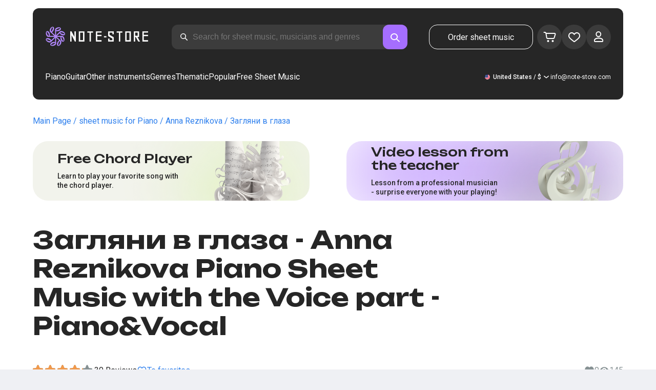

--- FILE ---
content_type: text/html; charset=utf-8
request_url: https://note-store.com/notes/anna-reznikova/zaglyani-v-glaza/piano-vocal/
body_size: 38725
content:
<!DOCTYPE html><html lang="en" prefix="og: http://ogp.me/ns#"><head><meta charSet="utf-8"/><meta name="viewport" content="width=device-width, initial-scale=1"/><link rel="preload" as="image" imageSrcSet="/_next/image/?url=%2F_next%2Fstatic%2Fmedia%2Flogo.c4b24e36.png&amp;w=256&amp;q=75 1x, /_next/image/?url=%2F_next%2Fstatic%2Fmedia%2Flogo.c4b24e36.png&amp;w=640&amp;q=75 2x" fetchPriority="high"/><link rel="stylesheet" href="/_next/static/css/087f83ec98ebf895.css" data-precedence="next"/><link rel="stylesheet" href="/_next/static/css/c154efa23b2cf12f.css" data-precedence="next"/><link rel="stylesheet" href="/_next/static/css/0b5fd78d9f433e7f.css" data-precedence="next"/><link rel="stylesheet" href="/_next/static/css/64eb758c0c4bc0e6.css" data-precedence="next"/><link rel="stylesheet" href="/_next/static/css/72af30f6c8bfc58f.css" data-precedence="next"/><link rel="stylesheet" href="/_next/static/css/4eda288013bfb479.css" data-precedence="next"/><link rel="stylesheet" href="/_next/static/css/2921da38a20c95b0.css" data-precedence="next"/><link rel="stylesheet" href="/_next/static/css/0e077d84c283da68.css" data-precedence="next"/><link rel="stylesheet" href="/_next/static/css/2293e73dc04b184f.css" data-precedence="next"/><link rel="stylesheet" href="/_next/static/css/5afe35dd353c8357.css" data-precedence="next"/><link rel="stylesheet" href="/_next/static/css/27c036cd69f221d2.css" data-precedence="next"/><link rel="stylesheet" href="/_next/static/css/ad78174ed282fcac.css" data-precedence="next"/><link rel="stylesheet" href="/_next/static/css/8baf5c9a5c82302a.css" data-precedence="next"/><link rel="stylesheet" href="/_next/static/css/3602bd67cb97f417.css" data-precedence="next"/><link rel="preload" as="script" fetchPriority="low" href="/_next/static/chunks/webpack-4cb70456906d7286.js"/><script src="/_next/static/chunks/fd9d1056-90af78d0333bcd71.js" async=""></script><script src="/_next/static/chunks/7023-82ae02963228c0fc.js" async=""></script><script src="/_next/static/chunks/main-app-0f1db020a9f6d170.js" async=""></script><script src="/_next/static/chunks/3553-c21275d24910e8a0.js" async=""></script><script src="/_next/static/chunks/7492-3d8f6cd682c25b6d.js" async=""></script><script src="/_next/static/chunks/1221-f6755b2654a8b5a6.js" async=""></script><script src="/_next/static/chunks/2189-e1712c7f59149102.js" async=""></script><script src="/_next/static/chunks/app/global-error-444e523c1a03db7f.js" async=""></script><script src="/_next/static/chunks/9343-1aaf1b933d593fc0.js" async=""></script><script src="/_next/static/chunks/2286-5d5c626269d95ef4.js" async=""></script><script src="/_next/static/chunks/3153-e43a8004825745a4.js" async=""></script><script src="/_next/static/chunks/4071-4f93b7f44251ec0d.js" async=""></script><script src="/_next/static/chunks/4584-8e3ac8e2692e0cf6.js" async=""></script><script src="/_next/static/chunks/3293-994257ca6a29a576.js" async=""></script><script src="/_next/static/chunks/2102-a33aa070730217d1.js" async=""></script><script src="/_next/static/chunks/2417-dba6c43147b499a5.js" async=""></script><script src="/_next/static/chunks/1088-cc24574a80a6edf6.js" async=""></script><script src="/_next/static/chunks/app/(site)/notes/%5B...params%5D/page-d1b4308658c7aa7c.js" async=""></script><script src="/_next/static/chunks/5223-f2b1186a44902908.js" async=""></script><script src="/_next/static/chunks/1259-5efd85cffc08a80e.js" async=""></script><script src="/_next/static/chunks/app/layout-95bd0063cf4b28aa.js" async=""></script><script src="/_next/static/chunks/app/error-93c50744908b8c4d.js" async=""></script><script src="/_next/static/chunks/6537-d3e0aa6e0077dd47.js" async=""></script><script src="/_next/static/chunks/app/(site)/notes/%5B...params%5D/layout-97f06e14e3eba9f7.js" async=""></script><script src="/_next/static/chunks/4008-dcdb8200595d1dad.js" async=""></script><script src="/_next/static/chunks/app/(site)/page-6566fedd462b391f.js" async=""></script><link rel="apple-touch-icon" sizes="180x180" href="/favicon/apple-touch-icon.png"/><link rel="icon" type="image/png" sizes="32x32" href="/favicon/favicon-32x32.png"/><link rel="icon" type="image/png" sizes="16x16" href="/favicon/favicon-16x16.png"/><meta name="msapplication-TileColor" content="#da532c"/><meta name="theme-color" content="#ffffff"/><meta name="theme-color" content="#ffffff"/><meta name="google-site-verification" content="QIhIve6WR1FdnOsQORMrDaJwoM0yCSdCvc_MbxsjKLc"/><link rel="alternate" hrefLang="en" href="https://note-store.com/notes/anna-reznikova/zaglyani-v-glaza/piano-vocal/"/><link rel="alternate" hrefLang="ru" href="https://note-store.ru/notes/anna-reznikova/zaglyani-v-glaza/piano-vocal/"/><link rel="alternate" hrefLang="es" href="https://note-store.es/notes/anna-reznikova/zaglyani-v-glaza/piano-vocal/"/><link rel="alternate" hrefLang="de" href="https://note-store.de/notes/anna-reznikova/zaglyani-v-glaza/piano-vocal/"/><link rel="alternate" hrefLang="x-default" href="https://note-store.com/notes/anna-reznikova/zaglyani-v-glaza/piano-vocal/"/><title>Загляни в глаза – Anna Reznikova sheet music for piano and vocals (with lyrics) at Note-Store.com | Piano&amp;Vocal SKU PVO0069727</title><meta name="description" content="&quot; 🎼 Anna Reznikova – Загляни в глаза: download sheet music for piano with vocal part (with lyrics) at Note-Store.com (Piano&amp;Vocal SKU PVO0069727). ✅ All arrangements are created by professional musicians, available in PDF and MIDI formats with a free sample for download.🎶"/><meta name="keywords" content="Piano sheet music, piano scores, musical scores, download sheet music, modern sheet music, sheet music collections, arrangements, free sheet music, songs sheet music, notestore, classical notes"/><link rel="canonical" href="https://note-store.com/notes/anna-reznikova/zaglyani-v-glaza/piano-vocal/"/><meta property="og:title" content="Загляни в глаза – Anna Reznikova sheet music for piano and vocals (with lyrics) at Note-Store.com | Piano&amp;Vocal SKU PVO0069727"/><meta property="og:description" content="&quot; 🎼 Anna Reznikova – Загляни в глаза: download sheet music for piano with vocal part (with lyrics) at Note-Store.com (Piano&amp;Vocal SKU PVO0069727). ✅ All arrangements are created by professional musicians, available in PDF and MIDI formats with a free sample for download.🎶"/><meta property="og:site_name" content="Easy sheet music for piano - Download notes PDF,MIDI at Note-store.com"/><meta property="og:type" content="website"/><meta name="twitter:card" content="summary"/><meta name="twitter:title" content="Загляни в глаза – Anna Reznikova sheet music for piano and vocals (with lyrics) at Note-Store.com | Piano&amp;Vocal SKU PVO0069727"/><meta name="twitter:description" content="&quot; 🎼 Anna Reznikova – Загляни в глаза: download sheet music for piano with vocal part (with lyrics) at Note-Store.com (Piano&amp;Vocal SKU PVO0069727). ✅ All arrangements are created by professional musicians, available in PDF and MIDI formats with a free sample for download.🎶"/><link rel="icon" href="/favicon.ico" type="image/x-icon" sizes="48x48"/><meta name="next-size-adjust"/><script>
                  (function(m,e,t,r,i,k,a){m[i]=m[i]||function(){(m[i].a=m[i].a||[]).push(arguments)};
                  m[i].l=1*new Date();
                  for (var j = 0; j < document.scripts.length; j++) {if (document.scripts[j].src === r) { return; }}
                  k=e.createElement(t),a=e.getElementsByTagName(t)[0],k.async=1,k.src=r,a.parentNode.insertBefore(k,a)})
                  (window, document, "script", "https://mc.yandex.ru/metrika/tag.js", "ym");

                  ym(Number(50447332), "init", {
                        clickmap:true,
                        trackLinks:true,
                        accurateTrackBounce:true,
                        webvisor:true,
                        trackHash:true,
                        ecommerce:"dataLayer"
                  });
        </script><script>window.dataLayer = window.dataLayer || [];</script><noscript><div><img alt="" loading="lazy" width="1" height="1" decoding="async" data-nimg="1" style="color:transparent;position:absolute;left:-9999px" srcSet="/_next/image/?url=https%3A%2F%2Fmc.yandex.ru%2Fwatch%2F50447332&amp;w=16&amp;q=75 1x" src="/_next/image/?url=https%3A%2F%2Fmc.yandex.ru%2Fwatch%2F50447332&amp;w=16&amp;q=75"/></div></noscript><script src="/_next/static/chunks/polyfills-78c92fac7aa8fdd8.js" noModule=""></script></head><body class="__className_1d6dd8"><div class="layout_page__ArCl3"><header class="header_container__VpZCX header_white__DBcHk"><div class="header_header__h8sLF"><div class="header_row__9A0Xk"><a class="logo_logo__XbIoq" href="/"><img alt="Notes Store" fetchPriority="high" width="204" height="46" decoding="async" data-nimg="1" class="logo_logoImg__SXARP" style="color:transparent" srcSet="/_next/image/?url=%2F_next%2Fstatic%2Fmedia%2Flogo.c4b24e36.png&amp;w=256&amp;q=75 1x, /_next/image/?url=%2F_next%2Fstatic%2Fmedia%2Flogo.c4b24e36.png&amp;w=640&amp;q=75 2x" src="/_next/image/?url=%2F_next%2Fstatic%2Fmedia%2Flogo.c4b24e36.png&amp;w=640&amp;q=75"/></a><div class="search-form_searchInputWrapper__9AHX9"><input class="search-form_searchInput__87S_O" placeholder="Search for sheet music, musicians and genres" value=""/><a class="search-form_searchButton__Z9M1R" href="/search/?q="><span class="search-form_searchButtonImg__Z9aom" title="search"></span></a><div class="search-form_loaderWrap__xlXPz"></div></div><div class="nav-buttons_navButtons__TNIc1 nav-buttons_desktopOnly__O0J1j"><div class="nav-buttons_menuActionButtons__FFmBt"><a class="button_button__zA6qM nav-buttons_btnMenu__QwHjc nav-buttons_desktopOnly__O0J1j" href="/note_orders/">Order sheet music</a><div class="nav-buttons_menuAction__WQ7iq"><a href="/personal/cart/"><div class="nav-buttons_shoppingCartImg__gyKAs"></div></a></div><div class="nav-buttons_menuAction__WQ7iq"><a href="/favorites/"><div class="nav-buttons_likeImg__VYwdZ"></div></a></div><div><button type="button" class="menu-action_menuAction__2SZox"><img alt="icon" loading="lazy" width="29" height="28" decoding="async" data-nimg="1" class="menu-action_Img__up9JI" style="color:transparent" srcSet="/_next/image/?url=%2F_next%2Fstatic%2Fmedia%2Fuser.996fc731.svg&amp;w=32&amp;q=75 1x, /_next/image/?url=%2F_next%2Fstatic%2Fmedia%2Fuser.996fc731.svg&amp;w=64&amp;q=75 2x" src="/_next/image/?url=%2F_next%2Fstatic%2Fmedia%2Fuser.996fc731.svg&amp;w=64&amp;q=75"/></button></div></div></div><button class="search-button_searchButton__4TLhD" type="button" aria-label="search"><span class="search-button_searchButtonImg__joVcX" title="search"></span></button><div class="header_burgerMenu__e_0ai"></div><!--$!--><template data-dgst="BAILOUT_TO_CLIENT_SIDE_RENDERING"></template><!--/$--></div><div class="header_row__9A0Xk header_desktopOnly__b8egT"><div class="navigation_navigation__B9Kqk"><div class="menu-item_item__5__7E"><a class="menu-item_navigationLink__XqmhI" href="/category/instruments-is-piano/apply/">Piano</a></div><div class="menu-item_item__5__7E"><a class="menu-item_navigationLink__XqmhI" href="/category/instruments-is-guitar/apply/">Guitar</a></div><div class="menu-item_item__5__7E"><a class="menu-item_navigationLink__XqmhI" href="#">Other instruments</a></div><div class="menu-item_item__5__7E"><a class="menu-item_navigationLink__XqmhI" href="#">Genres</a></div><div class="menu-item_item__5__7E"><a class="menu-item_navigationLink__XqmhI" href="/popular/">Thematic</a></div><div class="menu-item_item__5__7E"><a class="menu-item_navigationLink__XqmhI" href="/notes/all_popular/">Popular</a></div><div class="menu-item_item__5__7E"><a class="menu-item_navigationLink__XqmhI" href="/notes/all_free/">Free Sheet Music</a></div><div></div><div class="submenu-level-1_submenu__FZ687"><div class="submenu-level-1_isTabletHeader__JxuKe"><div class="submenu-header_closeMenuIcon__RgWII"></div><div class="button-back_buttonBack__RSnx4"><p class="typography_p4__36ZVZ">Back</p></div><span class="submenu-header_subTitle__SZL74"></span></div><div class="submenu-level-1_submenuContent__fTgyF"><a class="submenu-level-1_subTitle__NVyXq" href="#">#</a><div class="submenu-level-1_submenuRow__uU9NJ"><div class="submenu-level-1_submenuColumn__DZRjb submenu-level-1_submenuColumn_1__N3Gfu"><div class="submenu-level-1_submenuList__tEn0k submenu-level-1_maxHeight__AM_fe"></div></div></div></div></div></div><div class="header_settings__jbktM"><div class="toggle-lang-and-currency_backdrop__NfxbB"></div><div class="toggle-lang-and-currency_container__UoLCB"><div class="toggle-lang-and-currency_placeholder__5Rguk toggle-lang-and-currency_en__bp9YC"><span class="typography_int4__mKG3L">United States / $</span></div><div class="toggle-lang-and-currency_wrapper__th5pL"><div class="toggle-lang-and-currency_close__b0ZgH"></div><div class="toggle-lang-and-currency_mg__XlDDn"><span class="select-blade_title__RBNr2">Language</span><div><a hrefLang="en" class="toggle-lang-and-currency_selectItem__6awAq toggle-lang-and-currency_en__bp9YC toggle-lang-and-currency_active__ylnhM" href="https://note-store.com/"><span class="typography_int4__mKG3L">United States</span></a><a hrefLang="de" class="toggle-lang-and-currency_selectItem__6awAq toggle-lang-and-currency_de__Tbo84" href="https://note-store.de/"><span class="typography_int4__mKG3L">Deutsch</span></a><a hrefLang="es" class="toggle-lang-and-currency_selectItem__6awAq toggle-lang-and-currency_es__EXROg" href="https://note-store.es/"><span class="typography_int4__mKG3L">El español</span></a></div></div><div class=""><span class="select-blade_title__RBNr2">Currency</span><div><div class="toggle-lang-and-currency_selectItem__6awAq toggle-lang-and-currency_eur__FDIUh"><span class="typography_int4__mKG3L">Euro</span></div><div class="toggle-lang-and-currency_selectItem__6awAq toggle-lang-and-currency_gbp__WQW_g"><span class="typography_int4__mKG3L">Pound Sterling</span></div><div class="toggle-lang-and-currency_selectItem__6awAq toggle-lang-and-currency_usd__EupRx toggle-lang-and-currency_active__ylnhM"><span class="typography_int4__mKG3L">U.S. Dollar</span></div></div></div></div></div><div class="header_contact__blkaj"><a href="mailto:info@note-store.com">info@note-store.com</a></div></div></div></div></header><main class="layout_content__4pby2"><div class="page_page__R_0X0"><div class="breadcrumbs_breadcrumbs__7LaVk notes-card-content_breadcrumbs__o5iL1" style="background-color:white"><div class="breadcrumbs_pageHistory__CuWtH" itemProp="http://schema.org/breadcrumb" itemScope="" itemType="http://schema.org/BreadcrumbList"><span itemScope="" itemProp="itemListElement" itemType="http://schema.org/ListItem"><a class="breadcrumbs_link__3LJHN" itemProp="item" href="/"><span itemProp="name">Main Page</span><meta itemProp="position" content="1"/></a></span><span itemScope="" itemProp="itemListElement" itemType="http://schema.org/ListItem"><a class="breadcrumbs_link__3LJHN" itemProp="item" href="/category/instruments-is-piano/apply/"><span itemProp="name">sheet music for Piano</span><meta itemProp="position" content="2"/></a></span><span itemScope="" itemProp="itemListElement" itemType="http://schema.org/ListItem"><a class="breadcrumbs_link__3LJHN" itemProp="item" href="/musicians/anna-reznikova/"><span itemProp="name">Anna Reznikova</span><meta itemProp="position" content="3"/></a></span><span itemScope="" itemProp="itemListElement" itemType="http://schema.org/ListItem"><span itemProp="name">Загляни в глаза</span><meta itemProp="position" content="4"/><meta itemProp="item" content="https://note-store.com/notes/anna-reznikova/zaglyani-v-glaza/piano-vocal/"/></span></div></div><div class="notes-card-content_wrapper__S8g5y"><div class="notes-card-content_container___pjw0"><div class="notes-card-content_notesCard__CGRFh"><div class="notes-card-content_mobileOnly__bAS5Z"><div class="notes-card-content_counters__NWCuU notes-card-content_countersMobile__8Q0VK"><span class="notes-card-content_likesCounter__aMxpl">0</span><span class="notes-card-content_viewsCounter__sih_r">145</span></div></div><div class="notes-card-content_banners__IkWt1"><div><a href="#ai-player" class="player_wrap__8MKV1"><span class="__className_1aa2e1 player_title__4qdUF">Free Chord Player</span><span class="player_text__vubXM">Learn to play your favorite song with the chord player.</span></a></div><div><a href="#video-lessons" class="video-lesson_wrap__Gns3G"><span class="__className_1aa2e1 video-lesson_title__esqTh">Video lesson from the teacher</span><span class="video-lesson_text__Ec62t">Lesson from a professional musician - surprise everyone with your playing!</span></a></div></div><div class="notes-card-content_h1__ygFuh"><h1 class="__className_1aa2e1 typography_h1__Smf_o notes-card-content_title__LsdGT">Загляни в глаза - Anna Reznikova Piano Sheet Music with the Voice part - Piano&amp;Vocal</h1></div><div><div class="notes-card-content_header__6qcgR"><div class="notes-card-content_cardActions__QqdlY"><div role="presentation" class="rating_rating__bMy99"><span class="rating_headerStar__HLO1m"></span><span class="rating_headerActive__2IPoJ" style="width:81.99999999999999%"></span></div><span>30 
        Reviews</span><div class="notes-card-content_actionsGroup__IhLRO"><div class="notes-card-content_favourites__xACaA"><span class="notes-card-content_favouritesText__FDYM_">To favorites</span></div></div></div><div class="notes-card-content_cardInfo__jlWNx"><div class="notes-card-content_counters__NWCuU notes-card-content_desktopAndTabletOnly___SRxd"><span class="notes-card-content_likesCounter__aMxpl">0</span><span class="notes-card-content_viewsCounter__sih_r">145</span></div></div></div></div><div class="notes-card-content_cardBody__oveM_"><div class="notes-card-content_cardPreview__8QHgf"><img alt="Загляни в глаза - Anna Reznikova Piano Sheet Music with the Voice part - Piano&amp;Vocal" loading="lazy" width="595" height="842" decoding="async" data-nimg="1" class="notes-card-content_cardPreviewImg__ZK36G" style="color:transparent" srcSet="/_next/image/?url=https%3A%2F%2Fnote-store.com%2Fupload%2Fpdflic%2F698%2F69727_s1.png&amp;w=640&amp;q=75 1x, /_next/image/?url=https%3A%2F%2Fnote-store.com%2Fupload%2Fpdflic%2F698%2F69727_s1.png&amp;w=1200&amp;q=75 2x" src="/_next/image/?url=https%3A%2F%2Fnote-store.com%2Fupload%2Fpdflic%2F698%2F69727_s1.png&amp;w=1200&amp;q=75"/></div><div class="notes-card-content_description__TcwT8"><div class="notes-card-content_order___D3up"><div class="notes-card-content_orderTitle__BZuJR">Available formats</div><span class="notes-card-content_orderDesc__4nDeT">Choose the formats you would like to purchase sheet music in. We will send you the paid sheet music to the e-mail specified when placing the order</span><div class="notes-card-content_formats__mB6T0"><div class="notes-card-content_formatBlock__ZCKMU"><div class="notes-card-content_formRadio__oeM35"><input id="radio-1" type="radio" name="price" checked="" value="26.2"/><label for="radio-1">.pdf, .midi</label></div><span class="notes-card-content_formatPrice__k5Sbt">$26.20</span></div><div class="notes-card-content_formatBlock__ZCKMU"><div class="notes-card-content_formRadio__oeM35"><input id="radio-2" type="radio" name="price" value="17.5"/><label for="radio-2">.pdf</label></div><span class="notes-card-content_formatPrice__k5Sbt">$17.50</span></div></div><button class="button_button__zA6qM button_l__OuKpR button_black__1V_UY" type="button">Buy</button><div class="notes-card-content_orderInfo__I9C_w"><div class="notes-card-content_infoBlock__MmV1L"><div class="notes-card-content_guarantees__MZgD2">100% refund guarantee</div><div class="notes-card-content_pdfIncluded__PE_oB">The price includes the printed PDF</div></div><span class="notes-card-content_payments__R1U9C notes-card-content_paymentsCom__X3P0Z"></span></div></div><div><div class="notes-card-content_char__qmPVz"><span class="notes-card-content_charTitle__15Hy4">Musician:</span><a class="notes-card-content_charContent__Yw30R notes-card-content_musiciansTitle__aOcAs" href="/musicians/anna-reznikova/">Anna Reznikova</a></div><div class="notes-card-content_char__qmPVz"><span class="notes-card-content_charTitle__15Hy4">Genre:</span><a class="notes-card-content_charContent__Yw30R" href="/category/genre-is-pop/apply/">Pop</a></div><div class="notes-card-content_char__qmPVz"><span class="notes-card-content_charTitle__15Hy4">Item number:</span><span class="notes-card-content_charContent__Yw30R notes-card-content_still__9I1Am">PVO0069727</span></div><div class="notes-card-content_char__qmPVz"><span class="notes-card-content_charTitle__15Hy4">Arrangement:</span><a class="notes-card-content_charContent__Yw30R" href="/category/arrangement-is-piano-vocal/apply/">Piano&amp;Vocal</a></div><div class="notes-card-content_char__qmPVz"><span class="notes-card-content_charTitle__15Hy4">Instruments:</span><a class="notes-card-content_charContent__Yw30R" href="/category/instruments-is-piano/apply/">Piano</a>, <a class="notes-card-content_charContent__Yw30R" href="/category/instruments-is-vocal/apply/">Vocal</a></div><div class="notes-card-content_char__qmPVz"><span class="notes-card-content_charTitle__15Hy4">Other arrangements of this piece</span><span class="notes-card-content_charContent__Yw30R">Watch more 4 
                        scores</span></div></div></div></div></div></div><div class="video-lesson_wrap__sJftR"><div class="video-lesson_anchor__Cx1EQ" id="video-lessons"></div><div class="video-lesson_block__E5lpj"><div class="video-lesson_main__dMjL_"><span class="__className_1aa2e1 video-lesson_title__2ikyB">Video tutorial from a professional</span><span class="video-lesson_text__EScmq">Video breakdown of how to play<!-- --> <!-- -->piano Anna Reznikova - Загляни в глаза<!-- --> <!-- -->recommendations and explanations from a professional musician.</span></div><div class="video-lesson_actionBlock__eM1Md"><div class="video-lesson_action__rnhPK"><span class="video-lesson_dscr__U3f6E">The video is not ready yet.<br/>
Leave a request - this will help speed up the process</span><button class="button_button__zA6qM button_m__sGJRw button_green__ExXpS video-lesson_btn__m7nA0" type="button">Leave a request</button></div></div></div></div><div></div><div class="description_description__Bbp3S"><div class="description_tabsWrap__MQsNI"><div class="description_tabs__VaLcD"><div class="description_tab__Q2uqE description_active__Em2PZ">Description and characteristics</div><div class="description_tab__Q2uqE">We recommend</div><div class="description_tab__Q2uqE">Questions</div><div class="description_tab__Q2uqE">Customer Reviews</div></div></div><div class="description_charsContent__AysR9"><div class="description_column__uZTK4 description_left__SHzdA"><h3 class="typography_h3__JjbIf description_charsTitle__1az9v">Description of the sheet music for Anna Reznikova - Загляни в глаза arranged by Piano&amp;Vocal</h3><p class="typography_p1__A6E4r description_charsDesc__X0tzK">The piano sheet music for the song Загляни в глаза, performed by Anna Reznikova, is now available! has been released! This Pop-genre piece was created by talented creators providing the best possible level of arrangements.<br><br>
These piano VOCAL sheets are designed for pianists with prior experience at the keyboard. The piano music can be acquired for only $26.20 and can be downloaded as PDF and MIDI files.<br><br>
Searching for piano arrangements of excellent standard but also easy to play? These scores blend simplicity and fun of educational delight and musical enjoyment. Though these sheets require a purchase it is a worthwhile investment for those looking for a refined and melodious piano-song experience. What’s more, these sheets feature chord notations, offering adaptability for your playing.<br><br>
For beginners, there are plenty of resources like costless sheet music or free piano PDFs to ease you into playing. Yet for a memorable piano moment, we highly recommend this PDF sheet music, that eases your musical journey.<br><br>
Download this exceptional arrangement today!</p><h3 class="typography_h3__JjbIf description_charsTitle__1az9v">More about sheet music Anna Reznikova Загляни в глаза</h3><div><div class="description_descBlock__6VrrZ"><div class="description_row__hbCk_"><div class="description_wrapTitle__bhHM4"><p class="typography_p1__A6E4r description_rowTitle__CXxSI">Title</p><div class="description_divider__tZG80"></div></div><p class="typography_p1__A6E4r description_tableContent__o93vn">Загляни в глаза</p></div><div class="description_row__hbCk_"><div class="description_wrapTitle__bhHM4"><p class="typography_p1__A6E4r description_rowTitle__CXxSI">Musician</p><div class="description_divider__tZG80"></div></div><p class="typography_p1__A6E4r description_tableContent__o93vn">Anna Reznikova</p></div><div class="description_row__hbCk_"><div class="description_wrapTitle__bhHM4"><p class="typography_p1__A6E4r description_rowTitle__CXxSI">Genre</p><div class="description_divider__tZG80"></div></div><p class="typography_p1__A6E4r description_tableContent__o93vn">Pop</p></div><div class="description_row__hbCk_"><div class="description_wrapTitle__bhHM4"><p class="typography_p1__A6E4r description_rowTitle__CXxSI">Year</p><div class="description_divider__tZG80"></div></div><p class="typography_p1__A6E4r description_tableContent__o93vn">2004</p></div></div><div class="description_descBlock__6VrrZ"><div><div class="description_row__hbCk_"><div class="description_wrapTitle__bhHM4"><p class="typography_p1__A6E4r description_rowTitle__CXxSI">Licensed</p><div class="description_divider__tZG80"></div></div><p class="typography_p1__A6E4r description_tableContent__o93vn">ООО &quot;Pervoe musicalnoe isdatelstvo&quot;</p></div><div class="description_row__hbCk_"><div class="description_wrapTitle__bhHM4"><p class="typography_p1__A6E4r description_rowTitle__CXxSI">Author</p><div class="description_divider__tZG80"></div></div><p class="typography_p1__A6E4r description_tableContent__o93vn">Лоткин В.В.;Осиашвили С.А.</p></div></div></div><div class="description_descBlock__6VrrZ"><div><div class="description_row__hbCk_"><div class="description_wrapTitle__bhHM4"><p class="typography_p1__A6E4r description_rowTitle__CXxSI">For musical instruments</p><div class="description_divider__tZG80"></div></div><p class="typography_p1__A6E4r description_tableContent__o93vn">Piano, Vocal</p></div><div class="description_row__hbCk_"><div class="description_wrapTitle__bhHM4"><p class="typography_p1__A6E4r description_rowTitle__CXxSI">Type of arrangement</p><div class="description_divider__tZG80"></div></div><p class="typography_p1__A6E4r description_tableContent__o93vn">Piano&amp;Vocal</p></div></div></div><div class="description_descBlock__6VrrZ"><div><div class="description_row__hbCk_"><div class="description_wrapTitle__bhHM4"><p class="typography_p1__A6E4r description_rowTitle__CXxSI">Item number</p><div class="description_divider__tZG80"></div></div><p class="typography_p1__A6E4r description_tableContent__o93vn">PVO0069727</p></div><div class="description_row__hbCk_"><div class="description_wrapTitle__bhHM4"><p class="typography_p1__A6E4r description_rowTitle__CXxSI">Price</p><div class="description_divider__tZG80"></div></div><p class="typography_p1__A6E4r description_tableContent__o93vn"><span class="description_tableContentText__vUwo2">$17.50, $26.20</span></p></div><div class="description_row__hbCk_"><div class="description_wrapTitle__bhHM4"><p class="typography_p1__A6E4r description_rowTitle__CXxSI">Download formats</p><div class="description_divider__tZG80"></div></div><p class="typography_p1__A6E4r description_tableContent__o93vn"><span class="description_tableContentText__vUwo2">PDF, MIDI</span></p></div></div></div><div class="description_descBlock__6VrrZ"><div><div class="description_row__hbCk_"><div class="description_wrapTitle__bhHM4"><p class="typography_p1__A6E4r description_rowTitle__CXxSI">User rating</p><div class="description_divider__tZG80"></div></div><p class="typography_p1__A6E4r description_tableContent__o93vn"><span class="description_tableContentText__vUwo2">4.1 out of 5. Total 30
                        feedback</span></p></div></div></div></div></div><div class="description_column__uZTK4"><div class="description_adds__euvNY"><div class="description_titleMusic__DebQW"><p class="typography_p3__5eAej description_addsTitle__GWi82">OTHER WORKS ANNA REZNIKOVA</p></div><div class="description_addsLinks__UBW6x"><a href="/notes/anna-reznikova/okazhetsya-cheremukha-tsvela/piano-vocal-easy/">Anna Reznikova - Окажется, черемуха цвела  - Piano&amp;Vocal.Easy</a><a href="/notes/anna-reznikova/navsegda-4/guitar-tab/">Anna Reznikova - Навсегда  - Guitar.Tabs</a><a href="/notes/anna-reznikova/ofitserskie-zheny/guitar-tab/">Anna Reznikova - Офицерские жены  - Guitar.Tabs</a><a href="/notes/anna-reznikova/okazhetsya-cheremukha-tsvela/piano-vocal/">Anna Reznikova - Окажется, черемуха цвела  - Piano&amp;Vocal</a><a href="/notes/anna-reznikova/ofitserskie-zheny/piano-easy/">Anna Reznikova - Офицерские жены  - Piano.Easy</a><a href="/notes/anna-reznikova/zaglyani-v-glaza/piano-easy/">Anna Reznikova - Загляни в глаза  - Piano.Easy</a><a href="/notes/anna-reznikova/zaglyani-v-glaza/piano-solo/">Anna Reznikova - Загляни в глаза  - Piano.Solo</a><a href="/notes/anna-reznikova/zaglyani-v-glaza/guitar-tab-easy/">Anna Reznikova - Загляни в глаза  - Guitar.Tab.Easy</a><a href="/notes/anna-reznikova/zaglyani-v-glaza/guitar-tab/">Anna Reznikova - Загляни в глаза  - Guitar.Tabs</a></div></div></div></div></div><div class="other-arrangements_container__BNiRM"><h2 class="__className_1aa2e1 typography_h2__lkSAl other-arrangements_h2__kVjuO">Other arrangements for the song Anna Reznikova - Загляни в глаза for download</h2><div class="other-arrangements_fileName__bEQex">Anna Reznikova - Загляни в глаза</div><div class="other-arrangements_tabsContainerWrap__LwAQC"><div class="other-arrangements_tabsContainer__uVucL"><button type="button" class="tab_tab__QJYxN tab_filled__r3w5R"><span class="typography_int1__Dztkf">All</span><span class="typography_int1__Dztkf tab_amount__D0Jop">4</span></button><button type="button" class="tab_tab__QJYxN tab_transparent__iaeYn"><span class="typography_int1__Dztkf">Piano</span><span class="typography_int1__Dztkf tab_amount__D0Jop">2</span></button><button type="button" class="tab_tab__QJYxN tab_transparent__iaeYn"><span class="typography_int1__Dztkf">Guitar</span><span class="typography_int1__Dztkf tab_amount__D0Jop">2</span></button></div></div><div class="other-arrangements_cardsSlider__f0ilR"><div class="other-arrangements_sliderWrap__i4hJL"><div class="grid-note_card__qqYvX other-arrangements_card__oY0Yf"><div class="grid-note_bgHeader__mgq9a"><div class="grid-note_topBlock__4Py8C"><div><div class="complexity_status__BpmwF complexity_beginner__4J1c5">Beginner</div></div><div><span class="grid-note_favourites__CdqaK"></span></div></div><a class="preview_link__QBpos grid-note_previewWrap__oAq_a" href="/notes/anna-reznikova/zaglyani-v-glaza/piano-easy/"><div class="preview_wrap__vnFZO grid-note_previewWrap__oAq_a"><img alt="undefined Anna Reznikova - Загляни в глаза" loading="lazy" width="181" height="256" decoding="async" data-nimg="1" style="color:transparent" srcSet="/_next/image/?url=https%3A%2F%2Fnote-store.com%2Fupload%2Fresize_cache%2Fnotes%2F256_362%2Fupload%2Fpdflic%2F698%2F69725_s1.png&amp;w=256&amp;q=100 1x, /_next/image/?url=https%3A%2F%2Fnote-store.com%2Fupload%2Fresize_cache%2Fnotes%2F256_362%2Fupload%2Fpdflic%2F698%2F69725_s1.png&amp;w=384&amp;q=100 2x" src="/_next/image/?url=https%3A%2F%2Fnote-store.com%2Fupload%2Fresize_cache%2Fnotes%2F256_362%2Fupload%2Fpdflic%2F698%2F69725_s1.png&amp;w=384&amp;q=100"/></div></a></div><div class="grid-note_info__x_2yd"><span class="typography_int4__mKG3L grid-note_rating__Hlr63"><span class="grid-note_star__OeXDx"></span>4.1 (22)</span><div class="grid-note_counters__ae_6H"><span class="typography_int4__mKG3L grid-note_likesCounter__mncyq">0</span><span class="typography_int4__mKG3L grid-note_viewsCounter__09Qf7">117</span></div></div><div class="grid-note_titleBlock__y0bIQ"><a href="/notes/anna-reznikova/zaglyani-v-glaza/piano-easy/"><span class="typography_int3__zHgvj grid-note_author__ZRZm0">Anna Reznikova</span><div class="grid-note_songTitle__YUNQD">Загляни в глаза</div></a></div><div class="instruments_instruments__VKPA4"><span>Piano.Easy</span></div></div><div class="grid-note_card__qqYvX other-arrangements_card__oY0Yf"><div class="grid-note_bgHeader__mgq9a"><div class="grid-note_topBlock__4Py8C"><div></div><div><span class="grid-note_favourites__CdqaK"></span></div></div><a class="preview_link__QBpos grid-note_previewWrap__oAq_a" href="/notes/anna-reznikova/zaglyani-v-glaza/piano-solo/"><div class="preview_wrap__vnFZO grid-note_previewWrap__oAq_a"><img alt="undefined Anna Reznikova - Загляни в глаза" loading="lazy" width="181" height="256" decoding="async" data-nimg="1" style="color:transparent" srcSet="/_next/image/?url=https%3A%2F%2Fnote-store.com%2Fupload%2Fresize_cache%2Fnotes%2F256_362%2Fupload%2Fpdflic%2F698%2F69726_s1.png&amp;w=256&amp;q=100 1x, /_next/image/?url=https%3A%2F%2Fnote-store.com%2Fupload%2Fresize_cache%2Fnotes%2F256_362%2Fupload%2Fpdflic%2F698%2F69726_s1.png&amp;w=384&amp;q=100 2x" src="/_next/image/?url=https%3A%2F%2Fnote-store.com%2Fupload%2Fresize_cache%2Fnotes%2F256_362%2Fupload%2Fpdflic%2F698%2F69726_s1.png&amp;w=384&amp;q=100"/></div></a></div><div class="grid-note_info__x_2yd"><span class="typography_int4__mKG3L grid-note_rating__Hlr63"><span class="grid-note_star__OeXDx"></span>4.8 (53)</span><div class="grid-note_counters__ae_6H"><span class="typography_int4__mKG3L grid-note_likesCounter__mncyq">0</span><span class="typography_int4__mKG3L grid-note_viewsCounter__09Qf7">176</span></div></div><div class="grid-note_titleBlock__y0bIQ"><a href="/notes/anna-reznikova/zaglyani-v-glaza/piano-solo/"><span class="typography_int3__zHgvj grid-note_author__ZRZm0">Anna Reznikova</span><div class="grid-note_songTitle__YUNQD">Загляни в глаза</div></a></div><div class="instruments_instruments__VKPA4"><span>Piano.Solo</span></div></div><div class="grid-note_card__qqYvX other-arrangements_card__oY0Yf"><div class="grid-note_bgHeader__mgq9a"><div class="grid-note_topBlock__4Py8C"><div><div class="complexity_status__BpmwF complexity_beginner__4J1c5">Beginner</div></div><div><span class="grid-note_favourites__CdqaK"></span></div></div><a class="preview_link__QBpos grid-note_previewWrap__oAq_a" href="/notes/anna-reznikova/zaglyani-v-glaza/guitar-tab-easy/"><div class="preview_wrap__vnFZO grid-note_previewWrap__oAq_a"><img alt="undefined Anna Reznikova - Загляни в глаза" loading="lazy" width="181" height="256" decoding="async" data-nimg="1" style="color:transparent" srcSet="/_next/image/?url=https%3A%2F%2Fnote-store.com%2Fupload%2Fresize_cache%2Fnotes%2F256_362%2Fupload%2Fpdflic%2F698%2F69728_s1.png&amp;w=256&amp;q=100 1x, /_next/image/?url=https%3A%2F%2Fnote-store.com%2Fupload%2Fresize_cache%2Fnotes%2F256_362%2Fupload%2Fpdflic%2F698%2F69728_s1.png&amp;w=384&amp;q=100 2x" src="/_next/image/?url=https%3A%2F%2Fnote-store.com%2Fupload%2Fresize_cache%2Fnotes%2F256_362%2Fupload%2Fpdflic%2F698%2F69728_s1.png&amp;w=384&amp;q=100"/></div></a></div><div class="grid-note_info__x_2yd"><span class="typography_int4__mKG3L grid-note_rating__Hlr63"><span class="grid-note_star__OeXDx"></span>4.8 (53)</span><div class="grid-note_counters__ae_6H"><span class="typography_int4__mKG3L grid-note_likesCounter__mncyq">0</span><span class="typography_int4__mKG3L grid-note_viewsCounter__09Qf7">144</span></div></div><div class="grid-note_titleBlock__y0bIQ"><a href="/notes/anna-reznikova/zaglyani-v-glaza/guitar-tab-easy/"><span class="typography_int3__zHgvj grid-note_author__ZRZm0">Anna Reznikova</span><div class="grid-note_songTitle__YUNQD">Загляни в глаза</div></a></div><div class="instruments_instruments__VKPA4"><span>Guitar.Tab.Easy</span></div></div><div class="grid-note_card__qqYvX other-arrangements_card__oY0Yf"><div class="grid-note_bgHeader__mgq9a"><div class="grid-note_topBlock__4Py8C"><div></div><div><span class="grid-note_favourites__CdqaK"></span></div></div><a class="preview_link__QBpos grid-note_previewWrap__oAq_a" href="/notes/anna-reznikova/zaglyani-v-glaza/guitar-tab/"><div class="preview_wrap__vnFZO grid-note_previewWrap__oAq_a"><img alt="undefined Anna Reznikova - Загляни в глаза" loading="lazy" width="181" height="256" decoding="async" data-nimg="1" style="color:transparent" srcSet="/_next/image/?url=https%3A%2F%2Fnote-store.com%2Fupload%2Fresize_cache%2Fnotes%2F256_362%2Fupload%2Fpdflic%2F698%2F69729_s1.png&amp;w=256&amp;q=100 1x, /_next/image/?url=https%3A%2F%2Fnote-store.com%2Fupload%2Fresize_cache%2Fnotes%2F256_362%2Fupload%2Fpdflic%2F698%2F69729_s1.png&amp;w=384&amp;q=100 2x" src="/_next/image/?url=https%3A%2F%2Fnote-store.com%2Fupload%2Fresize_cache%2Fnotes%2F256_362%2Fupload%2Fpdflic%2F698%2F69729_s1.png&amp;w=384&amp;q=100"/></div></a></div><div class="grid-note_info__x_2yd"><span class="typography_int4__mKG3L grid-note_rating__Hlr63"><span class="grid-note_star__OeXDx"></span>4.4 (55)</span><div class="grid-note_counters__ae_6H"><span class="typography_int4__mKG3L grid-note_likesCounter__mncyq">0</span><span class="typography_int4__mKG3L grid-note_viewsCounter__09Qf7">135</span></div></div><div class="grid-note_titleBlock__y0bIQ"><a href="/notes/anna-reznikova/zaglyani-v-glaza/guitar-tab/"><span class="typography_int3__zHgvj grid-note_author__ZRZm0">Anna Reznikova</span><div class="grid-note_songTitle__YUNQD">Загляни в глаза</div></a></div><div class="instruments_instruments__VKPA4"><span>Guitar.Tabs</span></div></div></div><div class="other-arrangements_desktopSlider__WcWJl"><div class="slick-slider slick-initialized"><div class="slick-list"><div class="slick-track" style="width:100%;left:0%"><div data-index="0" class="slick-slide slick-active slick-current" tabindex="-1" aria-hidden="false" style="outline:none;width:25%"><div><div class="grid-note_card__qqYvX other-arrangements_card__oY0Yf"><div class="grid-note_bgHeader__mgq9a"><div class="grid-note_topBlock__4Py8C"><div><div class="complexity_status__BpmwF complexity_beginner__4J1c5">Beginner</div></div><div><span class="grid-note_favourites__CdqaK"></span></div></div><a class="preview_link__QBpos grid-note_previewWrap__oAq_a" href="/notes/anna-reznikova/zaglyani-v-glaza/piano-easy/"><div class="preview_wrap__vnFZO grid-note_previewWrap__oAq_a"><img alt="undefined Anna Reznikova - Загляни в глаза" loading="lazy" width="181" height="256" decoding="async" data-nimg="1" style="color:transparent" srcSet="/_next/image/?url=https%3A%2F%2Fnote-store.com%2Fupload%2Fresize_cache%2Fnotes%2F256_362%2Fupload%2Fpdflic%2F698%2F69725_s1.png&amp;w=256&amp;q=100 1x, /_next/image/?url=https%3A%2F%2Fnote-store.com%2Fupload%2Fresize_cache%2Fnotes%2F256_362%2Fupload%2Fpdflic%2F698%2F69725_s1.png&amp;w=384&amp;q=100 2x" src="/_next/image/?url=https%3A%2F%2Fnote-store.com%2Fupload%2Fresize_cache%2Fnotes%2F256_362%2Fupload%2Fpdflic%2F698%2F69725_s1.png&amp;w=384&amp;q=100"/></div></a></div><div class="grid-note_info__x_2yd"><span class="typography_int4__mKG3L grid-note_rating__Hlr63"><span class="grid-note_star__OeXDx"></span>4.1 (22)</span><div class="grid-note_counters__ae_6H"><span class="typography_int4__mKG3L grid-note_likesCounter__mncyq">0</span><span class="typography_int4__mKG3L grid-note_viewsCounter__09Qf7">117</span></div></div><div class="grid-note_titleBlock__y0bIQ"><a href="/notes/anna-reznikova/zaglyani-v-glaza/piano-easy/"><span class="typography_int3__zHgvj grid-note_author__ZRZm0">Anna Reznikova</span><div class="grid-note_songTitle__YUNQD">Загляни в глаза</div></a></div><div class="instruments_instruments__VKPA4"><span>Piano.Easy</span></div></div></div></div><div data-index="1" class="slick-slide slick-active" tabindex="-1" aria-hidden="false" style="outline:none;width:25%"><div><div class="grid-note_card__qqYvX other-arrangements_card__oY0Yf"><div class="grid-note_bgHeader__mgq9a"><div class="grid-note_topBlock__4Py8C"><div></div><div><span class="grid-note_favourites__CdqaK"></span></div></div><a class="preview_link__QBpos grid-note_previewWrap__oAq_a" href="/notes/anna-reznikova/zaglyani-v-glaza/piano-solo/"><div class="preview_wrap__vnFZO grid-note_previewWrap__oAq_a"><img alt="undefined Anna Reznikova - Загляни в глаза" loading="lazy" width="181" height="256" decoding="async" data-nimg="1" style="color:transparent" srcSet="/_next/image/?url=https%3A%2F%2Fnote-store.com%2Fupload%2Fresize_cache%2Fnotes%2F256_362%2Fupload%2Fpdflic%2F698%2F69726_s1.png&amp;w=256&amp;q=100 1x, /_next/image/?url=https%3A%2F%2Fnote-store.com%2Fupload%2Fresize_cache%2Fnotes%2F256_362%2Fupload%2Fpdflic%2F698%2F69726_s1.png&amp;w=384&amp;q=100 2x" src="/_next/image/?url=https%3A%2F%2Fnote-store.com%2Fupload%2Fresize_cache%2Fnotes%2F256_362%2Fupload%2Fpdflic%2F698%2F69726_s1.png&amp;w=384&amp;q=100"/></div></a></div><div class="grid-note_info__x_2yd"><span class="typography_int4__mKG3L grid-note_rating__Hlr63"><span class="grid-note_star__OeXDx"></span>4.8 (53)</span><div class="grid-note_counters__ae_6H"><span class="typography_int4__mKG3L grid-note_likesCounter__mncyq">0</span><span class="typography_int4__mKG3L grid-note_viewsCounter__09Qf7">176</span></div></div><div class="grid-note_titleBlock__y0bIQ"><a href="/notes/anna-reznikova/zaglyani-v-glaza/piano-solo/"><span class="typography_int3__zHgvj grid-note_author__ZRZm0">Anna Reznikova</span><div class="grid-note_songTitle__YUNQD">Загляни в глаза</div></a></div><div class="instruments_instruments__VKPA4"><span>Piano.Solo</span></div></div></div></div><div data-index="2" class="slick-slide slick-active" tabindex="-1" aria-hidden="false" style="outline:none;width:25%"><div><div class="grid-note_card__qqYvX other-arrangements_card__oY0Yf"><div class="grid-note_bgHeader__mgq9a"><div class="grid-note_topBlock__4Py8C"><div><div class="complexity_status__BpmwF complexity_beginner__4J1c5">Beginner</div></div><div><span class="grid-note_favourites__CdqaK"></span></div></div><a class="preview_link__QBpos grid-note_previewWrap__oAq_a" href="/notes/anna-reznikova/zaglyani-v-glaza/guitar-tab-easy/"><div class="preview_wrap__vnFZO grid-note_previewWrap__oAq_a"><img alt="undefined Anna Reznikova - Загляни в глаза" loading="lazy" width="181" height="256" decoding="async" data-nimg="1" style="color:transparent" srcSet="/_next/image/?url=https%3A%2F%2Fnote-store.com%2Fupload%2Fresize_cache%2Fnotes%2F256_362%2Fupload%2Fpdflic%2F698%2F69728_s1.png&amp;w=256&amp;q=100 1x, /_next/image/?url=https%3A%2F%2Fnote-store.com%2Fupload%2Fresize_cache%2Fnotes%2F256_362%2Fupload%2Fpdflic%2F698%2F69728_s1.png&amp;w=384&amp;q=100 2x" src="/_next/image/?url=https%3A%2F%2Fnote-store.com%2Fupload%2Fresize_cache%2Fnotes%2F256_362%2Fupload%2Fpdflic%2F698%2F69728_s1.png&amp;w=384&amp;q=100"/></div></a></div><div class="grid-note_info__x_2yd"><span class="typography_int4__mKG3L grid-note_rating__Hlr63"><span class="grid-note_star__OeXDx"></span>4.8 (53)</span><div class="grid-note_counters__ae_6H"><span class="typography_int4__mKG3L grid-note_likesCounter__mncyq">0</span><span class="typography_int4__mKG3L grid-note_viewsCounter__09Qf7">144</span></div></div><div class="grid-note_titleBlock__y0bIQ"><a href="/notes/anna-reznikova/zaglyani-v-glaza/guitar-tab-easy/"><span class="typography_int3__zHgvj grid-note_author__ZRZm0">Anna Reznikova</span><div class="grid-note_songTitle__YUNQD">Загляни в глаза</div></a></div><div class="instruments_instruments__VKPA4"><span>Guitar.Tab.Easy</span></div></div></div></div><div data-index="3" class="slick-slide slick-active" tabindex="-1" aria-hidden="false" style="outline:none;width:25%"><div><div class="grid-note_card__qqYvX other-arrangements_card__oY0Yf"><div class="grid-note_bgHeader__mgq9a"><div class="grid-note_topBlock__4Py8C"><div></div><div><span class="grid-note_favourites__CdqaK"></span></div></div><a class="preview_link__QBpos grid-note_previewWrap__oAq_a" href="/notes/anna-reznikova/zaglyani-v-glaza/guitar-tab/"><div class="preview_wrap__vnFZO grid-note_previewWrap__oAq_a"><img alt="undefined Anna Reznikova - Загляни в глаза" loading="lazy" width="181" height="256" decoding="async" data-nimg="1" style="color:transparent" srcSet="/_next/image/?url=https%3A%2F%2Fnote-store.com%2Fupload%2Fresize_cache%2Fnotes%2F256_362%2Fupload%2Fpdflic%2F698%2F69729_s1.png&amp;w=256&amp;q=100 1x, /_next/image/?url=https%3A%2F%2Fnote-store.com%2Fupload%2Fresize_cache%2Fnotes%2F256_362%2Fupload%2Fpdflic%2F698%2F69729_s1.png&amp;w=384&amp;q=100 2x" src="/_next/image/?url=https%3A%2F%2Fnote-store.com%2Fupload%2Fresize_cache%2Fnotes%2F256_362%2Fupload%2Fpdflic%2F698%2F69729_s1.png&amp;w=384&amp;q=100"/></div></a></div><div class="grid-note_info__x_2yd"><span class="typography_int4__mKG3L grid-note_rating__Hlr63"><span class="grid-note_star__OeXDx"></span>4.4 (55)</span><div class="grid-note_counters__ae_6H"><span class="typography_int4__mKG3L grid-note_likesCounter__mncyq">0</span><span class="typography_int4__mKG3L grid-note_viewsCounter__09Qf7">135</span></div></div><div class="grid-note_titleBlock__y0bIQ"><a href="/notes/anna-reznikova/zaglyani-v-glaza/guitar-tab/"><span class="typography_int3__zHgvj grid-note_author__ZRZm0">Anna Reznikova</span><div class="grid-note_songTitle__YUNQD">Загляни в глаза</div></a></div><div class="instruments_instruments__VKPA4"><span>Guitar.Tabs</span></div></div></div></div></div></div></div></div></div></div><div class="similar-musicians_container__JTYVs"><div class="similar-musicians_similar__I2DoP"><h2 class="__className_1aa2e1 typography_h2__lkSAl">Similar musicians to Anna Reznikova</h2><div class="similar-musicians_buttonsContainerWrap__tOuns"><div class="similar-musicians_buttonsContainer__6Ro8L"><a class="button-figure_button__3Vvib" href="/musicians/alekseev/">ALEKSEEV</a><a class="button-figure_button__3Vvib" href="/musicians/elvira-t/">Elvira T</a><a class="button-figure_button__3Vvib" href="/musicians/iowa/">IOWA</a><a class="button-figure_button__3Vvib" href="/musicians/sergey-lazarev/">Sergey Lazarev</a><a class="button-figure_button__3Vvib" href="/musicians/gazirovka/">Gazirovka</a><a class="button-figure_button__3Vvib" href="/musicians/tony-allen/">Tony Allen</a><a class="button-figure_button__3Vvib" href="/musicians/murat-tsirikhov/">Murat Tsirikhov</a><a class="button-figure_button__3Vvib" href="/musicians/o-kroshki/">Okroshki</a><a class="button-figure_button__3Vvib" href="/musicians/anna-jantar/"> Anna Jantar</a><a class="button-figure_button__3Vvib" href="/musicians/declan/">Declan</a></div></div></div></div><div class="product-questions_container__fp40s"><div class="product-questions_wrapper__mIpCh"><div class="product-questions_header__bdGNf"><h2 class="__className_1aa2e1 typography_h2__lkSAl product-questions_title__uDYtB">Product Questions</h2></div><div class="product-questions_contentEmpty__4QLhg"><div class="product-questions_emptyMessage__A1nKP">No questions yet. Be the first to ask!</div><div class="product-questions_questionForm__07Rlp"><div class="product-questions_formBackground__lJAeK"></div><div class="product-questions_formContent__DMGQZ"><h2 class="__className_1aa2e1 typography_h2__lkSAl product-questions_formTitle__VN3CX">Have a question about this item?</h2><form class="product-questions_form__wP6Tc "><div class="product-questions_inputsWrapper__q7TAw"><div class="product-questions_nameFieldWrapper__FVSVi"><label for="name-input" class="product-questions_nameLabel__4qZit">Your name</label><div><input class="input_input__C_XcI input_inputContrast__ZsyZq product-questions_nameInput__SBwEW" id="name-input" placeholder="Your name" value=""/></div></div><div class="product-questions_questionInputWrapper__P7_k2"><textarea placeholder="Type your question here..." class="product-questions_questionInput__W3bjK" rows="4"></textarea><button class="button_button__zA6qM button_l__OuKpR button_black__1V_UY product-questions_submitButton__k1F_X " type="submit">Submit a question</button></div></div></form></div></div></div></div></div><div class="product-reviews_container__MoSdW"><div class="product-reviews_wrapper__bAijh"><div class="product-reviews_header__AWhDC"><h2 class="__className_1aa2e1 typography_h2__lkSAl product-reviews_title__kp4OK">Reviews</h2></div><div class="product-reviews_content__2vZ5f product-reviews_contentEmpty__GI71m"><div class="product-reviews_reviewsColumn__edlAj"><div class="product-reviews_emptyMessage__VXwnX">This item has no reviews yet. Add your review!</div></div><div class="product-reviews_statsColumn__p_lHU"><div class="product-reviews_statsSection__XXGFI"><div class="product-reviews_overallRating____VoU"><div class="product-reviews_ratingValue__clEET">4.1</div><div class="product-reviews_ratingStars__2eFid"><div class="rating_reviewRating__afC7e rating_large__obR7v"><div class="rating_starsContainer__s_QJ0"><div class="rating_star__wPqNt"></div><div class="rating_star__wPqNt"></div><div class="rating_star__wPqNt"></div><div class="rating_star__wPqNt"></div><div class="rating_star__wPqNt"></div><div class="rating_starsForeground___wa_1" style="width:0%"><div class="rating_starsContainer__s_QJ0"><div class="rating_star__wPqNt rating_filled__uMH_h"></div><div class="rating_star__wPqNt rating_filled__uMH_h"></div><div class="rating_star__wPqNt rating_filled__uMH_h"></div><div class="rating_star__wPqNt rating_filled__uMH_h"></div><div class="rating_star__wPqNt rating_filled__uMH_h"></div></div></div></div></div></div><div class="product-reviews_totalReviews__jonh5">30<!-- --> <!-- -->reviews</div></div><div class="product-reviews_ratingDistribution__bYy3c"><div class="product-reviews_ratingRow__cbb34"><div class="product-reviews_stars__hl2KU"><div class="rating_reviewRating__afC7e rating_small__IFMhH"><div class="rating_starsContainer__s_QJ0"><div class="rating_star__wPqNt"></div><div class="rating_star__wPqNt"></div><div class="rating_star__wPqNt"></div><div class="rating_star__wPqNt"></div><div class="rating_star__wPqNt"></div><div class="rating_starsForeground___wa_1" style="width:0%"><div class="rating_starsContainer__s_QJ0"><div class="rating_star__wPqNt rating_filled__uMH_h"></div><div class="rating_star__wPqNt rating_filled__uMH_h"></div><div class="rating_star__wPqNt rating_filled__uMH_h"></div><div class="rating_star__wPqNt rating_filled__uMH_h"></div><div class="rating_star__wPqNt rating_filled__uMH_h"></div></div></div></div></div></div><span class="product-reviews_ratingCount__Qfd5H">0<!-- --> <!-- -->reviews</span></div><div class="product-reviews_ratingRow__cbb34"><div class="product-reviews_stars__hl2KU"><div class="rating_reviewRating__afC7e rating_small__IFMhH"><div class="rating_starsContainer__s_QJ0"><div class="rating_star__wPqNt"></div><div class="rating_star__wPqNt"></div><div class="rating_star__wPqNt"></div><div class="rating_star__wPqNt"></div><div class="rating_star__wPqNt"></div><div class="rating_starsForeground___wa_1" style="width:0%"><div class="rating_starsContainer__s_QJ0"><div class="rating_star__wPqNt rating_filled__uMH_h"></div><div class="rating_star__wPqNt rating_filled__uMH_h"></div><div class="rating_star__wPqNt rating_filled__uMH_h"></div><div class="rating_star__wPqNt rating_filled__uMH_h"></div><div class="rating_star__wPqNt rating_filled__uMH_h"></div></div></div></div></div></div><span class="product-reviews_ratingCount__Qfd5H">0<!-- --> <!-- -->reviews</span></div><div class="product-reviews_ratingRow__cbb34"><div class="product-reviews_stars__hl2KU"><div class="rating_reviewRating__afC7e rating_small__IFMhH"><div class="rating_starsContainer__s_QJ0"><div class="rating_star__wPqNt"></div><div class="rating_star__wPqNt"></div><div class="rating_star__wPqNt"></div><div class="rating_star__wPqNt"></div><div class="rating_star__wPqNt"></div><div class="rating_starsForeground___wa_1" style="width:0%"><div class="rating_starsContainer__s_QJ0"><div class="rating_star__wPqNt rating_filled__uMH_h"></div><div class="rating_star__wPqNt rating_filled__uMH_h"></div><div class="rating_star__wPqNt rating_filled__uMH_h"></div><div class="rating_star__wPqNt rating_filled__uMH_h"></div><div class="rating_star__wPqNt rating_filled__uMH_h"></div></div></div></div></div></div><span class="product-reviews_ratingCount__Qfd5H">0<!-- --> <!-- -->reviews</span></div><div class="product-reviews_ratingRow__cbb34"><div class="product-reviews_stars__hl2KU"><div class="rating_reviewRating__afC7e rating_small__IFMhH"><div class="rating_starsContainer__s_QJ0"><div class="rating_star__wPqNt"></div><div class="rating_star__wPqNt"></div><div class="rating_star__wPqNt"></div><div class="rating_star__wPqNt"></div><div class="rating_star__wPqNt"></div><div class="rating_starsForeground___wa_1" style="width:0%"><div class="rating_starsContainer__s_QJ0"><div class="rating_star__wPqNt rating_filled__uMH_h"></div><div class="rating_star__wPqNt rating_filled__uMH_h"></div><div class="rating_star__wPqNt rating_filled__uMH_h"></div><div class="rating_star__wPqNt rating_filled__uMH_h"></div><div class="rating_star__wPqNt rating_filled__uMH_h"></div></div></div></div></div></div><span class="product-reviews_ratingCount__Qfd5H">0<!-- --> <!-- -->reviews</span></div><div class="product-reviews_ratingRow__cbb34"><div class="product-reviews_stars__hl2KU"><div class="rating_reviewRating__afC7e rating_small__IFMhH"><div class="rating_starsContainer__s_QJ0"><div class="rating_star__wPqNt"></div><div class="rating_star__wPqNt"></div><div class="rating_star__wPqNt"></div><div class="rating_star__wPqNt"></div><div class="rating_star__wPqNt"></div><div class="rating_starsForeground___wa_1" style="width:0%"><div class="rating_starsContainer__s_QJ0"><div class="rating_star__wPqNt rating_filled__uMH_h"></div><div class="rating_star__wPqNt rating_filled__uMH_h"></div><div class="rating_star__wPqNt rating_filled__uMH_h"></div><div class="rating_star__wPqNt rating_filled__uMH_h"></div><div class="rating_star__wPqNt rating_filled__uMH_h"></div></div></div></div></div></div><span class="product-reviews_ratingCount__Qfd5H">0<!-- --> <!-- -->reviews</span></div></div><button class="button_button__zA6qM button_l__OuKpR button_black__1V_UY product-reviews_writeReviewButton__rJv7W" type="button">Write a Review</button></div></div></div></div></div><div class="faq_container__8uGsv" itemScope="" itemType="https://schema.org/FAQPage"><h2 class="__className_1aa2e1 typography_h2__lkSAl faq_h2__4Skqm" itemProp="name">FAQ</h2><div><div class="faq_accordionItem__u_PNW" itemScope="" itemProp="mainEntity" itemType="https://schema.org/Question"><div class="faq_toggleControl___gt9d faq_expanded__idGeL" id="piano-vocal_1"><h3 class="__className_1aa2e1 faq_accordionTitle__esK1i" itemProp="name">1. What are the differences between the arrangements?</h3><button class="faq_icon__L4BDe button-expand_button__mImho button-expand_close__5Ve6D" type="button"></button></div><div class="faq_accordionContent__4c0UK" itemScope="" itemProp="acceptedAnswer" itemType="https://schema.org/Answer"><div class="faq_p__Dh7Td" itemProp="text">Piano.Easy: Simplified piano part for beginners.<br/> Piano.Solo: A full solo piano version (melody + accompaniment).<br/> Piano&amp;Vocal: A separate vocal part with lyrics + piano accompaniment.<br/> Piano&amp;Vocal.Easy: The same as above, but with a simplified accompaniment.<br/> Piano.Easy&amp;Chords / Piano.Solo&amp;Chords: The piano part includes chord symbols.<br/> Piano.Solo (4 Hands): A duet version for one piano.<br/> Piano&amp;Vocal&amp;Chords / …Easy: Vocal + piano with chord symbols (standard or simplified difficulty).<br/> Piano&amp;Violin: An ensemble piece for piano and violin.</div></div></div><div class="faq_accordionItem__u_PNW" itemScope="" itemProp="mainEntity" itemType="https://schema.org/Question"><div class="faq_toggleControl___gt9d" id="piano-vocal_2"><h3 class="__className_1aa2e1 faq_accordionTitle__esK1i" itemProp="name">2. What exactly is included in the &quot;Piano&amp;Vocal&quot; arrangement for this piece?</h3><button class="faq_icon__L4BDe button-expand_button__mImho button-expand_black__L5jWV" type="button"></button></div><div class="faq_accordionContent__4c0UK" itemScope="" itemProp="acceptedAnswer" itemType="https://schema.org/Answer"><div class="faq_p__Dh7Td" itemProp="text">A separate vocal staff with lyrics and a piano accompaniment that stays true to the original sound while being expertly adapted for the piano.</div></div></div><div class="faq_accordionItem__u_PNW" itemScope="" itemProp="mainEntity" itemType="https://schema.org/Question"><div class="faq_toggleControl___gt9d" id="piano-vocal_3"><h3 class="__className_1aa2e1 faq_accordionTitle__esK1i" itemProp="name">3. What is the difficulty level, and who is it for?</h3><button class="faq_icon__L4BDe button-expand_button__mImho button-expand_black__L5jWV" type="button"></button></div><div class="faq_accordionContent__4c0UK" itemScope="" itemProp="acceptedAnswer" itemType="https://schema.org/Answer"><div class="faq_p__Dh7Td" itemProp="text">Level: Advanced. Suitable for musicians who are confident in their basic skills and ready for a richer, more complex texture.</div></div></div><div class="faq_accordionItem__u_PNW" itemScope="" itemProp="mainEntity" itemType="https://schema.org/Question"><div class="faq_toggleControl___gt9d" id="piano-vocal_4"><h3 class="__className_1aa2e1 faq_accordionTitle__esK1i" itemProp="name">5. In what formats is this arrangement available, and what is the MIDI for?</h3><button class="faq_icon__L4BDe button-expand_button__mImho button-expand_black__L5jWV" type="button"></button></div><div class="faq_accordionContent__4c0UK" itemScope="" itemProp="acceptedAnswer" itemType="https://schema.org/Answer"><div class="faq_p__Dh7Td" itemProp="text">Available formats: PDF and MIDI.<br/> PDF: For reading and printing.<br/> MIDI: For listening on a synth or in notation software, perfect for learning and practicing difficult sections.</div></div></div><div class="faq_accordionItem__u_PNW" itemScope="" itemProp="mainEntity" itemType="https://schema.org/Question"><div class="faq_toggleControl___gt9d" id="piano-vocal_5"><h3 class="__className_1aa2e1 faq_accordionTitle__esK1i" itemProp="name">6. I&amp;#8217;ve paid for my order. When and how will I get the sheets?</h3><button class="faq_icon__L4BDe button-expand_button__mImho button-expand_black__L5jWV" type="button"></button></div><div class="faq_accordionContent__4c0UK" itemScope="" itemProp="acceptedAnswer" itemType="https://schema.org/Answer"><div class="faq_p__Dh7Td" itemProp="text">The download link will be sent to your provided email address within 5 minutes of payment. The files are also available in your Account Dashboard.</div></div></div><div class="faq_accordionItem__u_PNW" itemScope="" itemProp="mainEntity" itemType="https://schema.org/Question"><div class="faq_toggleControl___gt9d" id="piano-vocal_6"><h3 class="__className_1aa2e1 faq_accordionTitle__esK1i" itemProp="name">7. Can I see an example before buying?</h3><button class="faq_icon__L4BDe button-expand_button__mImho button-expand_black__L5jWV" type="button"></button></div><div class="faq_accordionContent__4c0UK" itemScope="" itemProp="acceptedAnswer" itemType="https://schema.org/Answer"><div class="faq_p__Dh7Td" itemProp="text">Yes, a free PDF sample (first page) is available so you can check the layout and readability.</div></div></div><div class="faq_accordionItem__u_PNW" itemScope="" itemProp="mainEntity" itemType="https://schema.org/Question"><div class="faq_toggleControl___gt9d" id="piano-vocal_7"><h3 class="__className_1aa2e1 faq_accordionTitle__esK1i" itemProp="name">8. Can I change the key of the sheets after I&amp;#8217;ve bought them?</h3><button class="faq_icon__L4BDe button-expand_button__mImho button-expand_black__L5jWV" type="button"></button></div><div class="faq_accordionContent__4c0UK" itemScope="" itemProp="acceptedAnswer" itemType="https://schema.org/Answer"><div class="faq_p__Dh7Td" itemProp="text">Yes. Email us, and we will prepare a version in a key that works for you.</div></div></div><div class="faq_accordionItem__u_PNW" itemScope="" itemProp="mainEntity" itemType="https://schema.org/Question"><div class="faq_toggleControl___gt9d" id="piano-vocal_8"><h3 class="__className_1aa2e1 faq_accordionTitle__esK1i" itemProp="name">9. What if I placed a pre-order for another piece? When will it be ready?</h3><button class="faq_icon__L4BDe button-expand_button__mImho button-expand_black__L5jWV" type="button"></button></div><div class="faq_accordionContent__4c0UK" itemScope="" itemProp="acceptedAnswer" itemType="https://schema.org/Answer"><div class="faq_p__Dh7Td" itemProp="text">There are no fixed deadlines. A pre-order shows your interest, and we prioritize pieces based on demand. As soon as the arrangement is ready, you will receive a notification via email.</div></div></div><div class="faq_accordionItem__u_PNW" itemScope="" itemProp="mainEntity" itemType="https://schema.org/Question"><div class="faq_toggleControl___gt9d" id="piano-vocal_9"><h3 class="__className_1aa2e1 faq_accordionTitle__esK1i" itemProp="name">10. What are your quality guarantees, and what if the sheets don&amp;#8217;t work for me?</h3><button class="faq_icon__L4BDe button-expand_button__mImho button-expand_black__L5jWV" type="button"></button></div><div class="faq_accordionContent__4c0UK" itemScope="" itemProp="acceptedAnswer" itemType="https://schema.org/Answer"><div class="faq_p__Dh7Td" itemProp="text">We provide a 100% money-back guarantee. If you have any issues, simply contact our support team.</div></div></div></div></div><div class="guarantees_container__mb1A8"><p class="__className_1aa2e1 typography_h2__lkSAl guarantees_title__JB5XQ">100%<br>refund<br>guarantee</p><span class="typography_int1__Dztkf guarantees_text__J8GtV">We guarantee the quality of all products and services on the website Note-Store.com . If you are not satisfied with any of our products or services, please contact us and we will provide a refund.</span></div></div></div><script type="application/ld+json">{"@context":"http://schema.org","@type":"ImageObject","name":"Загляни в глаза – Anna Reznikova sheet music for piano and vocals (with lyrics) at Note-Store.com | Piano&Vocal SKU PVO0069727","description":"\" 🎼 Anna Reznikova – Загляни в глаза: download sheet music for piano with vocal part (with lyrics) at Note-Store.com (Piano&Vocal SKU PVO0069727). ✅ All arrangements are created by professional musicians, available in PDF and MIDI formats with a free sample for download.🎶","contentUrl":"/upload/pdflic/698/69727_s1.png"}</script><script type="application/ld+json">{"@context":"http://schema.org/","@type":"Product","name":"Загляни в глаза","description":"\" 🎼 Anna Reznikova – Загляни в глаза: download sheet music for piano with vocal part (with lyrics) at Note-Store.com (Piano&Vocal SKU PVO0069727). ✅ All arrangements are created by professional musicians, available in PDF and MIDI formats with a free sample for download.🎶","offers":{"@type":"AggregateOffer","lowPrice":17.5,"highPrice":26.2,"priceCurrency":"USD","offerCount":1,"availability":"http://schema.org/InStock"},"image":"/upload/pdflic/698/69727_s1.png","sku":"PVO0069727","aggregateRating":{"@type":"AggregateRating","ratingValue":4.1,"reviewCount":30,"bestRating":5,"worstRating":1}}</script><script type="application/ld+json">{"@context":"http://schema.org/","@type":"MusicComposition","url":"http://0.0.0.0:3000/notes/anna-reznikova/zaglyani-v-glaza/piano-vocal/","name":"Загляни в глаза","text":"\" 🎼 Anna Reznikova – Загляни в глаза: download sheet music for piano with vocal part (with lyrics) at Note-Store.com (Piano&Vocal SKU PVO0069727). ✅ All arrangements are created by professional musicians, available in PDF and MIDI formats with a free sample for download.🎶","composer":{"@type":"Person","name":"Anna Reznikova"},"musicalKey":"natural","license":"","datePublished":"2022-03-21T10:45:39.000Z","dateModified":"2025-03-25T19:42:57.000Z"}</script><script type="application/ld+json">{"@context":"http://schema.org/","@type":"CreativeWork","name":"Загляни в глаза"}</script></main><footer class="footer_footer__sWv5M"><div class="footer_container__LCrpr"><div class="footer_footerUpper__jsiz8"><div class="footer_row__YMYb_ footer_media__2_Ke6" style="justify-content:start"><a class="logo_logo__XbIoq" href="/"><img alt="Notes Store" fetchPriority="high" width="204" height="46" decoding="async" data-nimg="1" class="logo_logoImg__SXARP footer_footerLogo__u1UZ3" style="color:transparent" srcSet="/_next/image/?url=%2F_next%2Fstatic%2Fmedia%2Flogo.c4b24e36.png&amp;w=256&amp;q=75 1x, /_next/image/?url=%2F_next%2Fstatic%2Fmedia%2Flogo.c4b24e36.png&amp;w=640&amp;q=75 2x" src="/_next/image/?url=%2F_next%2Fstatic%2Fmedia%2Flogo.c4b24e36.png&amp;w=640&amp;q=75"/></a></div><div class="footer_linksContainer__yDQ4s"><div class="footer_links__MUIyq"><h4 class="footer_h4__GOPXc">Customer service</h4><a href="/payments/">Payment options</a><a href="/contacts/">Contacts us</a><a href="/support/">Support</a><a href="/faq/">FAQ</a><a href="/login/">My Account</a><a href="/status/">Order status</a></div><div class="footer_links__MUIyq"><h4 class="footer_h4__GOPXc">Popular sections</h4><a href="/category/clear/apply/">Catalogue</a><a href="/musicians/">Musicians</a><a href="/note_orders/">Order sheet music</a><a href="/arrangements/">Description of the arrangements</a><a href="/reviews/">Reviews</a></div><div class="footer_links__MUIyq"><h4 class="footer_h4__GOPXc">About</h4><a href="/about/">About Note-Store</a><a href="/terms-of-sale/">Terms of sale</a><a href="/personal-data-policy/">Personal data processing policy</a><a href="/user-agreement/">User agreement</a><a href="/refunds/">Refund policy</a></div></div></div><div class="footer_divider__xcLlh"></div><div class="footer_row__YMYb_ footer_settingsRow__k41zJ"><div class="footer_row__YMYb_ footer_copyright__fcRAT footer_desctop__3yyIL"><p>© note-store.com. All rights reserved</p><p>47TH PARALLEL LTD, 20 Chandos Avenue, W5 4ER, London, United Kingdom</p></div><div class="footer_settingsContainer__jFFcX"><div class="footer_settings__Nh_WO"><div class="toggle-lang-and-currency_backdrop__NfxbB"></div><div class="toggle-lang-and-currency_container__UoLCB toggle-lang-and-currency_bottom__AR07P"><div class="toggle-lang-and-currency_placeholder__5Rguk toggle-lang-and-currency_en__bp9YC"><span class="typography_int4__mKG3L">United States / $</span></div><div class="toggle-lang-and-currency_wrapper__th5pL"><div class="toggle-lang-and-currency_close__b0ZgH"></div><div class="toggle-lang-and-currency_mg__XlDDn"><span class="select-blade_title__RBNr2">Language</span><div><a hrefLang="en" class="toggle-lang-and-currency_selectItem__6awAq toggle-lang-and-currency_en__bp9YC toggle-lang-and-currency_active__ylnhM" href="https://note-store.com/"><span class="typography_int4__mKG3L">United States</span></a><a hrefLang="de" class="toggle-lang-and-currency_selectItem__6awAq toggle-lang-and-currency_de__Tbo84" href="https://note-store.de/"><span class="typography_int4__mKG3L">Deutsch</span></a><a hrefLang="es" class="toggle-lang-and-currency_selectItem__6awAq toggle-lang-and-currency_es__EXROg" href="https://note-store.es/"><span class="typography_int4__mKG3L">El español</span></a></div></div><div class=""><span class="select-blade_title__RBNr2">Currency</span><div><div class="toggle-lang-and-currency_selectItem__6awAq toggle-lang-and-currency_eur__FDIUh"><span class="typography_int4__mKG3L">Euro</span></div><div class="toggle-lang-and-currency_selectItem__6awAq toggle-lang-and-currency_gbp__WQW_g"><span class="typography_int4__mKG3L">Pound Sterling</span></div><div class="toggle-lang-and-currency_selectItem__6awAq toggle-lang-and-currency_usd__EupRx toggle-lang-and-currency_active__ylnhM"><span class="typography_int4__mKG3L">U.S. Dollar</span></div></div></div></div></div><div class="footer_contact__F_GAN"><a href="mailto:undefined"></a></div></div><div class="footer_socials__xJJ8a"><a href="https://ru.pinterest.com/notestorecom/" target="_blank" class="footer_socialIcon__J9rmu footer_pinterest__SuOsK"></a><a href="https://www.facebook.com/notestorecom/" target="_blank" class="footer_socialIcon__J9rmu footer_facebook__2Jkts"></a></div></div></div><div class="footer_divider__xcLlh footer_mobile__1KjGp"></div><div class="footer_row__YMYb_ footer_copyright__fcRAT footer_mobile__1KjGp"><p>© note-store.com. All rights reserved</p><p>47TH PARALLEL LTD, 20 Chandos Avenue, W5 4ER, London, United Kingdom</p></div></div></footer></div><script type="application/ld+json">{"@context":"http://schema.org","@type":"WebSite","name":"Piano sheet music in PDF, MIDI format","alternateName":"NoteStore","url":"https://note-store.com","potentialAction":{"@type":"SearchAction","target":"https://note-store.com/search/?q={q}","query-input":"name=q"}}</script><script type="application/ld+json">{"@context":"http://schema.org","@type":"Organization","name":"Note Store","alternateName":"NoteStore","description":"Our website is designed for musicians. Here you can find and download piano sheet music, both for individual compositions and ready-made collections! Most arrangements are posted with lyrics and an video tutorials. Visit our website and look for your favorite songs!","url":"https://note-store.com","email":"info@note-store.com","logo":"https://note-store.com/_next/static/media/logo.c4b24e36.png","sameAs":["https://vk.com/noty_dlya_fortepiano","https://www.facebook.com/notestorecom/","https://ru.pinterest.com/notestorecom/"],"address":{"@type":"PostalAddress","addressCountry":"com","streetAddress":"20 Chandos Avenue, W5 4ER","addressLocality":"London, United Kingdom"}}</script><script src="/_next/static/chunks/webpack-4cb70456906d7286.js" async=""></script><script>(self.__next_f=self.__next_f||[]).push([0]);self.__next_f.push([2,null])</script><script>self.__next_f.push([1,"1:HL[\"/_next/static/media/24c15609eaa28576-s.p.woff2\",\"font\",{\"crossOrigin\":\"\",\"type\":\"font/woff2\"}]\n2:HL[\"/_next/static/media/29b98dbfba401fa9-s.p.woff2\",\"font\",{\"crossOrigin\":\"\",\"type\":\"font/woff2\"}]\n3:HL[\"/_next/static/media/47cbc4e2adbc5db9-s.p.woff2\",\"font\",{\"crossOrigin\":\"\",\"type\":\"font/woff2\"}]\n4:HL[\"/_next/static/media/d76fe899475ae4d7-s.p.woff2\",\"font\",{\"crossOrigin\":\"\",\"type\":\"font/woff2\"}]\n5:HL[\"/_next/static/css/087f83ec98ebf895.css\",\"style\"]\n6:HL[\"/_next/static/css/c154efa23b2cf12f.css\",\"style\"]\n7:HL[\"/_next/static/css/0b5fd78d9f433e7f.css\",\"style\"]\n8:HL[\"/_next/static/css/64eb758c0c4bc0e6.css\",\"style\"]\n9:HL[\"/_next/static/css/72af30f6c8bfc58f.css\",\"style\"]\na:HL[\"/_next/static/css/4eda288013bfb479.css\",\"style\"]\nb:HL[\"/_next/static/css/2921da38a20c95b0.css\",\"style\"]\nc:HL[\"/_next/static/css/0e077d84c283da68.css\",\"style\"]\nd:HL[\"/_next/static/css/2293e73dc04b184f.css\",\"style\"]\ne:HL[\"/_next/static/css/5afe35dd353c8357.css\",\"style\"]\nf:HL[\"/_next/static/css/27c036cd69f221d2.css\",\"style\"]\n10:HL[\"/_next/static/css/ad78174ed282fcac.css\",\"style\"]\n11:HL[\"/_next/static/css/8baf5c9a5c82302a.css\",\"style\"]\n12:HL[\"/_next/static/css/3602bd67cb97f417.css\",\"style\"]\n"])</script><script>self.__next_f.push([1,"13:I[95751,[],\"\"]\n17:I[39275,[],\"\"]\n18:I[61343,[],\"\"]\n1b:I[77490,[\"3553\",\"static/chunks/3553-c21275d24910e8a0.js\",\"7492\",\"static/chunks/7492-3d8f6cd682c25b6d.js\",\"1221\",\"static/chunks/1221-f6755b2654a8b5a6.js\",\"2189\",\"static/chunks/2189-e1712c7f59149102.js\",\"6470\",\"static/chunks/app/global-error-444e523c1a03db7f.js\"],\"default\"]\n1c:[]\n"])</script><script>self.__next_f.push([1,"0:[[[\"$\",\"link\",\"0\",{\"rel\":\"stylesheet\",\"href\":\"/_next/static/css/087f83ec98ebf895.css\",\"precedence\":\"next\",\"crossOrigin\":\"$undefined\"}],[\"$\",\"link\",\"1\",{\"rel\":\"stylesheet\",\"href\":\"/_next/static/css/c154efa23b2cf12f.css\",\"precedence\":\"next\",\"crossOrigin\":\"$undefined\"}],[\"$\",\"link\",\"2\",{\"rel\":\"stylesheet\",\"href\":\"/_next/static/css/0b5fd78d9f433e7f.css\",\"precedence\":\"next\",\"crossOrigin\":\"$undefined\"}],[\"$\",\"link\",\"3\",{\"rel\":\"stylesheet\",\"href\":\"/_next/static/css/64eb758c0c4bc0e6.css\",\"precedence\":\"next\",\"crossOrigin\":\"$undefined\"}],[\"$\",\"link\",\"4\",{\"rel\":\"stylesheet\",\"href\":\"/_next/static/css/72af30f6c8bfc58f.css\",\"precedence\":\"next\",\"crossOrigin\":\"$undefined\"}],[\"$\",\"link\",\"5\",{\"rel\":\"stylesheet\",\"href\":\"/_next/static/css/4eda288013bfb479.css\",\"precedence\":\"next\",\"crossOrigin\":\"$undefined\"}],[\"$\",\"link\",\"6\",{\"rel\":\"stylesheet\",\"href\":\"/_next/static/css/2921da38a20c95b0.css\",\"precedence\":\"next\",\"crossOrigin\":\"$undefined\"}]],[\"$\",\"$L13\",null,{\"buildId\":\"rdFDcmOLKd0mdM-wuf4--\",\"assetPrefix\":\"\",\"initialCanonicalUrl\":\"/notes/anna-reznikova/zaglyani-v-glaza/piano-vocal/\",\"initialTree\":[\"\",{\"children\":[\"(site)\",{\"children\":[\"notes\",{\"children\":[[\"params\",\"anna-reznikova/zaglyani-v-glaza/piano-vocal\",\"c\"],{\"children\":[\"__PAGE__\",{}]}]}]}]},\"$undefined\",\"$undefined\",true],\"initialSeedData\":[\"\",{\"children\":[\"(site)\",{\"children\":[\"notes\",{\"children\":[[\"params\",\"anna-reznikova/zaglyani-v-glaza/piano-vocal\",\"c\"],{\"children\":[\"__PAGE__\",{},[[\"$L14\",\"$L15\"],null],null]},[\"$L16\",null],null]},[\"$\",\"$L17\",null,{\"parallelRouterKey\":\"children\",\"segmentPath\":[\"children\",\"(site)\",\"children\",\"notes\",\"children\"],\"error\":\"$undefined\",\"errorStyles\":\"$undefined\",\"errorScripts\":\"$undefined\",\"template\":[\"$\",\"$L18\",null,{}],\"templateStyles\":\"$undefined\",\"templateScripts\":\"$undefined\",\"notFound\":\"$undefined\",\"notFoundStyles\":\"$undefined\",\"styles\":[[\"$\",\"link\",\"0\",{\"rel\":\"stylesheet\",\"href\":\"/_next/static/css/0e077d84c283da68.css\",\"precedence\":\"next\",\"crossOrigin\":\"$undefined\"}],[\"$\",\"link\",\"1\",{\"rel\":\"stylesheet\",\"href\":\"/_next/static/css/2293e73dc04b184f.css\",\"precedence\":\"next\",\"crossOrigin\":\"$undefined\"}],[\"$\",\"link\",\"2\",{\"rel\":\"stylesheet\",\"href\":\"/_next/static/css/5afe35dd353c8357.css\",\"precedence\":\"next\",\"crossOrigin\":\"$undefined\"}]]}],null]},[\"$\",\"$L17\",null,{\"parallelRouterKey\":\"children\",\"segmentPath\":[\"children\",\"(site)\",\"children\"],\"error\":\"$undefined\",\"errorStyles\":\"$undefined\",\"errorScripts\":\"$undefined\",\"template\":[\"$\",\"$L18\",null,{}],\"templateStyles\":\"$undefined\",\"templateScripts\":\"$undefined\",\"notFound\":\"$undefined\",\"notFoundStyles\":\"$undefined\",\"styles\":null}],null]},[\"$L19\",null],null],\"couldBeIntercepted\":false,\"initialHead\":[null,\"$L1a\"],\"globalErrorComponent\":\"$1b\",\"missingSlots\":\"$W1c\"}]]\n"])</script><script>self.__next_f.push([1,"1d:I[38173,[\"3553\",\"static/chunks/3553-c21275d24910e8a0.js\",\"7492\",\"static/chunks/7492-3d8f6cd682c25b6d.js\",\"9343\",\"static/chunks/9343-1aaf1b933d593fc0.js\",\"2286\",\"static/chunks/2286-5d5c626269d95ef4.js\",\"3153\",\"static/chunks/3153-e43a8004825745a4.js\",\"4071\",\"static/chunks/4071-4f93b7f44251ec0d.js\",\"4584\",\"static/chunks/4584-8e3ac8e2692e0cf6.js\",\"1221\",\"static/chunks/1221-f6755b2654a8b5a6.js\",\"2189\",\"static/chunks/2189-e1712c7f59149102.js\",\"3293\",\"static/chunks/3293-994257ca6a29a576.js\",\"2102\",\"static/chunks/2102-a33aa070730217d1.js\",\"2417\",\"static/chunks/2417-dba6c43147b499a5.js\",\"1088\",\"static/chunks/1088-cc24574a80a6edf6.js\",\"3335\",\"static/chunks/app/(site)/notes/%5B...params%5D/page-d1b4308658c7aa7c.js\"],\"Image\"]\n1e:I[84080,[\"3553\",\"static/chunks/3553-c21275d24910e8a0.js\",\"7492\",\"static/chunks/7492-3d8f6cd682c25b6d.js\",\"5223\",\"static/chunks/5223-f2b1186a44902908.js\",\"1259\",\"static/chunks/1259-5efd85cffc08a80e.js\",\"1221\",\"static/chunks/1221-f6755b2654a8b5a6.js\",\"2189\",\"static/chunks/2189-e1712c7f59149102.js\",\"3185\",\"static/chunks/app/layout-95bd0063cf4b28aa.js\"],\"\"]\n1f:I[75959,[\"3553\",\"static/chunks/3553-c21275d24910e8a0.js\",\"7492\",\"static/chunks/7492-3d8f6cd682c25b6d.js\",\"5223\",\"static/chunks/5223-f2b1186a44902908.js\",\"1259\",\"static/chunks/1259-5efd85cffc08a80e.js\",\"1221\",\"static/chunks/1221-f6755b2654a8b5a6.js\",\"2189\",\"static/chunks/2189-e1712c7f59149102.js\",\"3185\",\"static/chunks/app/layout-95bd0063cf4b28aa.js\"],\"ReactQueryProvider\"]\n20:I[59907,[\"3553\",\"static/chunks/3553-c21275d24910e8a0.js\",\"7492\",\"static/chunks/7492-3d8f6cd682c25b6d.js\",\"5223\",\"static/chunks/5223-f2b1186a44902908.js\",\"1259\",\"static/chunks/1259-5efd85cffc08a80e.js\",\"1221\",\"static/chunks/1221-f6755b2654a8b5a6.js\",\"2189\",\"static/chunks/2189-e1712c7f59149102.js\",\"3185\",\"static/chunks/app/layout-95bd0063cf4b28aa.js\"],\"AuthProvider\"]\n21:I[41269,[\"3553\",\"static/chunks/3553-c21275d24910e8a0.js\",\"7492\",\"static/chunks/7492-3d8f6cd682c25b6d.js\",\"5223\",\"static/chunks/5223-f2b1186a44902908.js\",\"1259\",\"static/chunks/1259-5efd85cffc08a80e.js\",\"1221\",\"st"])</script><script>self.__next_f.push([1,"atic/chunks/1221-f6755b2654a8b5a6.js\",\"2189\",\"static/chunks/2189-e1712c7f59149102.js\",\"3185\",\"static/chunks/app/layout-95bd0063cf4b28aa.js\"],\"ModalProvider\"]\n22:I[61867,[\"3553\",\"static/chunks/3553-c21275d24910e8a0.js\",\"7492\",\"static/chunks/7492-3d8f6cd682c25b6d.js\",\"5223\",\"static/chunks/5223-f2b1186a44902908.js\",\"1259\",\"static/chunks/1259-5efd85cffc08a80e.js\",\"1221\",\"static/chunks/1221-f6755b2654a8b5a6.js\",\"2189\",\"static/chunks/2189-e1712c7f59149102.js\",\"3185\",\"static/chunks/app/layout-95bd0063cf4b28aa.js\"],\"CurrencyProvider\"]\n23:I[26917,[\"3553\",\"static/chunks/3553-c21275d24910e8a0.js\",\"7492\",\"static/chunks/7492-3d8f6cd682c25b6d.js\",\"5223\",\"static/chunks/5223-f2b1186a44902908.js\",\"1259\",\"static/chunks/1259-5efd85cffc08a80e.js\",\"1221\",\"static/chunks/1221-f6755b2654a8b5a6.js\",\"2189\",\"static/chunks/2189-e1712c7f59149102.js\",\"3185\",\"static/chunks/app/layout-95bd0063cf4b28aa.js\"],\"YandexMetrika\"]\n24:I[34845,[\"3553\",\"static/chunks/3553-c21275d24910e8a0.js\",\"7492\",\"static/chunks/7492-3d8f6cd682c25b6d.js\",\"1221\",\"static/chunks/1221-f6755b2654a8b5a6.js\",\"2189\",\"static/chunks/2189-e1712c7f59149102.js\",\"7601\",\"static/chunks/app/error-93c50744908b8c4d.js\"],\"default\"]\n26:I[7487,[\"3553\",\"static/chunks/3553-c21275d24910e8a0.js\",\"7492\",\"static/chunks/7492-3d8f6cd682c25b6d.js\",\"9343\",\"static/chunks/9343-1aaf1b933d593fc0.js\",\"2286\",\"static/chunks/2286-5d5c626269d95ef4.js\",\"1221\",\"static/chunks/1221-f6755b2654a8b5a6.js\",\"2189\",\"static/chunks/2189-e1712c7f59149102.js\",\"3293\",\"static/chunks/3293-994257ca6a29a576.js\",\"2102\",\"static/chunks/2102-a33aa070730217d1.js\",\"6537\",\"static/chunks/6537-d3e0aa6e0077dd47.js\",\"7034\",\"static/chunks/app/(site)/notes/%5B...params%5D/layout-97f06e14e3eba9f7.js\"],\"Header\"]\n28:I[71608,[\"3553\",\"static/chunks/3553-c21275d24910e8a0.js\",\"7492\",\"static/chunks/7492-3d8f6cd682c25b6d.js\",\"9343\",\"static/chunks/9343-1aaf1b933d593fc0.js\",\"2286\",\"static/chunks/2286-5d5c626269d95ef4.js\",\"1221\",\"static/chunks/1221-f6755b2654a8b5a6.js\",\"2189\",\"static/chunks/2189-e1712c7f59149102.js\",\"3293\",\"static/chunks/3293-994257ca6a"])</script><script>self.__next_f.push([1,"29a576.js\",\"2102\",\"static/chunks/2102-a33aa070730217d1.js\",\"6537\",\"static/chunks/6537-d3e0aa6e0077dd47.js\",\"7034\",\"static/chunks/app/(site)/notes/%5B...params%5D/layout-97f06e14e3eba9f7.js\"],\"Footer\"]\n"])</script><script>self.__next_f.push([1,"19:[\"$\",\"html\",null,{\"lang\":\"en\",\"prefix\":\"og: http://ogp.me/ns#\",\"children\":[[\"$\",\"head\",null,{\"children\":[[\"$\",\"link\",null,{\"rel\":\"apple-touch-icon\",\"sizes\":\"180x180\",\"href\":\"/favicon/apple-touch-icon.png\"}],[\"$\",\"link\",null,{\"rel\":\"icon\",\"type\":\"image/png\",\"sizes\":\"32x32\",\"href\":\"/favicon/favicon-32x32.png\"}],[\"$\",\"link\",null,{\"rel\":\"icon\",\"type\":\"image/png\",\"sizes\":\"16x16\",\"href\":\"/favicon/favicon-16x16.png\"}],[\"$\",\"meta\",null,{\"name\":\"msapplication-TileColor\",\"content\":\"#da532c\"}],[\"$\",\"meta\",null,{\"name\":\"theme-color\",\"content\":\"#ffffff\"}],[\"$\",\"meta\",null,{\"name\":\"theme-color\",\"content\":\"#ffffff\"}],[\"$\",\"meta\",null,{\"name\":\"google-site-verification\",\"content\":\"QIhIve6WR1FdnOsQORMrDaJwoM0yCSdCvc_MbxsjKLc\"}],[\"$\",\"link\",null,{\"rel\":\"alternate\",\"hrefLang\":\"en\",\"href\":\"https://note-store.com/notes/anna-reznikova/zaglyani-v-glaza/piano-vocal/\"}],[\"$\",\"link\",null,{\"rel\":\"alternate\",\"hrefLang\":\"ru\",\"href\":\"https://note-store.ru/notes/anna-reznikova/zaglyani-v-glaza/piano-vocal/\"}],[\"$\",\"link\",null,{\"rel\":\"alternate\",\"hrefLang\":\"es\",\"href\":\"https://note-store.es/notes/anna-reznikova/zaglyani-v-glaza/piano-vocal/\"}],[\"$\",\"link\",null,{\"rel\":\"alternate\",\"hrefLang\":\"de\",\"href\":\"https://note-store.de/notes/anna-reznikova/zaglyani-v-glaza/piano-vocal/\"}],[\"$\",\"link\",null,{\"rel\":\"alternate\",\"hrefLang\":\"x-default\",\"href\":\"https://note-store.com/notes/anna-reznikova/zaglyani-v-glaza/piano-vocal/\"}],false,[\"$\",\"script\",null,{\"dangerouslySetInnerHTML\":{\"__html\":\"\\n                  (function(m,e,t,r,i,k,a){m[i]=m[i]||function(){(m[i].a=m[i].a||[]).push(arguments)};\\n                  m[i].l=1*new Date();\\n                  for (var j = 0; j \u003c document.scripts.length; j++) {if (document.scripts[j].src === r) { return; }}\\n                  k=e.createElement(t),a=e.getElementsByTagName(t)[0],k.async=1,k.src=r,a.parentNode.insertBefore(k,a)})\\n                  (window, document, \\\"script\\\", \\\"https://mc.yandex.ru/metrika/tag.js\\\", \\\"ym\\\");\\n\\n                  ym(Number(50447332), \\\"init\\\", {\\n                        clickmap:true,\\n                        trackLinks:true,\\n                        accurateTrackBounce:true,\\n                        webvisor:true,\\n                        trackHash:true,\\n                        ecommerce:\\\"dataLayer\\\"\\n                  });\\n        \"}}],[\"$\",\"script\",null,{\"children\":\"window.dataLayer = window.dataLayer || [];\"}],[\"$\",\"noscript\",null,{\"children\":[\"$\",\"div\",null,{\"children\":[\"$\",\"$L1d\",null,{\"src\":\"https://mc.yandex.ru/watch/50447332\",\"style\":{\"position\":\"absolute\",\"left\":\"-9999px\"},\"alt\":\"\",\"width\":1,\"height\":1,\"priority\":false}]}]}],[\"$\",\"$L1e\",null,{\"id\":\"google-tag\",\"strategy\":\"afterInteractive\",\"children\":\"\\n             (function(w,d,s,l,i){w[l]=w[l]||[];w[l].push({'gtm.start':\\n              new Date().getTime(),event:'gtm.js'});var f=d.getElementsByTagName(s)[0],\\n              j=d.createElement(s),dl=l!='dataLayer'?'\u0026l='+l:'';j.async=true;j.src=\\n              'https://www.googletagmanager.com/gtm.js?id='+i+dl;f.parentNode.insertBefore(j,f);\\n              })(window,document,'script','dataLayer','GTM-PFBXSSB');\\n              \"}]]}],[\"$\",\"body\",null,{\"className\":\"__className_1d6dd8\",\"children\":[[\"$\",\"$L1f\",null,{\"children\":[\"$\",\"$L20\",null,{\"children\":[\"$\",\"$L21\",null,{\"children\":[\"$\",\"$L22\",null,{\"children\":[[\"$\",\"$L23\",null,{}],[\"$\",\"$L17\",null,{\"parallelRouterKey\":\"children\",\"segmentPath\":[\"children\"],\"error\":\"$24\",\"errorStyles\":[],\"errorScripts\":[],\"template\":[\"$\",\"$L18\",null,{}],\"templateStyles\":\"$undefined\",\"templateScripts\":\"$undefined\",\"notFound\":\"$L25\",\"notFoundStyles\":[],\"styles\":null}]]}]}]}]}],[\"$\",\"script\",null,{\"type\":\"application/ld+json\",\"dangerouslySetInnerHTML\":{\"__html\":\"{\\\"@context\\\":\\\"http://schema.org\\\",\\\"@type\\\":\\\"WebSite\\\",\\\"name\\\":\\\"Piano sheet music in PDF, MIDI format\\\",\\\"alternateName\\\":\\\"NoteStore\\\",\\\"url\\\":\\\"https://note-store.com\\\",\\\"potentialAction\\\":{\\\"@type\\\":\\\"SearchAction\\\",\\\"target\\\":\\\"https://note-store.com/search/?q={q}\\\",\\\"query-input\\\":\\\"name=q\\\"}}\"}}],[\"$\",\"script\",null,{\"type\":\"application/ld+json\",\"dangerouslySetInnerHTML\":{\"__html\":\"{\\\"@context\\\":\\\"http://schema.org\\\",\\\"@type\\\":\\\"Organization\\\",\\\"name\\\":\\\"Note Store\\\",\\\"alternateName\\\":\\\"NoteStore\\\",\\\"description\\\":\\\"Our website is designed for musicians. Here you can find and download piano sheet music, both for individual compositions and ready-made collections! Most arrangements are posted with lyrics and an video tutorials. Visit our website and look for your favorite songs!\\\",\\\"url\\\":\\\"https://note-store.com\\\",\\\"email\\\":\\\"info@note-store.com\\\",\\\"logo\\\":\\\"https://note-store.com/_next/static/media/logo.c4b24e36.png\\\",\\\"sameAs\\\":[\\\"https://vk.com/noty_dlya_fortepiano\\\",\\\"https://www.facebook.com/notestorecom/\\\",\\\"https://ru.pinterest.com/notestorecom/\\\"],\\\"address\\\":{\\\"@type\\\":\\\"PostalAddress\\\",\\\"addressCountry\\\":\\\"com\\\",\\\"streetAddress\\\":\\\"20 Chandos Avenue, W5 4ER\\\",\\\"addressLocality\\\":\\\"London, United Kingdom\\\"}}\"}}]]}]]}]\n"])</script><script>self.__next_f.push([1,"27:[\"params\",\"anna-reznikova/zaglyani-v-glaza/piano-vocal\",\"c\"]\n"])</script><script>self.__next_f.push([1,"16:[\"$\",\"div\",null,{\"className\":\"layout_page__ArCl3\",\"children\":[[\"$\",\"$L26\",null,{\"bgColor\":\"white\",\"data\":[{\"id\":1,\"level\":1,\"title\":\"Piano\",\"url\":\"/category/instruments-is-piano/apply/\",\"text\":\"Play the piano with the scores of your favorite compositions, created for you by professional musicians. Here you can buy and download sheet music for beginners and experienced pianists. The download includes a PDF file, which you can print and play wherever you want. Our sheet music catalog contains all kinds of sheet music - Tchaikovsky, Bach, Beethoven, Chopin, Korol i Shut, The Beatles, Linkin Park, sonatas, marches, waltzes, modern music, music from TV series and movies. Buy our scores and play the piano together with the Note-store portal!\",\"img\":\"/upload/iblock/b34/z4e4v5v4tlabnsj609ap6vqodko1qmp3/piano_1.jpg\",\"is_parent\":true,\"children\":[{\"id\":2,\"level\":2,\"title\":\"Easy sheet music for piano\",\"url\":\"/category/arrangement-is-piano-easy/instruments-is-piano/apply/\",\"text\":\"\",\"img\":null},{\"id\":3,\"level\":2,\"title\":\"Piano and voice parts\",\"url\":\"/category/arrangement-is-piano-vocal/instruments-is-piano/apply/\",\"text\":\"\",\"img\":null},{\"id\":4,\"level\":2,\"title\":\"For beginners\",\"url\":\"/category/instruments-is-piano/complexity-is-beginner/apply/\",\"text\":\"\",\"img\":null},{\"id\":5,\"level\":2,\"title\":\"Classical music\",\"url\":\"/category/genre-is-classic/instruments-is-piano/apply/\",\"text\":\"\",\"img\":null,\"is_parent\":true,\"children\":[{\"id\":6,\"level\":3,\"title\":\"Sergei Rachmaninoff\",\"url\":\"/musicians/sergey-rakhmaninov/\",\"text\":\"\",\"img\":null},{\"id\":7,\"level\":3,\"title\":\"Ludovico Einaudi\",\"url\":\"/musicians/ludovico-einaudi/\",\"text\":\"\",\"img\":null},{\"id\":8,\"level\":3,\"title\":\"Pyotr Ilyich Tchaikovsky\",\"url\":\"/musicians/p-chaykovskiy/\",\"text\":\"\",\"img\":null},{\"id\":9,\"level\":3,\"title\":\"Ludwig van Beethoven\",\"url\":\"/musicians/lyudvig-van-betkhoven/\",\"text\":\"\",\"img\":null},{\"id\":10,\"level\":3,\"title\":\"Hans Zimmer\",\"url\":\"/musicians/khans-tsimmer/\",\"text\":\"\",\"img\":null},{\"id\":11,\"level\":3,\"title\":\"Wolfgang Amadeus Mozart\",\"url\":\"/musicians/w-a-mozart/\",\"text\":\"\",\"img\":null}]},{\"id\":12,\"level\":2,\"title\":\"Jazz\",\"url\":\"/category/genre-is-jazz/instruments-is-piano/apply/\",\"text\":\"\",\"img\":null},{\"id\":13,\"level\":2,\"title\":\"Rock\",\"url\":\"/category/genre-is-rock/instruments-is-piano/apply/\",\"text\":\"\",\"img\":null},{\"id\":14,\"level\":2,\"title\":\"Pop\",\"url\":\"/category/genre-is-pop/instruments-is-piano/apply/\",\"text\":\"\",\"img\":null},{\"id\":15,\"level\":2,\"title\":\"Soundtracks\",\"url\":\"/category/genre-is-soundtrack/instruments-is-piano/apply/\",\"text\":\"\",\"img\":null}]},{\"id\":16,\"level\":1,\"title\":\"Guitar\",\"url\":\"/category/instruments-is-guitar/apply/\",\"text\":\"\",\"img\":\"/upload/iblock/c7f/pjornpujs1r17xy723lmjlumhmvf6k0d/guitar_1.jpg\",\"is_parent\":true,\"children\":[{\"id\":17,\"level\":2,\"title\":\"Chords for beginners\",\"url\":\"/category/instruments-is-guitar/complexity-is-beginner/apply/\",\"text\":\"\",\"img\":null},{\"id\":18,\"level\":2,\"title\":\"Rock\",\"url\":\"/category/genre-is-rock/instruments-is-guitar/apply/\",\"text\":\"\",\"img\":null},{\"id\":30,\"level\":2,\"title\":\"Tabs\",\"url\":\"/category/arrangement-is-guitar-tab-easy-or-guitar-tab-or-guitar-vocal-tab/instruments-is-guitar/apply/\",\"text\":\"\",\"img\":null},{\"id\":31,\"level\":2,\"title\":\"Easy chords\",\"url\":\"/category/arrangement-is-guitar-tab-easy/instruments-is-guitar/apply/\",\"text\":\"\",\"img\":null},{\"id\":32,\"level\":2,\"title\":\"Guitar and voice\",\"url\":\"/category/arrangement-is-guitar-vocal-tab/instruments-is-guitar/apply/\",\"text\":\"\",\"img\":null},{\"id\":33,\"level\":2,\"title\":\"Pop\",\"url\":\"/category/genre-is-pop/instruments-is-guitar/apply/\",\"text\":\"\",\"img\":null},{\"id\":34,\"level\":2,\"title\":\"Soundtracks\",\"url\":\"/category/genre-is-soundtrack/instruments-is-guitar/apply/\",\"text\":\"\",\"img\":null}]},{\"id\":35,\"level\":1,\"title\":\"Other instruments\",\"url\":\"#\",\"text\":\"\",\"img\":null,\"is_parent\":true,\"children\":[{\"id\":36,\"level\":2,\"title\":\"Balalaika\",\"url\":\"/category/instruments-is-balalaika/apply/\",\"text\":\"\",\"img\":null},{\"id\":37,\"level\":2,\"title\":\"Button accordion\",\"url\":\"/category/instruments-is-bayan/apply/\",\"text\":\"\",\"img\":null},{\"id\":86,\"level\":2,\"title\":\"Voice\",\"url\":\"/category/instruments-is-vocal/apply/\",\"text\":\"\",\"img\":null},{\"id\":87,\"level\":2,\"title\":\"Violin\",\"url\":\"/category/instruments-is-violin/apply/\",\"text\":\"\",\"img\":null},{\"id\":38,\"level\":2,\"title\":\"Flute\",\"url\":\"/category/instruments-is-flute/apply/\",\"text\":\"\",\"img\":null}]},{\"id\":39,\"level\":1,\"title\":\"Genres\",\"url\":\"#\",\"text\":\"\",\"img\":null,\"is_parent\":true,\"children\":[{\"id\":40,\"level\":2,\"title\":\"Pop\",\"url\":\"/category/genre-is-pop/apply/\",\"text\":\"\",\"img\":null},{\"id\":41,\"level\":2,\"title\":\"Rock\",\"url\":\"/category/genre-is-rock/apply/\",\"text\":\"\",\"img\":null},{\"id\":42,\"level\":2,\"title\":\"Classical/ Modern classical\",\"url\":\"/category/genre-is-classic/apply/\",\"text\":\"\",\"img\":null},{\"id\":43,\"level\":2,\"title\":\"Instrumental\",\"url\":\"/category/genre-is-instrumental-music/apply/\",\"text\":\"\",\"img\":null},{\"id\":44,\"level\":2,\"title\":\"Soundtracks\",\"url\":\"/category/genre-is-soundtrack/apply/\",\"text\":\"\",\"img\":null},{\"id\":45,\"level\":2,\"title\":\"Pop\",\"url\":\"/category/genre-is-pop-genre/apply/\",\"text\":\"\",\"img\":null},{\"id\":46,\"level\":2,\"title\":\"Alternative/ Rock\",\"url\":\"/category/genre-is-alternative-rock/apply/\",\"text\":\"\",\"img\":null},{\"id\":47,\"level\":2,\"title\":\"Pop rock\",\"url\":\"/category/genre-is-pop-rock/apply/\",\"text\":\"\",\"img\":null},{\"id\":48,\"level\":2,\"title\":\"Indie\",\"url\":\"/category/genre-is-indi/apply/\",\"text\":\"\",\"img\":null},{\"id\":49,\"level\":2,\"title\":\"March\",\"url\":\"/category/genre-is-march/apply/\",\"text\":\"\",\"img\":null},{\"id\":50,\"level\":2,\"title\":\"Rap/ Hip Hop\",\"url\":\"/category/genre-is-rap/apply/\",\"text\":\"\",\"img\":null},{\"id\":51,\"level\":2,\"title\":\"Dance\",\"url\":\"/category/genre-is-dance-music/apply/\",\"text\":\"\",\"img\":null},{\"id\":52,\"level\":2,\"title\":\"R’n’B\",\"url\":\"/category/genre-is-rnb/apply/\",\"text\":\"\",\"img\":null},{\"id\":53,\"level\":2,\"title\":\"Chanson\",\"url\":\"/category/genre-is-chanson/apply/\",\"text\":\"\",\"img\":null},{\"id\":54,\"level\":2,\"title\":\"Electronic\",\"url\":\"/category/genre-is-electronic-music/apply/\",\"text\":\"\",\"img\":null},{\"id\":55,\"level\":2,\"title\":\"Folk\",\"url\":\"/category/genre-is-folk/apply/\",\"text\":\"\",\"img\":null},{\"id\":56,\"level\":2,\"title\":\"Country\",\"url\":\"/category/genre-is-country/apply/\",\"text\":\"\",\"img\":null},{\"id\":57,\"level\":2,\"title\":\"Children\",\"url\":\"/category/genre-is-childrens-song/apply/\",\"text\":\"\",\"img\":null},{\"id\":58,\"level\":2,\"title\":\"Soviet songs\",\"url\":\"/category/genre-is-sovietsong/apply/\",\"text\":\"\",\"img\":null},{\"id\":59,\"level\":2,\"title\":\"Church/Gospel\",\"url\":\"/category/genre-is-church_music/apply/\",\"text\":\"\",\"img\":null}]},{\"id\":60,\"level\":1,\"title\":\"Thematic\",\"url\":\"/popular/\",\"text\":\"\",\"img\":null,\"is_parent\":true,\"children\":[{\"id\":61,\"level\":2,\"title\":\"Movies\",\"url\":\"/popular/movies/\",\"text\":\"\",\"img\":null,\"is_parent\":true,\"children\":[{\"id\":62,\"level\":3,\"title\":\"Avatar: The Way of Water\",\"url\":\"/popular/movies/avatar-the-way-of-water/\",\"text\":\"\",\"img\":null},{\"id\":63,\"level\":3,\"title\":\"Titanic\",\"url\":\"/popular/movies/titanic/\",\"text\":\"\",\"img\":null},{\"id\":64,\"level\":3,\"title\":\"Harry Potter\",\"url\":\"/popular/movies/garri-potter/\",\"text\":\"\",\"img\":null},{\"id\":65,\"level\":3,\"title\":\"Hachi: A Dog’s Tale\",\"url\":\"/popular/movies/hachiko/\",\"text\":\"\",\"img\":null},{\"id\":66,\"level\":3,\"title\":\"Requiem for a Dream\",\"url\":\"/popular/movies/rekviem-po-mechte/\",\"text\":\"\",\"img\":null},{\"id\":67,\"level\":3,\"title\":\"Pirates of the Caribbean\",\"url\":\"/popular/movies/piraty-karibskogo-morya/\",\"text\":\"\",\"img\":null},{\"id\":68,\"level\":3,\"title\":\"Twilight\",\"url\":\"/popular/movies/sumerki/\",\"text\":\"\",\"img\":null},{\"id\":69,\"level\":3,\"title\":\"The Greatest Showman\",\"url\":\"/popular/movies/velichayshiy-shoumen/\",\"text\":\"\",\"img\":null},{\"id\":70,\"level\":3,\"title\":\"Star Wars\",\"url\":\"/popular/movies/star-wars/\",\"text\":\"\",\"img\":null},{\"id\":71,\"level\":3,\"title\":\"La la land\",\"url\":\"/popular/movies/la-la-lend/\",\"text\":\"\",\"img\":null},{\"id\":95,\"level\":3,\"title\":\"Romeo and Juliet (1968)\",\"url\":\"/popular/movies/romeo-i-dzhuletta/\",\"text\":\"\",\"img\":null},{\"id\":97,\"level\":3,\"title\":\"Aladdin (2019)\",\"url\":\"/popular/movies/aladdin-2019/\",\"text\":\"\",\"img\":null},{\"id\":98,\"level\":3,\"title\":\"The Lion King (2019)\",\"url\":\"/popular/movies/korol-lev/\",\"text\":\"\",\"img\":null},{\"id\":101,\"level\":3,\"title\":\"The Lord of the Rings: The Fellowship of the Ring\",\"url\":\"/popular/movies/the-lord-of-the-rings-the-fellowship-of-the-ring-sheet-music/\",\"text\":\"\",\"img\":null},{\"id\":102,\"level\":3,\"title\":\"Pride and Prejudice\",\"url\":\"/popular/movies/pride-and-prejudice-sheet-music/\",\"text\":\"\",\"img\":null}]},{\"id\":72,\"level\":2,\"title\":\"Classical music\",\"url\":\"/popular/classical/\",\"text\":\"\",\"img\":null,\"is_parent\":true,\"children\":[{\"id\":73,\"level\":3,\"title\":\"The Four Seasons - Vivaldi\",\"url\":\"/popular/classical/antonio-vivaldi-vremena-goda/\",\"text\":\"\",\"img\":null},{\"id\":74,\"level\":3,\"title\":\"The Seasons - Tchaikovsky\",\"url\":\"/popular/classical/chaykovskiy-pyetr-ilich-vremena-goda/\",\"text\":\"\",\"img\":null},{\"id\":75,\"level\":3,\"title\":\"Piano Sonatas - Beethoven\",\"url\":\"/popular/classical/sonaty-betkhovena/\",\"text\":\"\",\"img\":null},{\"id\":76,\"level\":3,\"title\":\"Waltz sheet music\",\"url\":\"/popular/classical/noty-dlya-valsa/\",\"text\":\"\",\"img\":null}]},{\"id\":77,\"level\":2,\"title\":\"Cartoons\",\"url\":\"/popular/cartoons/\",\"text\":\"\",\"img\":null,\"is_parent\":true,\"children\":[{\"id\":78,\"level\":3,\"title\":\"The Lion King\",\"url\":\"/popular/cartoons/korol-lev/\",\"text\":\"\",\"img\":null},{\"id\":79,\"level\":3,\"title\":\"Frozen\",\"url\":\"/popular/cartoons/noty-kholodnoe-serdtse/\",\"text\":\"\",\"img\":null},{\"id\":80,\"level\":3,\"title\":\"Beauty and the beast\",\"url\":\"/popular/cartoons/krasavitsa-i-chudovishche/\",\"text\":\"\",\"img\":null},{\"id\":103,\"level\":3,\"title\":\"Disney sheet music\",\"url\":\"/popular/cartoons/disney-sheet-music/\",\"text\":\"\",\"img\":null},{\"id\":104,\"level\":3,\"title\":\"Moana (Disney)\",\"url\":\"/popular/cartoons/moana-disney/\",\"text\":\"\",\"img\":null},{\"id\":105,\"level\":3,\"title\":\"Anime sheet music\",\"url\":\"/popular/cartoons/anime-sheet-music/\",\"text\":\"\",\"img\":null},{\"id\":106,\"level\":3,\"title\":\"Сartoon ’Up’\",\"url\":\"/popular/cartoons/notes-from-the-cartoon-up/\",\"text\":\"\",\"img\":null},{\"id\":107,\"level\":3,\"title\":\"Howl’s Moving Castle\",\"url\":\"/popular/cartoons/howl-s-moving-castle-sheet-music/\",\"text\":\"\",\"img\":null}]},{\"id\":81,\"level\":2,\"title\":\"Music school\",\"url\":\"/popular/noty-dlya-muzykalnoy-shkoly/\",\"text\":\"\",\"img\":null,\"is_parent\":true,\"children\":[{\"id\":82,\"level\":3,\"title\":\"First year (Beginning)\",\"url\":\"/popular/noty-dlya-muzykalnoy-shkoly/noty-pervyy-klass/\",\"text\":\"\",\"img\":null},{\"id\":83,\"level\":3,\"title\":\"Second year (Continuing)\",\"url\":\"/popular/noty-dlya-muzykalnoy-shkoly/noty-dlya-vtorogo-klassa/\",\"text\":\"\",\"img\":null}]},{\"id\":88,\"level\":2,\"title\":\"Notes for kindergarten\",\"url\":\"/popular/noty-dlya-detskogo-sada/\",\"text\":\"\",\"img\":null,\"is_parent\":true,\"children\":[{\"id\":89,\"level\":3,\"title\":\"Notes for the Junior group\",\"url\":\"/popular/noty-dlya-detskogo-sada/pesni-dlya-detskogo-sada/\",\"text\":\"\",\"img\":null},{\"id\":90,\"level\":3,\"title\":\"Notes for the middle group\",\"url\":\"/popular/noty-dlya-detskogo-sada/noty-dlya-srednej-gruppy-detskogo-sada/\",\"text\":\"\",\"img\":null},{\"id\":91,\"level\":3,\"title\":\"Notes for the senior group\",\"url\":\"/popular/noty-dlya-detskogo-sada/piano-notes-for-the-senior-kindergarten-group/\",\"text\":\"\",\"img\":null}]},{\"id\":92,\"level\":2,\"title\":\"Religious music\",\"url\":\"/popular/religiousmusic/\",\"text\":\"\",\"img\":null,\"is_parent\":true,\"children\":[{\"id\":93,\"level\":3,\"title\":\"Easter sheet music\",\"url\":\"/popular/religiousmusic/paskhalnye-noty/\",\"text\":\"\",\"img\":null},{\"id\":94,\"level\":3,\"title\":\"Christian sheet music\",\"url\":\"/popular/religiousmusic/christian-sheet-music/\",\"text\":\"\",\"img\":null},{\"id\":108,\"level\":3,\"title\":\"Gospel\",\"url\":\"/popular/religiousmusic/gospel-music-notes/\",\"text\":\"\",\"img\":null}]},{\"id\":109,\"level\":2,\"title\":\"Notes from Computer Games\",\"url\":\"/popular/computergames/\",\"text\":\"\",\"img\":null,\"is_parent\":true,\"children\":[{\"id\":110,\"level\":3,\"title\":\"The Legend Of Zelda\",\"url\":\"/popular/computergames/the-legend-of-zelda/\",\"text\":\"\",\"img\":null},{\"id\":111,\"level\":3,\"title\":\"Friday Night Funkin’\",\"url\":\"/popular/computergames/friday-night-funkin/\",\"text\":\"\",\"img\":null},{\"id\":112,\"level\":3,\"title\":\"Super Mario Bros.\",\"url\":\"/popular/computergames/super-mario-bros/\",\"text\":\"\",\"img\":null},{\"id\":113,\"level\":3,\"title\":\"Video Games sheet music\",\"url\":\"/popular/computergames/video-games-sheet-music/\",\"text\":\"\",\"img\":null},{\"id\":114,\"level\":3,\"title\":\"Minecraft\",\"url\":\"/popular/computergames/minecraft-sheet-music/\",\"text\":\"\",\"img\":null},{\"id\":115,\"level\":3,\"title\":\"Five Nights at Freddy’s\",\"url\":\"/popular/computergames/five-nights-at-freddy-s/\",\"text\":\"\",\"img\":null}]}]},{\"id\":84,\"level\":1,\"title\":\"Popular\",\"url\":\"/notes/all_popular/\",\"text\":\"\",\"img\":null},{\"id\":85,\"level\":1,\"title\":\"Free Sheet Music\",\"url\":\"/notes/all_free/\",\"text\":\"\",\"img\":null}],\"q\":\"$undefined\",\"locale\":{\"NS_SEEK_PLACEHOLDER\":\"Search for sheet music, musicians and genres\",\"NS_SEEK_PLACEHOLDER_SHOT\":\"Search parameters: sheet music, musicians...\",\"MENU_ORDER\":\"Make an Order\",\"MENU_PIANO\":\"Piano\",\"MENU_GUITAR\":\"Guitar\",\"MENU_ALL_INSTRUMENTS\":\"Other instruments\",\"MENU_GENRES\":\"Genres\",\"MENU_THEMATIC\":\"Thematic\",\"MENU_BLOG\":\"$undefined\",\"HEADER_MENU_TITLE\":\"Menu\",\"PAGINATION_PREV\":\"Back\",\"FORM_SEARCH_TITLE\":\"Search\",\"LANG\":\"Language\",\"CURRENCY\":\"Currency\",\"CURRENCY_EUR\":\"Euro\",\"CURRENCY_USD\":\"U.S. Dollar\",\"CURRENCY_RUB\":\"Russian Ruble\",\"CURRENCY_GBP\":\"Pound Sterling\",\"PAGE_NOTES_ORDERS_FORM_SUBMIT\":\"Order sheet music\",\"PAGE_PERSONAL_SIGN_IN\":\"Log in\",\"PAGE_PERSONAL_SIGN_IN_LOGIN\":\"Login\",\"PAGE_PERSONAL_SIGN_IN_LOGIN_PH\":\"Enter your login\",\"PAGE_PERSONAL_SIGN_IN_PASS\":\"Password\",\"PAGE_PERSONAL_SIGN_IN_PASS_PH\":\"Enter your password\",\"PAGE_PERSONAL_SIGN_IN_BTN\":\"Log in\",\"PAGE_PERSONAL_SIGN_IN_ERROR\":\"Authorization error. Try again later\",\"OG_ORGANIZATION_EMAIL\":\"info@note-store.com\",\"PAGE_PERSONAL_RECOVER_PASS\":\"Forgot your password?\",\"PAGE_PERSONAL_RECOVER_PASS_TITLE\":\"Password Reset\",\"PAGE_PERSONAL_RECOVER_PASS_MAIL\":\"Email\",\"PAGE_PERSONAL_RECOVER_PASS_MAIL_PH\":\"Enter your email address\",\"PAGE_PERSONAL_RECOVER_PASS_BTN\":\"Reset your password\",\"PAGE_PERSONAL_RECOVER_PASS_SUCCESS\":\"The password has been reset\",\"PAGE_PERSONAL_RECOVER_PASS_SUCCESS_TEXT\":\"Password recovery instructions have been sent to your email.\",\"PAGE_PERSONAL_RECOVER_PASS_SUCCESS_BTN\":\"Ок\",\"PAGE_PERSONAL_RECOVER_PASS_ERROR_MAIL\":\"The user with this email was not found\",\"PAGE_PERSONAL_RECOVER_PASS_ERROR\":\"Password reset error. Try again later\",\"PAGE_PERSONAL_REGISTRATION\":\"Register\",\"PAGE_PERSONAL_REGISTRATION_TITLE\":\"Registration\",\"PAGE_PERSONAL_REGISTRATION_MAIL\":\"Email\",\"PAGE_PERSONAL_REGISTRATION_MAIL_PH\":\"Enter your email address\",\"PAGE_PERSONAL_REGISTRATION_PASS\":\"Password\",\"PAGE_PERSONAL_REGISTRATION_PASS_2\":\"Repeat the password\",\"PAGE_PERSONAL_REGISTRATION_PASS_PH\":\"Enter the password\",\"PAGE_PERSONAL_REGISTRATION_SUCCESS\":\"You have successfully registered\",\"PAGE_PERSONAL_REGISTRATION_SUCCESS_TEXT\":\"$undefined\",\"PAGE_PERSONAL_REGISTRATION_SUCCESS_BTN\":\"$undefined\",\"PAGE_PERSONAL_REGISTRATION_ERROR\":\"Registration error. Try again later\",\"PAGE_PERSONAL_REGISTRATION_BTN\":\"Register\",\"PAGE_PERSONAL_REGISTRATION_PASS_ERROR\":\"Passwords don\u0026#8217;t match\",\"SEARCH_HINT_NOTES\":\"Notes\",\"SEARCH_HINT_MUSICIANS\":\"Musician\",\"SEARCH_HINT_RUBRIC\":\"Section\",\"PAGE_SERCH_NO_RESULT_1\":\"For\",\"PAGE_SERCH_NO_RESULT_2\":\"No results found\",\"PAGE_SERCH_NO_RESULT_BTN\":\"Request addition\",\"PAGE_SERCH_RESULT_SHOW_MORE\":\"Show more\",\"NOTES_ONE\":\"musical composition\",\"NOTES_TWO\":\"musical compositions\",\"NOTES_MANY\":\"musical compositions\",\"PAGE_PERSONAL_SIGN_SOCIAL_AUTH\":\"Other authorization methods\"}}],[\"$\",\"main\",null,{\"className\":\"layout_content__4pby2\",\"children\":[\"$\",\"$L17\",null,{\"parallelRouterKey\":\"children\",\"segmentPath\":[\"children\",\"(site)\",\"children\",\"notes\",\"children\",\"$27\",\"children\"],\"error\":\"$undefined\",\"errorStyles\":\"$undefined\",\"errorScripts\":\"$undefined\",\"template\":[\"$\",\"$L18\",null,{}],\"templateStyles\":\"$undefined\",\"templateScripts\":\"$undefined\",\"notFound\":\"$undefined\",\"notFoundStyles\":\"$undefined\",\"styles\":[[\"$\",\"link\",\"0\",{\"rel\":\"stylesheet\",\"href\":\"/_next/static/css/27c036cd69f221d2.css\",\"precedence\":\"next\",\"crossOrigin\":\"$undefined\"}],[\"$\",\"link\",\"1\",{\"rel\":\"stylesheet\",\"href\":\"/_next/static/css/ad78174ed282fcac.css\",\"precedence\":\"next\",\"crossOrigin\":\"$undefined\"}],[\"$\",\"link\",\"2\",{\"rel\":\"stylesheet\",\"href\":\"/_next/static/css/8baf5c9a5c82302a.css\",\"precedence\":\"next\",\"crossOrigin\":\"$undefined\"}],[\"$\",\"link\",\"3\",{\"rel\":\"stylesheet\",\"href\":\"/_next/static/css/3602bd67cb97f417.css\",\"precedence\":\"next\",\"crossOrigin\":\"$undefined\"}]]}]}],[\"$\",\"$L28\",null,{\"locale\":{\"CURRENCY\":\"Currency\",\"CURRENCY_EUR\":\"Euro\",\"CURRENCY_USD\":\"U.S. Dollar\",\"CURRENCY_RUB\":\"Russian Ruble\",\"CURRENCY_GBP\":\"Pound Sterling\",\"LANG\":\"Language\",\"LICLIB_SUFFIX\":\"All rights reserved\",\"PG_CONTACTS_TXT1\":\"47TH PARALLEL LTD\",\"PG_CONTACTS_TXT2\":\"20 Chandos Avenue, W5 4ER, London, United Kingdom\",\"FOOTER_MENU_1\":\"Customer service\",\"FOOTER_MENU_1_1\":\"Payment options\",\"FOOTER_MENU_1_2\":\"Contacts us\",\"FOOTER_MENU_1_3\":\"Print your music\",\"FOOTER_MENU_1_4\":\"Support\",\"FOOTER_MENU_1_5\":\"My Account\",\"FOOTER_MENU_1_6\":\"FAQ\",\"FOOTER_MENU_1_7\":\"Order status\",\"FOOTER_MENU_2\":\"Popular sections\",\"FOOTER_MENU_2_SHORT\":\"Popular sections\",\"FOOTER_MENU_2_1\":\"Catalogue\",\"FOOTER_MENU_2_2\":\"Musicians\",\"FOOTER_MENU_2_3\":\"Order sheet music\",\"FOOTER_MENU_2_4\":\"Description of the arrangements\",\"FOOTER_MENU_2_5\":\"$undefined\",\"FOOTER_MENU_3\":\"Our company\",\"FOOTER_MENU_3_1\":\"About\",\"FOOTER_MENU_3_2\":\"Note-Store Blog\",\"FOOTER_MENU_4\":\"About\",\"FOOTER_MENU_4_1\":\"About Note-Store\",\"FOOTER_MENU_4_2\":\"Terms of sale\",\"FOOTER_MENU_4_3\":\"Personal data processing policy\",\"FOOTER_MENU_4_4\":\"User agreement\",\"FOOTER_MENU_4_5\":\"Refund policy\",\"COPYRIGHT_HOST\":\"note-store.com\",\"PAGE_REVIEWS_H1\":\"Reviews\"}}]]}]\n"])</script><script>self.__next_f.push([1,"29:I[231,[\"3553\",\"static/chunks/3553-c21275d24910e8a0.js\",\"7492\",\"static/chunks/7492-3d8f6cd682c25b6d.js\",\"9343\",\"static/chunks/9343-1aaf1b933d593fc0.js\",\"2286\",\"static/chunks/2286-5d5c626269d95ef4.js\",\"3153\",\"static/chunks/3153-e43a8004825745a4.js\",\"4071\",\"static/chunks/4071-4f93b7f44251ec0d.js\",\"1221\",\"static/chunks/1221-f6755b2654a8b5a6.js\",\"2189\",\"static/chunks/2189-e1712c7f59149102.js\",\"3293\",\"static/chunks/3293-994257ca6a29a576.js\",\"2102\",\"static/chunks/2102-a33aa070730217d1.js\",\"6537\",\"static/chunks/6537-d3e0aa6e0077dd47.js\",\"2417\",\"static/chunks/2417-dba6c43147b499a5.js\",\"4008\",\"static/chunks/4008-dcdb8200595d1dad.js\",\"6502\",\"static/chunks/app/(site)/page-6566fedd462b391f.js\"],\"\"]\n25:[\"$\",\"div\",null,{\"className\":\"__className_1d6dd8\",\"style\":{\"display\":\"flex\",\"flexDirection\":\"column\",\"textAlign\":\"center\",\"height\":\"100vh\",\"alignItems\":\"center\",\"justifyContent\":\"center\"},\"children\":[[\"$\",\"h1\",null,{\"style\":{\"margin\":0},\"children\":\"404\"}],[\"$\",\"p\",null,{\"style\":{\"margin\":\"0 0 16px\"},\"children\":\"Page not found\"}],[\"$\",\"div\",null,{\"children\":[[\"$\",\"$L29\",null,{\"href\":\"/\",\"prefetch\":false,\"className\":\"link_link__wXQKn\",\"children\":\"Main page\"}],\" \",\"|\",\" \",[\"$\",\"$L29\",null,{\"href\":\"/category/clear/apply/\",\"prefetch\":false,\"className\":\"link_link__wXQKn\",\"children\":\"Sheet music and chords catalog\"}],\" \",\"|\",\" \",[\"$\",\"$L29\",null,{\"href\":\"/musicians/\",\"prefetch\":false,\"className\":\"link_link__wXQKn\",\"children\":\"Musician\"}]]}]]}]\n"])</script><script>self.__next_f.push([1,"1a:[[\"$\",\"meta\",\"0\",{\"name\":\"viewport\",\"content\":\"width=device-width, initial-scale=1\"}],[\"$\",\"meta\",\"1\",{\"charSet\":\"utf-8\"}],[\"$\",\"title\",\"2\",{\"children\":\"Загляни в глаза – Anna Reznikova sheet music for piano and vocals (with lyrics) at Note-Store.com | Piano\u0026Vocal SKU PVO0069727\"}],[\"$\",\"meta\",\"3\",{\"name\":\"description\",\"content\":\"\\\" 🎼 Anna Reznikova – Загляни в глаза: download sheet music for piano with vocal part (with lyrics) at Note-Store.com (Piano\u0026Vocal SKU PVO0069727). ✅ All arrangements are created by professional musicians, available in PDF and MIDI formats with a free sample for download.🎶\"}],[\"$\",\"meta\",\"4\",{\"name\":\"keywords\",\"content\":\"Piano sheet music, piano scores, musical scores, download sheet music, modern sheet music, sheet music collections, arrangements, free sheet music, songs sheet music, notestore, classical notes\"}],[\"$\",\"link\",\"5\",{\"rel\":\"canonical\",\"href\":\"https://note-store.com/notes/anna-reznikova/zaglyani-v-glaza/piano-vocal/\"}],[\"$\",\"meta\",\"6\",{\"property\":\"og:title\",\"content\":\"Загляни в глаза – Anna Reznikova sheet music for piano and vocals (with lyrics) at Note-Store.com | Piano\u0026Vocal SKU PVO0069727\"}],[\"$\",\"meta\",\"7\",{\"property\":\"og:description\",\"content\":\"\\\" 🎼 Anna Reznikova – Загляни в глаза: download sheet music for piano with vocal part (with lyrics) at Note-Store.com (Piano\u0026Vocal SKU PVO0069727). ✅ All arrangements are created by professional musicians, available in PDF and MIDI formats with a free sample for download.🎶\"}],[\"$\",\"meta\",\"8\",{\"property\":\"og:site_name\",\"content\":\"Easy sheet music for piano - Download notes PDF,MIDI at Note-store.com\"}],[\"$\",\"meta\",\"9\",{\"property\":\"og:type\",\"content\":\"website\"}],[\"$\",\"meta\",\"10\",{\"name\":\"twitter:card\",\"content\":\"summary\"}],[\"$\",\"meta\",\"11\",{\"name\":\"twitter:title\",\"content\":\"Загляни в глаза – Anna Reznikova sheet music for piano and vocals (with lyrics) at Note-Store.com | Piano\u0026Vocal SKU PVO0069727\"}],[\"$\",\"meta\",\"12\",{\"name\":\"twitter:description\",\"content\":\"\\\" 🎼 Anna Reznikova – Загляни в глаза: download sheet music for piano with vocal part (with lyrics) at Note-Store.com (Piano\u0026Vocal SKU PVO0069727). ✅ All arrangements are created by professional musicians, available in PDF and MIDI formats with a free sample for download.🎶\"}],[\"$\",\"link\",\"13\",{\"rel\":\"icon\",\"href\":\"/favicon.ico\",\"type\":\"image/x-icon\",\"sizes\":\"48x48\"}],[\"$\",\"meta\",\"14\",{\"name\":\"next-size-adjust\"}]]\n"])</script><script>self.__next_f.push([1,"14:null\n"])</script><script>self.__next_f.push([1,"2a:I[26614,[\"3553\",\"static/chunks/3553-c21275d24910e8a0.js\",\"7492\",\"static/chunks/7492-3d8f6cd682c25b6d.js\",\"9343\",\"static/chunks/9343-1aaf1b933d593fc0.js\",\"2286\",\"static/chunks/2286-5d5c626269d95ef4.js\",\"3153\",\"static/chunks/3153-e43a8004825745a4.js\",\"4071\",\"static/chunks/4071-4f93b7f44251ec0d.js\",\"4584\",\"static/chunks/4584-8e3ac8e2692e0cf6.js\",\"1221\",\"static/chunks/1221-f6755b2654a8b5a6.js\",\"2189\",\"static/chunks/2189-e1712c7f59149102.js\",\"3293\",\"static/chunks/3293-994257ca6a29a576.js\",\"2102\",\"static/chunks/2102-a33aa070730217d1.js\",\"2417\",\"static/chunks/2417-dba6c43147b499a5.js\",\"1088\",\"static/chunks/1088-cc24574a80a6edf6.js\",\"3335\",\"static/chunks/app/(site)/notes/%5B...params%5D/page-d1b4308658c7aa7c.js\"],\"NotesCard\"]\n2b:T48e,The piano sheet music for the melody %title%, performed by %musicians%, is currently in Piano.Solo arrangement. This %genres%-genre track was created by expert musicians, ensuring the premium quality of musical notation.\u003cbr/\u003e\u003cbr/\u003e\nThese single-piano music sheets are ideal for pianists with some practice at the keyboard. The score is obtainable for only %price% and can be downloaded as PDF and MIDI formats.\nAre you wanting music scores that is at once excellent but also simple to play? These arrangements deliver the ideal blend of learning, fun and artistic entertainment.\u003cbr/\u003e\u003cbr/\u003e\nAlthough this piano composition is not free, it is a significant acquisition for anyone pursuing a sophisticated and lovely musical experience rendition. Additionally, the notation includes harmonic progressions, adding flexibility to your performance.\u003cbr/\u003e\u003cbr/\u003e\nFor beginners, there are plenty of guides like complimentary arrangements to help you get started. However, for a authentic highlight at the musical stage, we highly recommend this PDF sheet music, which makes playing tracks on the keyboard a pleasure.\u003cbr/\u003e\u003cbr/\u003e\nGet the piano score for this unique composition now.2c:T447,The piano sheet music for the song %title%, performed by %musicians%, is now available! has been released! This %genres%-genre piece wa"])</script><script>self.__next_f.push([1,"s created by talented creators providing the best possible level of arrangements.\u003cbr\u003e\u003cbr\u003e\nThese piano VOCAL sheets are designed for pianists with prior experience at the keyboard. The piano music can be acquired for only %price% and can be downloaded as PDF and MIDI files.\u003cbr\u003e\u003cbr\u003e\nSearching for piano arrangements of excellent standard but also easy to play? These scores blend simplicity and fun of educational delight and musical enjoyment. Though these sheets require a purchase it is a worthwhile investment for those looking for a refined and melodious piano-song experience. What’s more, these sheets feature chord notations, offering adaptability for your playing.\u003cbr\u003e\u003cbr\u003e\nFor beginners, there are plenty of resources like costless sheet music or free piano PDFs to ease you into playing. Yet for a memorable piano moment, we highly recommend this PDF sheet music, that eases your musical journey.\u003cbr\u003e\u003cbr\u003e\nDownload this exceptional arrangement today!"])</script><script>self.__next_f.push([1,"15:[[\"$\",\"div\",null,{\"className\":\"page_page__R_0X0\",\"children\":[\"$\",\"$L2a\",null,{\"data\":{\"id\":69727,\"note_id\":69724,\"url\":\"/notes/anna-reznikova/zaglyani-v-glaza/piano-vocal/\",\"article\":\"PVO0069727\",\"img\":{\"src\":\"/upload/pdflic/698/69727_s1.png\"},\"complexity\":null,\"instruments\":[{\"code\":\"piano\",\"title\":\"Piano\"},{\"code\":\"vocal\",\"title\":\"Vocal\"}],\"rate\":null,\"tonality\":null,\"isempty\":true,\"isfree\":false,\"favorite\":false,\"pdfpages\":null,\"mp3\":null,\"title\":\"Загляни в глаза\",\"likes\":0,\"rating\":4.1,\"vote_count\":30,\"views\":145,\"year\":\"2004\",\"musicians\":[{\"id\":69723,\"url\":\"/musicians/anna-reznikova/\",\"title\":\"Anna Reznikova\"}],\"author_words\":null,\"author_music\":null,\"author\":\"Лоткин В.В.;Осиашвили С.А.\",\"signatureartist\":null,\"licensed\":\"ООО \\\"Pervoe musicalnoe isdatelstvo\\\"\",\"collections\":null,\"sets\":null,\"genres\":[{\"code\":\"pop\",\"title\":\"Pop\"}],\"partiture_with_text\":false,\"arrangement\":{\"id\":\"piano-vocal\",\"title\":\"Piano\u0026Vocal\"},\"price\":{\"BASE\":{\"PRINT_VALUE\":\"$$17.50\",\"VALUE\":17.5,\"CURRENCY\":\"USD\",\"STORE_ID\":null},\"MIDI\":{\"PRINT_VALUE\":\"$$26.20\",\"VALUE\":26.2,\"CURRENCY\":\"USD\",\"STORE_ID\":null},\"FINAL\":{\"PRINT_VALUE\":\"$$35\",\"VALUE\":35,\"CURRENCY\":\"USD\",\"STORE_ID\":null}},\"arrangements\":[{\"code\":\"piano-easy\",\"title\":\"Piano.Easy\",\"offer_id\":69725},{\"code\":\"piano-solo\",\"title\":\"Piano.Solo\",\"offer_id\":69726},{\"code\":\"piano-vocal\",\"title\":\"Piano\u0026Vocal\",\"offer_id\":69727},{\"code\":\"guitar-tab-easy\",\"title\":\"Guitar.Tab.Easy\",\"offer_id\":69728},{\"code\":\"guitar-tab\",\"title\":\"Guitar.Tabs\",\"offer_id\":69729}],\"created\":\"2022-03-21 10:45:39\",\"modified\":\"2025-03-25 19:42:57\",\"text\":\"\",\"description\":\"The piano sheet for the melody Загляни в глаза interpreted by Anna Reznikova is available now!. This Pop-genre piece was developed by accomplished songwriters, offering the top-tier craftsmanship of sheet music. These piano VOCAL sheets are designed for experienced pianists. The score is purchasable for just $18.50 and is provided in the formats of PDF and MIDI files. Hoping to find piano music of excellent standard and comfortable for beginners? These scores blend simplicity and fun of skill-building and creative satisfaction. Although this sheet music is not free it’s a beneficial buy for musicians desiring an elegant and enchanting piano-driven journey. Also the music sheets provide chords offering adaptability for your interpretations. For piano starters numerous aids exist such as no-cost piano arrangements or free digital piano music to assist beginners. Still for a shining piano performance we advise choosing this PDF score that eases your musical journey. Download this exceptional arrangement today!\",\"DOWNLOAD_PREVIEW_PDF_BACK\":\"Download PDF free sheet music\",\"DOWNLOAD_PREVIEW_PDF_BANNER_TITLE_BACK\":\"Download free sheet music (PDF fragment) for the song Anna Reznikova - Загляни в глаза in the arrangement Piano\u0026Vocal\",\"DOWNLOAD_PREVIEW_PDF_BANNER_BTN_BACK\":\"Download PDF sheet music\",\"NOTE_TAB_DSCR_TITLE_1_BACK\":\"Description of the sheet music for Anna Reznikova - Загляни в глаза arranged by Piano\u0026Vocal\",\"NOTE_OTHER_ARRANGEMENT_BACK\":\"Other arrangements for the song Anna Reznikova - Загляни в глаза for download\",\"CT_CPV_CATALOG_ANALOG_BACK\":\"Similar musicians to Anna Reznikova\"},\"questions\":[],\"questionsPager\":\"$undefined\",\"reviews\":[],\"reviewsPager\":{\"page_current\":1,\"pages_all\":0,\"records_all\":0,\"records_per_page\":5},\"reviewRatings\":{\"rating_avg\":4.1,\"rating_cnt\":30,\"ratings\":{\"1\":0,\"2\":0,\"3\":0,\"4\":0,\"5\":0}},\"locale\":{\"FAVORITE_OFF\":\"To favorites\",\"FAVORITE_ON\":\"In favorites\",\"MENU_MAIN\":\"Main Page\",\"TITLE_NOTE_PREFIX\":\"Sheet music\",\"SHARE\":\"Share\",\"DOWNLOAD_PREVIEW_TEXT_FRAGMENT_1\":\"Download the first sheet of sheet music (chords)\",\"DOWNLOAD_PREVIEW_TEXT_FRAGMENT_2\":\"to see what the notes\\n          the notes (chords) will look like after you buy them.\",\"DOWNLOAD_PREVIEW_TEXT_FRAGMENT_3\":\"In this file you will see the quality of the musical notation on the first sheet. You\u0026#8217;ll also get a chance to play the first musical scores of the piece.\",\"CT_BCE_CATALOG_FB_NOTES\":\"Free Sheet music\",\"CT_BCE_CATALOG_FORMATS2\":\"Available formats\",\"NOTE_FREE_FORMAT_TEXT\":\"The sheet music download will begin immediately upon clicking the “Download” button.\",\"NOTE_NO_FREE_FORMAT_TEXT\":\"Choose the formats you would like to purchase sheet music in. We will send you the paid sheet music to the e-mail specified when placing the order\",\"NOTE_FREE_BTN\":\"Download\",\"NOTE_TO_BASKET_BTN\":\"Go to the shopping cart\",\"NOTE_NO_FREE_BTN\":\"Buy\",\"NOTE_WARRANTY\":\"100% refund guarantee\",\"NOTE_INCLUDING_PDF\":\"The price includes the printed PDF\",\"NOTE_ACTOR\":\"Musician\",\"NOTE_GENRE\":\"Genre\",\"NOTE_ARTICLE\":\"Item number\",\"NOTE_ARRANGEMENT\":\"Arrangement\",\"NOTE_ARRANGEMENT_OTHER\":\"Other arrangements of this piece\",\"NOTE_ARRANGER\":\"The arranger\",\"WATCH_MORE\":\"Watch more\",\"SCORE_ONE\":\"score\",\"SCORE_TWO\":\"scores\",\"SCORE_MANY\":\"scores\",\"FEEDBACK_ONE\":\"Review\",\"FEEDBACK_TWO\":\"Review\",\"FEEDBACK_MANY\":\"Reviews\",\"PLAYER_TEXT\":\"Listen to the way it is played\",\"REVIEWS_ONE\":\"review\",\"REVIEWS_TWO\":\"reviews\",\"REVIEWS_MANY\":\"reviews\",\"NOTE_TAB_DSCR\":\"Description and characteristics\",\"NOTE_TAB_RECOMMEND\":\"We recommend\",\"NOTE_TAB_QUESTIONS\":\"Questions\",\"NOTE_TAB_REVIEWS\":\"Customer Reviews\",\"NOTE_TAB_DSCR_FRAGMENT_1\":\"sheet music and printed PDF scores for\",\"NOTE_TAB_DSCR_GENRE\":\"Sheet music genre\",\"NOTE_TAB_DSCR_FRAGMENT_2\":\"Catalog number of the arrangement\",\"NOTE_TAB_DSCR_FRAGMENT_3\":\"The sheet music was created by professional musicians. You can download digital sheet music, as well as print it from a PDF file, which is included in the price.\",\"NOTE_TAB_DSCR_FRAGMENT_4\":\"Song\",\"NOTE_TAB_DSCR_FRAGMENT_5\":\"sounds great in the arrangement for\",\"NOTE_TAB_DSCR_PIANO_EASY_TMPL\":\"The beginner-friendly keyboard for the musical piece %title% in the %genres% style, written by %musicians%, is now accessible! These high-standard sheet music were crafted by professional pianists, ensuring their premium standard. They are intended for keyboard players with a background in piano performance.\u003cbr/\u003e\u003cbr/\u003e\\nThe music scores is provided as digital file and music file versions and is priced at only %price%. Are you in need of no-cost music notations? While these scores are paid, they give an excellent opportunity to enhance your collection with superior piano scores.\u003cbr/\u003e\u003cbr/\u003e\\nWhether you are browsing for \\\"musical scores\\\", \\\"simple piano sheets\\\", or \\\"song sheets\\\", this work has all you require for improving and presenting. It also features helpful harmonies to elevate your musical ability.\u003cbr/\u003e\u003cbr/\u003e\\nDownload the %title% transcriptions as a printable sheet for a low price and experience access to a one-of-a-kind piano-melody. Obtain your music file today!\",\"NOTE_TAB_DSCR_PIANO_SOLO_TMPL\":\"$2b\",\"NOTE_TAB_DSCR_PIANO_VOKAL_TMPL\":\"$2c\",\"NOTE_TAB_DSCR_GUITAR_TAB_EASY_TMPL\":\"Easy guitar tabs for the composition %title%, performed by %musicians%, music genre of the piece – %genres%. The tabs have been specially simplified, which makes it easy to read for skilled guitarists as well as for beginners, who find the %instruments% a complex instrument yet. Formats, available for download from the website - PDF, MIDI, the price of tabs in the Guitar.Tabs (Easy) arrangement is %price%.\",\"NOTE_TAB_DSCR_GUITAR_TAB_TMPL\":\"Guitar tabs for the composition %title%, music genre of the piece – %genres%, performed by %musicians%. The guitar tabs were created by professional musicians, skilled and experienced in this field. When choosing the Guitar.Tabs arrangement, you need to consider that it is more complex than Guitar.Tabs (Easy), therefore it\u0026#8217;s not always suitable for beginner learners, who only started mastering the %instruments%. Formats, available for download from the website - PDF, MIDI, the price is %price%.\",\"NOTE_TAB_DSCR_GUITAR_CHORDS_TABS_TMPL\":\"An arrangement, containing both chords and tabs, was written for %instruments%, for a song (tune) %title%, in the genre of %genres%, originally performed by %musicians%. Arrangements Guitar.Chords\u0026Tabs are created by a professional guitarist, skilled and experienced in this field. You can place an order choosing PDF or MIDI formats, at a price of %price%.\",\"NOTE_TAB_DSCR_GUITAR_ACCORD_TMPL\":\"Chords, that are already available on the website and made tо order, for the tune %title%, performed by %musicians%, music genre – %genres%. The chords were created by a professional guitarist at the highest level. PDF and MIDI formats are available to download for the website users; you can also order an arrangement of Guitar.Chords\u0026Tabs, with an additional  tablature. The cost of chords is %price%.\",\"NOTE_TAB_DSCR_PIANO_SOLO_4_TMPL\":\"Sheet music Piano.Solo (4 hands), created for the musical piece %title%, originally performed by %musicians%, composition genre – %genres%. Unlike Piano.Solo, this arrangement is made to be played by two pianists, that is, played on the %instruments% with four hands. Sheet music is available in PDF, MIDI formats, it can be purchased for %price%.\",\"NOTE_TAB_DSCR_PIANO_VOCAL_EASY_TMPL\":\"The Piano\u0026Vocal.Easy arrangement was composed for the song (tune) %title%, originally performed by  %musicians%, the musical genre of this composition is %genres%. Includes piano and voice parts, but, unlike Piano\u0026Voice, the part of the %instruments% is easier to learn, which is especially important for beginners. Available sheet music formats – PDF, MIDI, cost – %price%.\",\"NOTE_TAB_DSCR_GUITAR_VOCAL_TAB_TMPL\":\"The Guitar\u0026Vocal.Tabs arrangement , containing scores for voice, as well as tablature for the %instruments%. Written for the song %title%, in the genre of %genres%,  was originally performed by %musicians%. The arrangement was created by professional musicians, it can be downloaded in PDF, MIDI formats, the price is %price%.\",\"NOTE_TAB_DSCR_UKULELE_TMPL\":\"Sheet music for the ukulele, a small four-string Hawaiian guitar that you can play both chords and solos. The scores are for the tune (song) %title%, that was originally performed by  %musicians%, the musical genre of this composition is %genres%. We offer to download this sheet music for the %instruments% in PDF, MIDI formats, the price of the arrangement is %price%.\",\"NOTE_TAB_DSCR_BAYAN_VOCAL_TMPL\":\"Sheet music for the song %title% performed by %musicians%, written for voice accompanied by the %instruments%. The musical genre of this composition is %genres%, sheet music was created by professional musicians with extensive experience in this field. You can order a Button accordion\u0026Voice arrangement in PDF, MIDI formats, it can be purchased on our website for %price%.\",\"NOTE_TAB_DSCR_BALALAIKA_VOCAL_TMPL\":\"Modern songs can be performed to various accompaniments, including different folk musical instruments. We offer an arrangement for the tune %title% (%musicians%), composed in the genre of %genres%, for voice accompanied by %instruments%. The cost of Balalaika \u0026 Voice sheet music is %price%, formats available for download are PDF, MIDI.\",\"NOTE_TAB_DSCR_PIONINO_VIOLIN_TMPL\":\"Sheet music with scores for piano and violin, specially written for the song %musicians% – %title%, composition genre – %genres%. All arrangements presented on our website are guaranteed to be of high quality and written by professional musicians. Sheet music for %instruments% is available for download in PDF, MIDI formats and can be ordered for %price%.\",\"NOTE_TAB_DSCR_FLUTE_TMPL\":\"Sheet music for the %genres% genre, written for the musical composition %title%, performed by %musicians%. Sheet music arranged for the musical instrument %instruments% can be downloaded in digital formats PDF, MIDI, order price is %price%. All sheet music is of high quality, created by professional musicians. The paid order is sent to your email.\",\"NOTE_TAB_DSCR_PIONINO_EASY_CHORDS_TMPL\":\"Easy scores of the tune (song) %musicians% – %title%, in the %genres% genre, for playing the %instruments%, also contain chords symbols. These scores are entry-level, specially written for musicians who are in the process of learning to play a musical instrument. The cost of ordering the Piano.Easy\u0026Chords arrangement  is %price%, you can download sheet music in PDF, MIDI formats.\",\"NOTE_TAB_DSCR_PIONINO_SOLO_CHORDS_TMPL\":\"Piano.Solo\u0026Chords arrangement includes scores for %instruments%, as well as chords symbols. Written for the composition %musicians% – %title%, performed in the %genres% genre. Sheet music can be downloaded in digital formats, it was composed by professional musicians and is available on the website and for pre-order, the cost of sheet music is %price%.\",\"NOTE_TAB_DSCR_PIONINO_VOCAL_CHORDS_TMPL\":\"Sheet music of the song (tune), originally performed by %musicians%, title – %title%. This arrangement contains not only scores for playing the %instruments% and voice parts, but also digital chords. This song is written in the %genres% genre, is available for download in PDF, MIDI formats, the price of sheet music is %price%. Quality guarantee, scores/chords are written by professional musicians.\",\"NOTE_TAB_DSCR_VIOLIN_TMPL\":\"Sheet music for playing the %instruments%. For the composition %musicians% – %title%, song (tune) genre  – %genres%. Professional musicians worked on these scores, so when you download sheet music in PDF and MIDI formats, you receive guaranteed high quality sheet music. Order price – %price%. You can also order sheet music/chords from us in other arrangements for various musical instruments - piano, flute, voice, guitar, button accordion, balalaika.\",\"NOTE_TAB_DSCR_VOCAL_TMPL\":\"Sheet music for the vocal performance of the song “%musicians% – %title%”, in the %genres% genre . All scores, as well as chords posted on our website, are written by professional musicians. The arrangement for the %instruments% is presented in digital formats PDF, MIDI, for some songs it is available finished and ready to be played, in other versions it is available for pre-order. The cost of sheet music is %price%.\",\"NOTE_TAB_DSCR_TITLE_2\":\"More about sheet music\",\"NOTE_NAME\":\"Title\",\"NOTE_YEAR\":\"Year\",\"NOTE_LICENSED\":\"Licensed\",\"NOTE_AUTHOR_MUSIC\":\"Music author\",\"NOTE_AUTHOR_WORDS\":\"Lyrics author\",\"NOTE_AUTHOR\":\"Author\",\"NOTE_TEXT\":\"Lyrics\",\"NOTE_INSTRUMENTS\":\"Instruments\",\"NOTE_FOR_INSTRUMENTS\":\"For musical instruments\",\"NOTE_TYPE_ARRANGEMENT\":\"Type of arrangement\",\"NOTE_FORMAT_DOWNLOAD\":\"Download formats\",\"NOTE_NUMBER_PAGES\":\"Number of pages\",\"NOTE_PRICE\":\"Price\",\"NOTE_COMPLEXITY\":\"Difficulty\",\"NOTE_RATE\":\"Tempo\",\"NOTE_TONALITY\":\"Key\",\"EVALUATION\":\"User rating\",\"EVALUATION_MAX\":\"out of 5. Total\",\"EVALUATION_ONE\":\"feedback\",\"EVALUATION_TWO\":\"feedback\",\"EVALUATION_MANY\":\"feedback\",\"NOTE_OTHER_SCORES\":\"OTHER WORKS\",\"NOTE_INCLUDED_COLLECTION\":\"INCLUDED IN THE COLLECTION\",\"ALL\":\"All\",\"WATCH_RECENTLY_TITLE\":\"You\u0026#8217;ve recently recently viewed\",\"NOTE_FAQ_Q1\":\"💰 I paid for the order on the website, when will I receive my order?\",\"NOTE_FAQ_A1\":\"A link that can be used to download complete sheet music will be sent to the e-mail address you used when placing the order within 5 minutes after the payment. You can also download your sheet music in the My Account on the site.\",\"NOTE_FAQ_Q2\":\"🎵 When will the sheet music be ready if I made a preorder?\",\"NOTE_FAQ_A2\":\"By preordering you show your interest in a certain piece. There are no fixed terms for sheet music creation in case of a preorder. We consider the pieces that are in demand and create sheet music for it. As soon as it is ready, a notification will be sent to your e-mail address.\",\"NOTE_FAQ_Q3\":\"🎹 What is the purpose of midi?\",\"NOTE_FAQ_A3\":\"There are at least two options: \u003cbr/\u003e1. If your keyboard has a training function, you can use midi files. It is very convenient. \u003cbr/\u003e2. If you are learning a piece and can’t figure out how a certain part of it should sound, you can listen to the file using the screen of your keyboard or a sheet music program. You will be able to see the note that is being played and figure out how to play the piece on your own.\",\"NOTE_FAQ_Q4\":\"🎹 Is it possible to change the key of the sheet music I bought?\",\"NOTE_FAQ_A4\":\"Yes, you can send us an e-mail and we will make changes that you need in the sheet music.\",\"NOTE_FAQ_Q5\":\"👻 Where can I find the sheet music that I have just purchased?\",\"NOTE_FAQ_A5\":\"If you were not automatically redirected to order download page, you need to access the e-mail you used when placing an order and follow the link from the letter, then click on “Download your sheet music!”\",\"NOTE_FAQ_Q6\":\"Why buy sheet music from us?\",\"NOTE_FAQ_A6_1_1\":\"Sheet music format:\",\"NOTE_FAQ_A6_1_2\":\"Printable pdf,MIDI\",\"NOTE_FAQ_A6_2_1\":\"Sheet music arrangement\",\"NOTE_FAQ_A6_2_2\":\"Printable pdf,MIDI\",\"NOTE_FAQ_A6_3_1\":\"Musical instrument:\",\"NOTE_FAQ_A6_3_2\":\"Piano\",\"NOTE_FAQ_A6_4_1\":\"Creating scores:\",\"NOTE_FAQ_A6_4_2\":\"in 3 days\",\"NOTE_FAQ_TITLE\":\"FAQ\",\"GUARANTEE_TITLE\":\"100%\u003cbr\u003erefund\u003cbr\u003eguarantee\",\"GUARANTEE_TEXT\":\"We guarantee the quality of all products and services on the website Note-Store.com . If you are not satisfied with any of our products or services, please contact us and we will provide a refund.\",\"MENU_MUSICIANS\":\"Musicians\",\"AI_PLAYER_TITLE\":\"The Chords Player\",\"AI_PLAYER_RU_MSG\":\"$undefined\",\"AI_PLAYER_READY_VIDEO\":\"Chords identified\",\"AI_PLAYER_CHECK_VIDEO\":\"Verified\",\"AI_PLAYER_EMPTY_PLAYER\":\"The sheet music player will be displayed here\",\"AI_PLAYER_EMPTY_PLAYER_TITLE\":\"The chords for this video have not been identified yet!\",\"AI_PLAYER_EMPTY_PLAYER_TEXT\":\"You can start chords identification by clicking the “Start chords identification” button. The identification process requires specific computer resources. Depending on the current load on our service, the identification process may take from 2 to 30 minutes. After clicking the “Start chords identification” button, you can stay on the page and wait for the identification process to finish, or return to this page later to see the result.\",\"AI_PLAYER_EMPTY_PLAYER_BTN\":\"Start chords identification\",\"AI_PLAYER_DETAIL\":\"Song details\",\"AI_PLAYER_DETAIL_SUMMARY\":\"Summary\",\"AI_PLAYER_DETAIL_KEY\":\"Key\",\"AI_PLAYER_DETAIL_TEMP\":\"Tempo\",\"AI_PLAYER_DETAIL_LAST_UPD\":\"Renewal\",\"AI_PLAYER_VARIANTS\":\"Versions\",\"AI_PLAYER_DIAGRAM\":\"Chord diagram\",\"AI_PLAYER_CHORDS\":\"All chords\",\"AI_PLAYER_EMPTY\":\"The sheet music player will be displayed here\",\"AI_PLAYER_EMPTY_TITLE\":\"The chords for this video have not been identified yet!\",\"AI_PLAYER_EMPTY_TEXT\":\"You can start chords identification by clicking the “Start chords identification” button. The identification process requires specific computer resources. Depending on the current load on our service, the identification process may take from 2 to 30 minutes. After clicking the “Start chords identification” button, you can stay on the page and wait for the identification process to finish, or return to this page later to see the result.\",\"AI_PLAYER_EMPTY_BTN\":\"Start chords identification\",\"AI_PLAYER_RECOGNIZE_TITLE\":\"This piece is in the queue for chords identification.\",\"AI_PLAYER_RECOGNIZE_TEXT\":\"At an average waiting period is about 5 minutes, but in some cases it may differ because of the high load on server capacity.\",\"AI_PLAYER_RECOGNIZE_ERROR\":\"An error occurred during chord recognition. \u003cbr/\u003ePlease visit the page later, we are trying to fix the problem.\",\"ORDER_DATE_FORMAT\":\"dd.MM.yyyy\",\"AI_PLAYER_WAITING_TITLE\":\"Exceeded number of identifications\",\"AI_PLAYER_WAITING_TEXT\":\"You can not submit more than 5 tracks for identification within 30 minutes.\",\"NOTE_BANNER_PLAYER_TITLE\":\"Free Chord Player\",\"NOTE_BANNER_PLAYER_TEXT\":\"Learn to play your favorite song with the chord player.\",\"NOTE_BANNER_VIDEO_LESSON_TITLE\":\"Video lesson from the teacher\",\"NOTE_BANNER_VIDEO_LESSON_TEXT\":\"Lesson from a professional musician - surprise everyone with your playing!\",\"NOTE_VIDEO_LESSON_TITLE\":\"Video tutorial from a professional\",\"NOTE_VIDEO_LESSON_TEXT_1\":\"Video breakdown of how to play\",\"NOTE_VIDEO_LESSON_TEXT_2\":\"recommendations and explanations from a professional musician.\",\"NOTE_VIDEO_LESSON_DSCR\":\"The video is not ready yet.\u003cbr/\u003e\\nLeave a request - this will help speed up the process\",\"NOTE_VIDEO_LESSON_BTN\":\"Leave a request\",\"NOTE_VIDEO_LESSON_FORM_TITLE\":\"Request\",\"NOTE_VIDEO_LESSON_FORM_TEXT\":\"Enter your email to leave a request. This will help us understand the demand and speed up the lesson preparation process\",\"NOTE_VIDEO_LESSON_FORM_MAIL\":\"Email\",\"NOTE_VIDEO_LESSON_FORM_BTN\":\"Send\",\"NOTE_VIDEO_LESSON_FORM_SUCCESS\":\"Your application has been accepted. Thank you very much!\",\"NOTE_VIDEO_LESSON_FORM_SUCCESS_BTN\":\"Ок\",\"NOTE_VIDEO_LESSON_FORM_ERROR\":\"Error. Please try again later.\",\"NOTE_VIDEO_LESSON_FORM_ERROR_BTN\":\"$undefined\",\"QUESTIONS_TITLE\":\"Product Questions\",\"QUESTIONS_EMPTY_MESSAGE\":\"No questions yet. Be the first to ask!\",\"QUESTIONS_FORM_TITLE\":\"Have a question about this item?\",\"QUESTIONS_FORM_NAME_LABEL\":\"Your name\",\"QUESTIONS_FORM_NAME_PLACEHOLDER\":\"Your name\",\"QUESTIONS_FORM_QUESTION_PLACEHOLDER\":\"Type your question here...\",\"QUESTIONS_FORM_SUBMIT_BUTTON\":\"Submit a question\",\"QUESTIONS_FORM_SUBMIT_LOADING\":\"Submitting...\",\"QUESTIONS_FORM_SUCCESS_MESSAGE\":\"Thank you for your question!\",\"QUESTIONS_FORM_ERROR_MESSAGE\":\"Submission error:\",\"QUESTIONS_ANSWER_FROM\":\"Answer from\",\"QUESTIONS_ANONYMOUS\":\"Anonymous\",\"FORM_NAME_MAX_LENGTH_ERROR\":\"Up to 100 characters\",\"FORM_TEXT_MAX_LENGTH_ERROR\":\"Up to 600 characters\",\"REVIEWS_TITLE\":\"Reviews\",\"REVIEWS_EMPTY_MESSAGE\":\"This item has no reviews yet. Add your review!\",\"REVIEWS_FORM_TITLE\":\"Add a Review\",\"REVIEWS_FORM_NAME_LABEL\":\"Your Name\",\"REVIEWS_FORM_NAME_PLACEHOLDER\":\"Enter your name\",\"REVIEWS_FORM_RATING_LABEL\":\"Your Rating\",\"REVIEWS_FORM_REVIEW_PLACEHOLDER\":\"Type your review here...\",\"REVIEWS_FORM_SUBMIT_BUTTON\":\"Submit Review\",\"REVIEWS_FORM_SUBMIT_LOADING\":\"Submitting...\",\"REVIEWS_FORM_SUCCESS_MESSAGE\":\"Thank you! Your review has been submitted.\",\"REVIEWS_FORM_ERROR_MESSAGE\":\"Submission Error\",\"REVIEWS_ANONYMOUS\":\"Anonymous\",\"REVIEWS_TOTAL_COUNT\":\"$undefined\",\"REVIEWS_HELPFUL\":\"$undefined\",\"REVIEWS_NOT_HELPFUL\":\"$undefined\",\"WRITE_REVIEW_BUTTON\":\"Write a Review\",\"REVIEWS_AUTH_REQUIRED_TITLE\":\"Login Required\",\"REVIEWS_AUTH_REQUIRED_MESSAGE\":\"Please sign in to leave a review.\",\"PAGE_PERSONAL_SIGN_IN\":\"Log in\",\"PAGE_PERSONAL_SIGN_IN_LOGIN\":\"Login\",\"PAGE_PERSONAL_SIGN_IN_LOGIN_PH\":\"Enter your login\",\"PAGE_PERSONAL_SIGN_IN_PASS\":\"Password\",\"PAGE_PERSONAL_SIGN_IN_PASS_PH\":\"Enter your password\",\"PAGE_PERSONAL_SIGN_IN_BTN\":\"Log in\",\"PAGE_PERSONAL_SIGN_IN_ERROR\":\"Authorization error. Try again later\",\"PAGE_PERSONAL_SIGN_SOCIAL_AUTH\":\"Other authorization methods\",\"PAGE_PERSONAL_REGISTRATION\":\"Register\",\"PAGE_PERSONAL_REGISTRATION_TITLE\":\"Registration\",\"PAGE_PERSONAL_REGISTRATION_MAIL\":\"Email\",\"PAGE_PERSONAL_REGISTRATION_MAIL_PH\":\"Enter your email address\",\"PAGE_PERSONAL_REGISTRATION_PASS\":\"Password\",\"PAGE_PERSONAL_REGISTRATION_PASS_2\":\"Repeat the password\",\"PAGE_PERSONAL_REGISTRATION_PASS_PH\":\"Enter the password\",\"PAGE_PERSONAL_REGISTRATION_PASS_ERROR\":\"Passwords don\u0026#8217;t match\",\"PAGE_PERSONAL_REGISTRATION_SUCCESS\":\"You have successfully registered\",\"PAGE_PERSONAL_REGISTRATION_SUCCESS_TEXT\":\"$undefined\",\"PAGE_PERSONAL_REGISTRATION_SUCCESS_BTN\":\"$undefined\",\"PAGE_PERSONAL_REGISTRATION_ERROR\":\"Registration error. Try again later\",\"PAGE_PERSONAL_REGISTRATION_BTN\":\"Register\",\"PAGE_PERSONAL_RECOVER_PASS\":\"Forgot your password?\",\"PAGE_PERSONAL_RECOVER_PASS_TITLE\":\"Password Reset\",\"PAGE_PERSONAL_RECOVER_PASS_MAIL\":\"Email\",\"PAGE_PERSONAL_RECOVER_PASS_MAIL_PH\":\"Enter your email address\",\"PAGE_PERSONAL_RECOVER_PASS_BTN\":\"Reset your password\",\"PAGE_PERSONAL_RECOVER_PASS_SUCCESS\":\"The password has been reset\",\"PAGE_PERSONAL_RECOVER_PASS_SUCCESS_TEXT\":\"Password recovery instructions have been sent to your email.\",\"PAGE_PERSONAL_RECOVER_PASS_SUCCESS_BTN\":\"Ок\",\"PAGE_PERSONAL_RECOVER_PASS_ERROR\":\"Password reset error. Try again later\"},\"breadcrumb\":[{\"title\":\"Main Page\",\"url\":\"/\"},{\"title\":\"sheet music for Piano\",\"url\":\"/category/instruments-is-piano/apply/\"},{\"title\":\"Anna Reznikova\",\"url\":\"/musicians/anna-reznikova/\"},{\"title\":\"Загляни в глаза\",\"url\":\"/notes/anna-reznikova/zaglyani-v-glaza/piano-vocal/\"}],\"otherArrangement\":[{\"id\":69725,\"title\":\"Загляни в глаза\",\"note_id\":69724,\"url\":\"/notes/anna-reznikova/zaglyani-v-glaza/piano-easy/\",\"img\":{\"src\":\"/upload/pdflic/698/69725_s1.png\",\"src_256_362\":\"/upload/resize_cache/notes/256_362/upload/pdflic/698/69725_s1.png\"},\"complexity\":{\"title\":\"Beginner\",\"level\":10},\"instruments\":[{\"code\":\"piano\",\"title\":\"Piano\"}],\"isempty\":true,\"isfree\":false,\"favorite\":false,\"likes\":0,\"rating\":4.1,\"vote_count\":22,\"views\":117,\"counter\":0,\"year\":\"2004\",\"musicians\":[{\"id\":69723,\"url\":\"/musicians/anna-reznikova/\",\"title\":\"Anna Reznikova\"}],\"arrangement\":{\"id\":\"piano-easy\",\"title\":\"Piano.Easy\"}},{\"id\":69726,\"title\":\"Загляни в глаза\",\"note_id\":69724,\"url\":\"/notes/anna-reznikova/zaglyani-v-glaza/piano-solo/\",\"img\":{\"src\":\"/upload/pdflic/698/69726_s1.png\",\"src_256_362\":\"/upload/resize_cache/notes/256_362/upload/pdflic/698/69726_s1.png\"},\"complexity\":null,\"instruments\":[{\"code\":\"piano\",\"title\":\"Piano\"}],\"isempty\":true,\"isfree\":false,\"favorite\":false,\"likes\":0,\"rating\":4.8,\"vote_count\":53,\"views\":176,\"counter\":0,\"year\":\"2004\",\"musicians\":[{\"id\":69723,\"url\":\"/musicians/anna-reznikova/\",\"title\":\"Anna Reznikova\"}],\"arrangement\":{\"id\":\"piano-solo\",\"title\":\"Piano.Solo\"}},{\"id\":69728,\"title\":\"Загляни в глаза\",\"note_id\":69724,\"url\":\"/notes/anna-reznikova/zaglyani-v-glaza/guitar-tab-easy/\",\"img\":{\"src\":\"/upload/pdflic/698/69728_s1.png\",\"src_256_362\":\"/upload/resize_cache/notes/256_362/upload/pdflic/698/69728_s1.png\"},\"complexity\":{\"title\":\"Beginner\",\"level\":10},\"instruments\":[{\"code\":\"guitar\",\"title\":\"Guitar\"}],\"isempty\":true,\"isfree\":false,\"favorite\":false,\"likes\":0,\"rating\":4.8,\"vote_count\":53,\"views\":144,\"counter\":0,\"year\":\"2004\",\"musicians\":[{\"id\":69723,\"url\":\"/musicians/anna-reznikova/\",\"title\":\"Anna Reznikova\"}],\"arrangement\":{\"id\":\"guitar-tab-easy\",\"title\":\"Guitar.Tab.Easy\"}},{\"id\":69729,\"title\":\"Загляни в глаза\",\"note_id\":69724,\"url\":\"/notes/anna-reznikova/zaglyani-v-glaza/guitar-tab/\",\"img\":{\"src\":\"/upload/pdflic/698/69729_s1.png\",\"src_256_362\":\"/upload/resize_cache/notes/256_362/upload/pdflic/698/69729_s1.png\"},\"complexity\":null,\"instruments\":[{\"code\":\"guitar\",\"title\":\"Guitar\"}],\"isempty\":true,\"isfree\":false,\"favorite\":false,\"likes\":0,\"rating\":4.4,\"vote_count\":55,\"views\":135,\"counter\":0,\"year\":\"2004\",\"musicians\":[{\"id\":69723,\"url\":\"/musicians/anna-reznikova/\",\"title\":\"Anna Reznikova\"}],\"arrangement\":{\"id\":\"guitar-tab\",\"title\":\"Guitar.Tabs\"}}],\"musiciansArrangement\":[{\"id\":241685,\"title\":\"Окажется, черемуха цвела\",\"note_id\":241677,\"url\":\"/notes/anna-reznikova/okazhetsya-cheremukha-tsvela/piano-vocal-easy/\",\"img\":{\"src\":\"/upload/pdflic/2417/241685_s1.png\",\"src_256_362\":\"/upload/resize_cache/notes/256_362/upload/pdflic/2417/241685_s1.png\"},\"complexity\":{\"title\":\"Beginner\",\"level\":10},\"instruments\":[{\"code\":\"piano\",\"title\":\"Piano\"},{\"code\":\"vocal\",\"title\":\"Vocal\"}],\"isempty\":true,\"isfree\":false,\"favorite\":false,\"likes\":0,\"rating\":4.3,\"vote_count\":14,\"views\":104,\"counter\":250,\"year\":\"2017\",\"musicians\":[{\"id\":69723,\"url\":\"/musicians/anna-reznikova/\",\"title\":\"Anna Reznikova\"}],\"arrangement\":{\"id\":\"piano-vocal-easy\",\"title\":\"Piano\u0026Vocal.Easy\"}},{\"id\":69765,\"title\":\"Навсегда\",\"note_id\":69760,\"url\":\"/notes/anna-reznikova/navsegda-4/guitar-tab/\",\"img\":{\"src\":\"/upload/pdflic/698/69765_s1.png\",\"src_256_362\":\"/upload/resize_cache/notes/256_362/upload/pdflic/698/69765_s1.png\"},\"complexity\":null,\"instruments\":[{\"code\":\"guitar\",\"title\":\"Guitar\"}],\"isempty\":true,\"isfree\":false,\"favorite\":false,\"likes\":0,\"rating\":4.2,\"vote_count\":25,\"views\":160,\"counter\":30,\"year\":\"2001\",\"musicians\":[{\"id\":69723,\"url\":\"/musicians/anna-reznikova/\",\"title\":\"Anna Reznikova\"},{\"id\":49411,\"url\":\"/musicians/tomaso-albinoni/\",\"title\":\"Tomaso Albinoni\"}],\"arrangement\":{\"id\":\"guitar-tab\",\"title\":\"Guitar.Tabs\"}},{\"id\":69771,\"title\":\"Офицерские жены\",\"note_id\":69766,\"url\":\"/notes/anna-reznikova/ofitserskie-zheny/guitar-tab/\",\"img\":{\"src\":\"/upload/pdflic/698/69771_s1.png\",\"src_256_362\":\"/upload/resize_cache/notes/256_362/upload/pdflic/698/69771_s1.png\"},\"complexity\":null,\"instruments\":[{\"code\":\"guitar\",\"title\":\"Guitar\"}],\"isempty\":true,\"isfree\":false,\"favorite\":false,\"likes\":0,\"rating\":4.4,\"vote_count\":40,\"views\":171,\"counter\":21,\"year\":\"2001\",\"musicians\":[{\"id\":69723,\"url\":\"/musicians/anna-reznikova/\",\"title\":\"Anna Reznikova\"}],\"arrangement\":{\"id\":\"guitar-tab\",\"title\":\"Guitar.Tabs\"}},{\"id\":241680,\"title\":\"Окажется, черемуха цвела\",\"note_id\":241677,\"url\":\"/notes/anna-reznikova/okazhetsya-cheremukha-tsvela/piano-vocal/\",\"img\":{\"src\":\"/upload/pdflic/2417/241680_s1.png\",\"src_256_362\":\"/upload/resize_cache/notes/256_362/upload/pdflic/2417/241680_s1.png\"},\"complexity\":null,\"instruments\":[{\"code\":\"piano\",\"title\":\"Piano\"},{\"code\":\"vocal\",\"title\":\"Vocal\"}],\"isempty\":true,\"isfree\":false,\"favorite\":false,\"likes\":0,\"rating\":4.9,\"vote_count\":50,\"views\":127,\"counter\":12,\"year\":\"2017\",\"musicians\":[{\"id\":69723,\"url\":\"/musicians/anna-reznikova/\",\"title\":\"Anna Reznikova\"}],\"arrangement\":{\"id\":\"piano-vocal\",\"title\":\"Piano\u0026Vocal\"}},{\"id\":69767,\"title\":\"Офицерские жены\",\"note_id\":69766,\"url\":\"/notes/anna-reznikova/ofitserskie-zheny/piano-easy/\",\"img\":{\"src\":\"/upload/pdflic/698/69767_s1.png\",\"src_256_362\":\"/upload/resize_cache/notes/256_362/upload/pdflic/698/69767_s1.png\"},\"complexity\":{\"title\":\"Beginner\",\"level\":10},\"instruments\":[{\"code\":\"piano\",\"title\":\"Piano\"}],\"isempty\":true,\"isfree\":false,\"favorite\":false,\"likes\":0,\"rating\":4.3,\"vote_count\":47,\"views\":150,\"counter\":6,\"year\":\"2001\",\"musicians\":[{\"id\":69723,\"url\":\"/musicians/anna-reznikova/\",\"title\":\"Anna Reznikova\"}],\"arrangement\":{\"id\":\"piano-easy\",\"title\":\"Piano.Easy\"}},{\"id\":69725,\"title\":\"Загляни в глаза\",\"note_id\":69724,\"url\":\"/notes/anna-reznikova/zaglyani-v-glaza/piano-easy/\",\"img\":{\"src\":\"/upload/pdflic/698/69725_s1.png\",\"src_256_362\":\"/upload/resize_cache/notes/256_362/upload/pdflic/698/69725_s1.png\"},\"complexity\":{\"title\":\"Beginner\",\"level\":10},\"instruments\":[{\"code\":\"piano\",\"title\":\"Piano\"}],\"isempty\":true,\"isfree\":false,\"favorite\":false,\"likes\":0,\"rating\":4.1,\"vote_count\":22,\"views\":117,\"counter\":0,\"year\":\"2004\",\"musicians\":[{\"id\":69723,\"url\":\"/musicians/anna-reznikova/\",\"title\":\"Anna Reznikova\"}],\"arrangement\":{\"id\":\"piano-easy\",\"title\":\"Piano.Easy\"}},{\"id\":69726,\"title\":\"Загляни в глаза\",\"note_id\":69724,\"url\":\"/notes/anna-reznikova/zaglyani-v-glaza/piano-solo/\",\"img\":{\"src\":\"/upload/pdflic/698/69726_s1.png\",\"src_256_362\":\"/upload/resize_cache/notes/256_362/upload/pdflic/698/69726_s1.png\"},\"complexity\":null,\"instruments\":[{\"code\":\"piano\",\"title\":\"Piano\"}],\"isempty\":true,\"isfree\":false,\"favorite\":false,\"likes\":0,\"rating\":4.8,\"vote_count\":53,\"views\":176,\"counter\":0,\"year\":\"2004\",\"musicians\":[{\"id\":69723,\"url\":\"/musicians/anna-reznikova/\",\"title\":\"Anna Reznikova\"}],\"arrangement\":{\"id\":\"piano-solo\",\"title\":\"Piano.Solo\"}},{\"id\":69728,\"title\":\"Загляни в глаза\",\"note_id\":69724,\"url\":\"/notes/anna-reznikova/zaglyani-v-glaza/guitar-tab-easy/\",\"img\":{\"src\":\"/upload/pdflic/698/69728_s1.png\",\"src_256_362\":\"/upload/resize_cache/notes/256_362/upload/pdflic/698/69728_s1.png\"},\"complexity\":{\"title\":\"Beginner\",\"level\":10},\"instruments\":[{\"code\":\"guitar\",\"title\":\"Guitar\"}],\"isempty\":true,\"isfree\":false,\"favorite\":false,\"likes\":0,\"rating\":4.8,\"vote_count\":53,\"views\":144,\"counter\":0,\"year\":\"2004\",\"musicians\":[{\"id\":69723,\"url\":\"/musicians/anna-reznikova/\",\"title\":\"Anna Reznikova\"}],\"arrangement\":{\"id\":\"guitar-tab-easy\",\"title\":\"Guitar.Tab.Easy\"}},{\"id\":69729,\"title\":\"Загляни в глаза\",\"note_id\":69724,\"url\":\"/notes/anna-reznikova/zaglyani-v-glaza/guitar-tab/\",\"img\":{\"src\":\"/upload/pdflic/698/69729_s1.png\",\"src_256_362\":\"/upload/resize_cache/notes/256_362/upload/pdflic/698/69729_s1.png\"},\"complexity\":null,\"instruments\":[{\"code\":\"guitar\",\"title\":\"Guitar\"}],\"isempty\":true,\"isfree\":false,\"favorite\":false,\"likes\":0,\"rating\":4.4,\"vote_count\":55,\"views\":135,\"counter\":0,\"year\":\"2004\",\"musicians\":[{\"id\":69723,\"url\":\"/musicians/anna-reznikova/\",\"title\":\"Anna Reznikova\"}],\"arrangement\":{\"id\":\"guitar-tab\",\"title\":\"Guitar.Tabs\"}}],\"similarMusicians\":[{\"id\":371,\"title\":\"ALEKSEEV\",\"url\":\"/musicians/alekseev/\",\"smart_url\":\"/category/musician-is-alekseev/apply/\",\"years\":[\"2016\",\"2015\",\"2017\",\"2018\",\"2019\"],\"genres\":[{\"id\":\"pop\",\"title\":\"Pop\",\"smart_url\":\"/category/genre-is-pop/musician-is-alekseev/apply/\"}],\"img\":{\"src\":\"/upload/resize_cache/iblock/ed1/325_380_2/111.jpg\",\"width\":325,\"height\":380},\"text\":\"Nikita Vladimirovich Alekseev (Ukrainian: Микита Володимирович Алєксєєв, Mykyta Volodymyrovych Alieksieyev, Russian: Никита Владимирович Алексеев, Nikita Vladimirovich Alekseyev; born 18 May 1993), known professionally as simply Alekseev, is a Ukrainian singer and songwriter. He first began his career in 2014 after placing as a semifinalist on season four of The Voice of Ukraine. He subsequently released the single \\\"Pyanoye solntse\\\", which went on to become a number-one hit throughout the CIS and kickstarted his music career. He represented Belarus in the Eurovision Song Contest 2018 in Portugal with his song \\\"Forever\\\".\",\"notes_count\":8},{\"id\":396,\"title\":\"Elvira T\",\"url\":\"/musicians/elvira-t/\",\"smart_url\":\"/category/musician-is-elvira-t/apply/\",\"years\":[\"2018\",\"2019\",\"2016\",\"2021\"],\"genres\":[{\"id\":\"pop\",\"title\":\"Pop\",\"smart_url\":\"/category/genre-is-pop/musician-is-elvira-t/apply/\"},{\"id\":\"rap\",\"title\":\"Rap\",\"smart_url\":\"/category/genre-is-rap/musician-is-elvira-t/apply/\"}],\"img\":{\"src\":\"/upload/resize_cache/iblock/3ae/325_380_2/111.jpg\",\"width\":325,\"height\":380},\"text\":\"Elvira Sergeevna Tugusheva (Russian: Эльвира Сергеевна Тугушева, born 14 August 1994 in Saratov, Russia), better known by her stage name Elvira T is a Russian singer and songwriter. After the success of Elvira T's YouTube song \\\"Всё решено\\\" (Vsyo Resheno, \\\"All is Decided\\\") when she was 15, she quickly rose to fame with the song hitting the top 20 charts in Russia, and coming into the top 100 of Europe. She later moved fr om Saratov to Moscow, enrolling in MGUKI wh ere she continued to write songs.\",\"notes_count\":13},{\"id\":431,\"title\":\"IOWA\",\"url\":\"/musicians/iowa/\",\"smart_url\":\"/category/musician-is-iowa/apply/\",\"years\":[\"2016\",\"2014\",\"2018\",\"2015\",\"2019\",\"2020\",\"2012\",\"2024\",\"2017\"],\"genres\":[{\"id\":\"pop\",\"title\":\"Pop\",\"smart_url\":\"/category/genre-is-pop/musician-is-iowa/apply/\"}],\"img\":{\"src\":\"/upload/resize_cache/iblock/4e7/325_380_2/111.jpg\",\"width\":325,\"height\":380},\"text\":\"IOWA (Russian: Айова, Belarusian: Аёва), is a Belarusian pop music group (trio). IOWA is named after the album Iowa by the band Slipknot. In 2008, vocalist Ekaterina Ivanchikova sang in the musical The Prophet by Ilya Oleynikov. IOWA was formed in 2009 in Mahilyow. In 2010, after a series of concerts in St. Petersburg, the group decided to move to St. Petersburg, where the band members live today. The band's producer is Oleg Baranov.\",\"notes_count\":23},{\"id\":437,\"title\":\"Sergey Lazarev\",\"url\":\"/musicians/sergey-lazarev/\",\"smart_url\":\"/category/musician-is-sergey-lazarev/apply/\",\"years\":[\"2017\",\"2018\",\"2019\",\"2013\",\"2020\",\"2021\",\"2016\",\"2010\",\"2023\",\"2015\",\"2024\",\"2025\"],\"genres\":[{\"id\":\"pop\",\"title\":\"Pop\",\"smart_url\":\"/category/genre-is-pop/musician-is-sergey-lazarev/apply/\"}],\"img\":{\"src\":\"/upload/resize_cache/iblock/3cb/325_380_2/111.jpg\",\"width\":325,\"height\":380},\"text\":\"Sergey Vyacheslavovich Lazarev (Russian: Серге́й Вячесла́вович Ла́зарев, IPA: [sʲɪrˈɡʲej vʲɪt͡ɕɪsˈlavəvʲɪt͡ɕ ˈlazərʲɪf], born 1 April 1983) is a Russian singer, dancer and actor. He is most famous for his singing career, when he rose to fame as a member of the group Smash!!. The group broke up in 2006. Since then Lazarev has pursued a solo career. He represented Russia in the Eurovision Song Contest 2016 in Stockholm, Sweden and finished in third place, coming first in the televote.\",\"notes_count\":44},{\"id\":466,\"title\":\"Gazirovka\",\"url\":\"/musicians/gazirovka/\",\"smart_url\":\"/category/musician-is-gazirovka/apply/\",\"years\":[\"2017\",\"2019\"],\"genres\":[{\"id\":\"rap\",\"title\":\"Rap\",\"smart_url\":\"/category/genre-is-rap/musician-is-gazirovka/apply/\"},{\"id\":\"pop\",\"title\":\"Pop\",\"smart_url\":\"/category/genre-is-pop/musician-is-gazirovka/apply/\"}],\"img\":{\"src\":\"/upload/resize_cache/iblock/281/325_380_2/GAZIROVKA.jpg\",\"width\":325,\"height\":380},\"text\":\"GAZIROVKA is a group that is gaining increasing popularity among the youth of the 21st century. The group consists of two people - Maxim and Nikita. The collective was organized and launched work in September 2017. The guys met at one of the parties. After a few meetings, they decided to write a track on regular gatherings. Many interviewers ask the guys about the name of the group, and who does not ask - puts forward the most not usual assumptions. Guys explain everything much easier. The band GAZIROVKA engages in cheerful, energetic, invigorating music, which is quite like a soda.\",\"notes_count\":2},{\"id\":279353,\"title\":\"Tony Allen\",\"url\":\"/musicians/tony-allen/\",\"smart_url\":\"/category/musician-is-tony-allen/apply/\",\"years\":[\"2026\"],\"genres\":[{\"id\":\"pop\",\"title\":\"Pop\",\"smart_url\":\"/category/genre-is-pop/musician-is-tony-allen/apply/\"}],\"img\":{\"src\":null,\"width\":null,\"height\":null},\"text\":\"Tony Oladipo Allen (20 July 1940 – 30 April 2020) was a Nigerian-Ghanaian drummer, composer, and songwriter who lived and worked in Paris, France. Allen was the drummer and musical director of Fela Kuti's band Africa '70 from 1968 to 1979, and was one of the founders of the Afrobeat genre. Fela once stated that \\\"without Tony Allen, there would be no Afrobeat\\\". He was described by Brian Eno as \\\"perhaps the greatest drummer who has ever lived\\\". Later in life, Allen collaborated with Damon Albarn on several projects, including Gorillaz, the Good, the Bad \u0026 the Queen and Rocket Juice \u0026 the Moon.\",\"notes_count\":1},{\"id\":279426,\"title\":\"Murat Tsirikhov\",\"url\":\"/musicians/murat-tsirikhov/\",\"smart_url\":\"/category/musician-is-murat-tsirikhov/apply/\",\"years\":[\"?\"],\"genres\":[{\"id\":\"pop-genre\",\"title\":\"Pop genre\",\"smart_url\":\"/category/genre-is-pop-genre/musician-is-murat-tsirikhov/apply/\"},{\"id\":\"pop\",\"title\":\"Pop\",\"smart_url\":\"/category/genre-is-pop/musician-is-murat-tsirikhov/apply/\"}],\"img\":{\"src\":null,\"width\":null,\"height\":null},\"text\":\"Murat Petrovich Tsirikhov (born December 16, 1939) is the concertmaster of the B. Gazdanov National Folk Instruments Orchestra, a singer, and a People's Artist of the Republic of North Ossetia-Alania. He was awarded the \\\"For the Glory of Ossetia\\\" medal. Tsirikhov graduated from the Ordzhonikidze Music College (now the V. Gergiev All-Russian State Institute of Music) in double bass. Tsirikhov was often called the \\\"Ossetian Chansonnier,\\\" and his signature song is considered to be \\\"About the Blue City.\\\"\",\"notes_count\":1},{\"id\":279467,\"title\":\"Okroshki\",\"url\":\"/musicians/o-kroshki/\",\"smart_url\":\"/category/musician-is-okroshki/apply/\",\"years\":[\"?\"],\"genres\":[{\"id\":\"childrens-song\",\"title\":\"Children's song\",\"smart_url\":\"/category/genre-is-childrens-song/musician-is-okroshki/apply/\"},{\"id\":\"pop\",\"title\":\"Pop\",\"smart_url\":\"/category/genre-is-pop/musician-is-okroshki/apply/\"}],\"img\":{\"src\":null,\"width\":null,\"height\":null},\"text\":\"Information about the artist on the site is not yet available.\",\"notes_count\":1},{\"id\":279511,\"title\":\" Anna Jantar\",\"url\":\"/musicians/anna-jantar/\",\"smart_url\":\"/category/musician-is--anna-jantar/apply/\",\"years\":[\"1974\"],\"genres\":[{\"id\":\"pop-genre\",\"title\":\"Pop genre\",\"smart_url\":\"/category/genre-is-pop-genre/musician-is--anna-jantar/apply/\"},{\"id\":\"pop\",\"title\":\"Pop\",\"smart_url\":\"/category/genre-is-pop/musician-is--anna-jantar/apply/\"}],\"img\":{\"src\":null,\"width\":null,\"height\":null},\"text\":\"Anna Jantar-Kukulska (born Anna Maria Szmeterling; 10 June 1950 – 14 March 1980) was a Polish singer and the mother of singer Natalia Kukulska. Jantar was born in Poznań, one of two children born to Hungarian Józef Szmeterling (1925–1997) and Halina, née Surmacewicz (1924–2016). On 1 July 1950, she was baptized at the Church of Holy Saviour in Poznań, receiving the names Anna Maria. From an early age, showed a talent for singing. For almost three years, she attended a music kindergarten at the State Higher School of Music, where she studied piano. At the age of fourteen, she was invited by Piotr Kuźniak to join the big-beat music group Szafir. She attended Adam Mickiewicz High School in Poznań, from 1965 to 1969 and Secondary Music School in Poznań.\",\"notes_count\":1},{\"id\":279602,\"title\":\"Declan\",\"url\":\"/musicians/declan/\",\"smart_url\":\"/category/musician-is-declan/apply/\",\"years\":[\"2006\"],\"genres\":[{\"id\":\"pop\",\"title\":\"Pop\",\"smart_url\":\"/category/genre-is-pop/musician-is-declan/apply/\"}],\"img\":{\"src\":null,\"width\":null,\"height\":null},\"text\":\"Declan John Galbraith (born 19 December 1991) is a British singer and songwriter. He became known in 2002 with the release of the single \\\"Tell Me Why\\\", which peaked at number 29 on the UK Singles Chart and helped break the Guinness World Record for the world’s largest simultaneous sing-along. Galbraith later found success in Europe and China, where his music was used in schools to support English language learning. Since 2017, he has released music independently under the stage name Child of Mind.\",\"notes_count\":1}],\"path\":\"/notes/anna-reznikova/zaglyani-v-glaza/piano-vocal/\",\"h1\":\"Загляни в глаза - Anna Reznikova Piano Sheet Music with the Voice part - Piano\u0026Vocal\",\"urlMusician\":\"anna-reznikova\",\"urlTitle\":\"zaglyani-v-glaza\",\"urlArrangement\":\"piano-vocal\",\"faqItems\":[{\"id\":\"piano-vocal_1\",\"question\":\"1. What are the differences between the arrangements?\",\"answer\":\"Piano.Easy: Simplified piano part for beginners.\\n Piano.Solo: A full solo piano version (melody + accompaniment).\\n Piano\u0026Vocal: A separate vocal part with lyrics + piano accompaniment.\\n Piano\u0026Vocal.Easy: The same as above, but with a simplified accompaniment.\\n Piano.Easy\u0026Chords / Piano.Solo\u0026Chords: The piano part includes chord symbols.\\n Piano.Solo (4 Hands): A duet version for one piano.\\n Piano\u0026Vocal\u0026Chords / …Easy: Vocal + piano with chord symbols (standard or simplified difficulty).\\n Piano\u0026Violin: An ensemble piece for piano and violin.\"},{\"id\":\"piano-vocal_2\",\"question\":\"2. What exactly is included in the \\\"Piano\u0026Vocal\\\" arrangement for this piece?\",\"answer\":\"A separate vocal staff with lyrics and a piano accompaniment that stays true to the original sound while being expertly adapted for the piano.\"},{\"id\":\"piano-vocal_3\",\"question\":\"3. What is the difficulty level, and who is it for?\",\"answer\":\"Level: Advanced. Suitable for musicians who are confident in their basic skills and ready for a richer, more complex texture.\"},{\"id\":\"piano-vocal_4\",\"question\":\"5. In what formats is this arrangement available, and what is the MIDI for?\",\"answer\":\"Available formats: PDF and MIDI.\\n PDF: For reading and printing.\\n MIDI: For listening on a synth or in notation software, perfect for learning and practicing difficult sections.\"},{\"id\":\"piano-vocal_5\",\"question\":\"6. I\u0026#8217;ve paid for my order. When and how will I get the sheets?\",\"answer\":\"The download link will be sent to your provided email address within 5 minutes of payment. The files are also available in your Account Dashboard.\"},{\"id\":\"piano-vocal_6\",\"question\":\"7. Can I see an example before buying?\",\"answer\":\"Yes, a free PDF sample (first page) is available so you can check the layout and readability.\"},{\"id\":\"piano-vocal_7\",\"question\":\"8. Can I change the key of the sheets after I\u0026#8217;ve bought them?\",\"answer\":\"Yes. Email us, and we will prepare a version in a key that works for you.\"},{\"id\":\"piano-vocal_8\",\"question\":\"9. What if I placed a pre-order for another piece? When will it be ready?\",\"answer\":\"There are no fixed deadlines. A pre-order shows your interest, and we prioritize pieces based on demand. As soon as the arrangement is ready, you will receive a notification via email.\"},{\"id\":\"piano-vocal_9\",\"question\":\"10. What are your quality guarantees, and what if the sheets don\u0026#8217;t work for me?\",\"answer\":\"We provide a 100% money-back guarantee. If you have any issues, simply contact our support team.\"}]}]}],[\"$\",\"script\",null,{\"type\":\"application/ld+json\",\"dangerouslySetInnerHTML\":{\"__html\":\"{\\\"@context\\\":\\\"http://schema.org\\\",\\\"@type\\\":\\\"ImageObject\\\",\\\"name\\\":\\\"Загляни в глаза – Anna Reznikova sheet music for piano and vocals (with lyrics) at Note-Store.com | Piano\u0026Vocal SKU PVO0069727\\\",\\\"description\\\":\\\"\\\\\\\" 🎼 Anna Reznikova – Загляни в глаза: download sheet music for piano with vocal part (with lyrics) at Note-Store.com (Piano\u0026Vocal SKU PVO0069727). ✅ All arrangements are created by professional musicians, available in PDF and MIDI formats with a free sample for download.🎶\\\",\\\"contentUrl\\\":\\\"/upload/pdflic/698/69727_s1.png\\\"}\"}}],[\"$\",\"script\",null,{\"type\":\"application/ld+json\",\"dangerouslySetInnerHTML\":{\"__html\":\"{\\\"@context\\\":\\\"http://schema.org/\\\",\\\"@type\\\":\\\"Product\\\",\\\"name\\\":\\\"Загляни в глаза\\\",\\\"description\\\":\\\"\\\\\\\" 🎼 Anna Reznikova – Загляни в глаза: download sheet music for piano with vocal part (with lyrics) at Note-Store.com (Piano\u0026Vocal SKU PVO0069727). ✅ All arrangements are created by professional musicians, available in PDF and MIDI formats with a free sample for download.🎶\\\",\\\"offers\\\":{\\\"@type\\\":\\\"AggregateOffer\\\",\\\"lowPrice\\\":17.5,\\\"highPrice\\\":26.2,\\\"priceCurrency\\\":\\\"USD\\\",\\\"offerCount\\\":1,\\\"availability\\\":\\\"http://schema.org/InStock\\\"},\\\"image\\\":\\\"/upload/pdflic/698/69727_s1.png\\\",\\\"sku\\\":\\\"PVO0069727\\\",\\\"aggregateRating\\\":{\\\"@type\\\":\\\"AggregateRating\\\",\\\"ratingValue\\\":4.1,\\\"reviewCount\\\":30,\\\"bestRating\\\":5,\\\"worstRating\\\":1}}\"}}],[\"$\",\"script\",null,{\"type\":\"application/ld+json\",\"dangerouslySetInnerHTML\":{\"__html\":\"{\\\"@context\\\":\\\"http://schema.org/\\\",\\\"@type\\\":\\\"MusicComposition\\\",\\\"url\\\":\\\"http://0.0.0.0:3000/notes/anna-reznikova/zaglyani-v-glaza/piano-vocal/\\\",\\\"name\\\":\\\"Загляни в глаза\\\",\\\"text\\\":\\\"\\\\\\\" 🎼 Anna Reznikova – Загляни в глаза: download sheet music for piano with vocal part (with lyrics) at Note-Store.com (Piano\u0026Vocal SKU PVO0069727). ✅ All arrangements are created by professional musicians, available in PDF and MIDI formats with a free sample for download.🎶\\\",\\\"composer\\\":{\\\"@type\\\":\\\"Person\\\",\\\"name\\\":\\\"Anna Reznikova\\\"},\\\"musicalKey\\\":\\\"natural\\\",\\\"license\\\":\\\"\\\",\\\"datePublished\\\":\\\"2022-03-21T10:45:39.000Z\\\",\\\"dateModified\\\":\\\"2025-03-25T19:42:57.000Z\\\"}\"}}],[\"$\",\"script\",null,{\"type\":\"application/ld+json\",\"dangerouslySetInnerHTML\":{\"__html\":\"{\\\"@context\\\":\\\"http://schema.org/\\\",\\\"@type\\\":\\\"CreativeWork\\\",\\\"name\\\":\\\"Загляни в глаза\\\"}\"}}],false]\n"])</script></body></html>

--- FILE ---
content_type: application/javascript; charset=UTF-8
request_url: https://note-store.com/_next/static/chunks/app/(site)/notes/%5B...params%5D/layout-97f06e14e3eba9f7.js
body_size: 2794
content:
(self["webpackChunk_N_E"] = self["webpackChunk_N_E"] || []).push([[7034,843],{

/***/ 66:
/***/ (function(__unused_webpack_module, __unused_webpack_exports, __webpack_require__) {

Promise.resolve(/* import() eager */).then(__webpack_require__.bind(__webpack_require__, 91047));
;
Promise.resolve(/* import() eager */).then(__webpack_require__.bind(__webpack_require__, 68539));
;
Promise.resolve(/* import() eager */).then(__webpack_require__.bind(__webpack_require__, 27079));
;
Promise.resolve(/* import() eager */).then(__webpack_require__.bind(__webpack_require__, 78286));
;
Promise.resolve(/* import() eager */).then(__webpack_require__.bind(__webpack_require__, 16111));
;
Promise.resolve(/* import() eager */).then(__webpack_require__.bind(__webpack_require__, 20861));
;
Promise.resolve(/* import() eager */).then(__webpack_require__.bind(__webpack_require__, 58412));
;
Promise.resolve(/* import() eager */).then(__webpack_require__.bind(__webpack_require__, 23274));
;
Promise.resolve(/* import() eager */).then(__webpack_require__.bind(__webpack_require__, 14987));
;
Promise.resolve(/* import() eager */).then(__webpack_require__.bind(__webpack_require__, 52093));
;
Promise.resolve(/* import() eager */).then(__webpack_require__.bind(__webpack_require__, 51864));
;
Promise.resolve(/* import() eager */).then(__webpack_require__.bind(__webpack_require__, 62401));
;
Promise.resolve(/* import() eager */).then(__webpack_require__.bind(__webpack_require__, 85434));
;
Promise.resolve(/* import() eager */).then(__webpack_require__.bind(__webpack_require__, 67050));
;
Promise.resolve(/* import() eager */).then(__webpack_require__.bind(__webpack_require__, 9701));
;
Promise.resolve(/* import() eager */).then(__webpack_require__.bind(__webpack_require__, 81274));
;
Promise.resolve(/* import() eager */).then(__webpack_require__.bind(__webpack_require__, 14874));
;
Promise.resolve(/* import() eager */).then(__webpack_require__.bind(__webpack_require__, 84453));
;
Promise.resolve(/* import() eager */).then(__webpack_require__.bind(__webpack_require__, 47172));
;
Promise.resolve(/* import() eager */).then(__webpack_require__.bind(__webpack_require__, 34573));
;
Promise.resolve(/* import() eager */).then(__webpack_require__.bind(__webpack_require__, 58459));
;
Promise.resolve(/* import() eager */).then(__webpack_require__.bind(__webpack_require__, 51240));
;
Promise.resolve(/* import() eager */).then(__webpack_require__.bind(__webpack_require__, 29123));
;
Promise.resolve(/* import() eager */).then(__webpack_require__.bind(__webpack_require__, 59878));
;
Promise.resolve(/* import() eager */).then(__webpack_require__.bind(__webpack_require__, 30227));
;
Promise.resolve(/* import() eager */).then(__webpack_require__.bind(__webpack_require__, 44136));
;
Promise.resolve(/* import() eager */).then(__webpack_require__.bind(__webpack_require__, 89873));
;
Promise.resolve(/* import() eager */).then(__webpack_require__.bind(__webpack_require__, 95655));
;
Promise.resolve(/* import() eager */).then(__webpack_require__.bind(__webpack_require__, 82647));
;
Promise.resolve(/* import() eager */).then(__webpack_require__.bind(__webpack_require__, 35740));
;
Promise.resolve(/* import() eager */).then(__webpack_require__.bind(__webpack_require__, 36326));
;
Promise.resolve(/* import() eager */).then(__webpack_require__.bind(__webpack_require__, 39117));
;
Promise.resolve(/* import() eager */).then(__webpack_require__.bind(__webpack_require__, 13371));
;
Promise.resolve(/* import() eager */).then(__webpack_require__.bind(__webpack_require__, 94339));
;
Promise.resolve(/* import() eager */).then(__webpack_require__.bind(__webpack_require__, 95362));
;
Promise.resolve(/* import() eager */).then(__webpack_require__.bind(__webpack_require__, 69691));
;
Promise.resolve(/* import() eager */).then(__webpack_require__.bind(__webpack_require__, 38250));
;
Promise.resolve(/* import() eager */).then(__webpack_require__.bind(__webpack_require__, 72369));
;
Promise.resolve(/* import() eager */).then(__webpack_require__.bind(__webpack_require__, 99636));
;
Promise.resolve(/* import() eager */).then(__webpack_require__.bind(__webpack_require__, 83478));
;
Promise.resolve(/* import() eager */).then(__webpack_require__.bind(__webpack_require__, 68621));
;
Promise.resolve(/* import() eager */).then(__webpack_require__.bind(__webpack_require__, 75032));
;
Promise.resolve(/* import() eager */).then(__webpack_require__.bind(__webpack_require__, 41552));
;
Promise.resolve(/* import() eager */).then(__webpack_require__.bind(__webpack_require__, 71801));
;
Promise.resolve(/* import() eager */).then(__webpack_require__.bind(__webpack_require__, 78648));
;
Promise.resolve(/* import() eager */).then(__webpack_require__.bind(__webpack_require__, 56129));
;
Promise.resolve(/* import() eager */).then(__webpack_require__.bind(__webpack_require__, 8149));
;
Promise.resolve(/* import() eager */).then(__webpack_require__.bind(__webpack_require__, 30895));
;
Promise.resolve(/* import() eager */).then(__webpack_require__.bind(__webpack_require__, 24659));
;
Promise.resolve(/* import() eager */).then(__webpack_require__.bind(__webpack_require__, 94842));
;
Promise.resolve(/* import() eager */).then(__webpack_require__.bind(__webpack_require__, 46313));
;
Promise.resolve(/* import() eager */).then(__webpack_require__.bind(__webpack_require__, 17074));
;
Promise.resolve(/* import() eager */).then(__webpack_require__.bind(__webpack_require__, 83430));
;
Promise.resolve(/* import() eager */).then(__webpack_require__.bind(__webpack_require__, 99063));
;
Promise.resolve(/* import() eager */).then(__webpack_require__.bind(__webpack_require__, 16669));
;
Promise.resolve(/* import() eager */).then(__webpack_require__.bind(__webpack_require__, 73516));
;
Promise.resolve(/* import() eager */).then(__webpack_require__.bind(__webpack_require__, 29814));
;
Promise.resolve(/* import() eager */).then(__webpack_require__.bind(__webpack_require__, 3353));
;
Promise.resolve(/* import() eager */).then(__webpack_require__.bind(__webpack_require__, 88706));
;
Promise.resolve(/* import() eager */).then(__webpack_require__.bind(__webpack_require__, 83998));
;
Promise.resolve(/* import() eager */).then(__webpack_require__.bind(__webpack_require__, 43423));
;
Promise.resolve(/* import() eager */).then(__webpack_require__.bind(__webpack_require__, 93399));
;
Promise.resolve(/* import() eager */).then(__webpack_require__.bind(__webpack_require__, 57638));
;
Promise.resolve(/* import() eager */).then(__webpack_require__.bind(__webpack_require__, 70857));
;
Promise.resolve(/* import() eager */).then(__webpack_require__.bind(__webpack_require__, 79933));
;
Promise.resolve(/* import() eager */).then(__webpack_require__.bind(__webpack_require__, 21773));
;
Promise.resolve(/* import() eager */).then(__webpack_require__.bind(__webpack_require__, 96543));
;
Promise.resolve(/* import() eager */).then(__webpack_require__.bind(__webpack_require__, 90843));
;
Promise.resolve(/* import() eager */).then(__webpack_require__.bind(__webpack_require__, 50919));
;
Promise.resolve(/* import() eager */).then(__webpack_require__.bind(__webpack_require__, 37134));
;
Promise.resolve(/* import() eager */).then(__webpack_require__.bind(__webpack_require__, 31030));
;
Promise.resolve(/* import() eager */).then(__webpack_require__.bind(__webpack_require__, 15501));
;
Promise.resolve(/* import() eager */).then(__webpack_require__.bind(__webpack_require__, 14915));
;
Promise.resolve(/* import() eager */).then(__webpack_require__.bind(__webpack_require__, 67474));
;
Promise.resolve(/* import() eager */).then(__webpack_require__.bind(__webpack_require__, 41015));
;
Promise.resolve(/* import() eager */).then(__webpack_require__.bind(__webpack_require__, 66239));
;
Promise.resolve(/* import() eager */).then(__webpack_require__.bind(__webpack_require__, 93526));
;
Promise.resolve(/* import() eager */).then(__webpack_require__.bind(__webpack_require__, 74838));
;
Promise.resolve(/* import() eager */).then(__webpack_require__.bind(__webpack_require__, 96814));
;
Promise.resolve(/* import() eager */).then(__webpack_require__.bind(__webpack_require__, 69949));
;
Promise.resolve(/* import() eager */).then(__webpack_require__.bind(__webpack_require__, 21470));
;
Promise.resolve(/* import() eager */).then(__webpack_require__.bind(__webpack_require__, 71608));
;
Promise.resolve(/* import() eager */).then(__webpack_require__.bind(__webpack_require__, 7487));
;
Promise.resolve(/* import() eager */).then(__webpack_require__.t.bind(__webpack_require__, 8635, 23));


/***/ }),

/***/ 57818:
/***/ (function(__unused_webpack_module, __webpack_exports__, __webpack_require__) {

"use strict";
/* harmony export */ __webpack_require__.d(__webpack_exports__, {
/* harmony export */   "default": function() { return /* reexport default from dynamic */ _shared_lib_app_dynamic__WEBPACK_IMPORTED_MODULE_0___default.a; }
/* harmony export */ });
/* harmony import */ var _shared_lib_app_dynamic__WEBPACK_IMPORTED_MODULE_0__ = __webpack_require__(50551);
/* harmony import */ var _shared_lib_app_dynamic__WEBPACK_IMPORTED_MODULE_0___default = /*#__PURE__*/__webpack_require__.n(_shared_lib_app_dynamic__WEBPACK_IMPORTED_MODULE_0__);



//# sourceMappingURL=app-dynamic.js.map

/***/ }),

/***/ 50551:
/***/ (function(module, exports, __webpack_require__) {

"use strict";

Object.defineProperty(exports, "__esModule", ({
    value: true
}));
Object.defineProperty(exports, "default", ({
    enumerable: true,
    get: function() {
        return dynamic;
    }
}));
const _interop_require_default = __webpack_require__(99920);
const _jsxruntime = __webpack_require__(57437);
const _react = /*#__PURE__*/ _interop_require_default._(__webpack_require__(2265));
const _loadable = /*#__PURE__*/ _interop_require_default._(__webpack_require__(40148));
function dynamic(dynamicOptions, options) {
    var _mergedOptions_loadableGenerated;
    let loadableOptions = {
        // A loading component is not required, so we default it
        loading: (param)=>{
            let { error, isLoading, pastDelay } = param;
            if (!pastDelay) return null;
            if (false) {}
            return null;
        }
    };
    if (typeof dynamicOptions === "function") {
        loadableOptions.loader = dynamicOptions;
    }
    const mergedOptions = {
        ...loadableOptions,
        ...options
    };
    return (0, _loadable.default)({
        ...mergedOptions,
        modules: (_mergedOptions_loadableGenerated = mergedOptions.loadableGenerated) == null ? void 0 : _mergedOptions_loadableGenerated.modules
    });
}
if ((typeof exports.default === "function" || typeof exports.default === "object" && exports.default !== null) && typeof exports.default.__esModule === "undefined") {
    Object.defineProperty(exports.default, "__esModule", {
        value: true
    });
    Object.assign(exports.default, exports);
    module.exports = exports.default;
} //# sourceMappingURL=app-dynamic.js.map


/***/ }),

/***/ 10912:
/***/ (function(__unused_webpack_module, exports, __webpack_require__) {

"use strict";
/* __next_internal_client_entry_do_not_use__  cjs */ 
Object.defineProperty(exports, "__esModule", ({
    value: true
}));
Object.defineProperty(exports, "BailoutToCSR", ({
    enumerable: true,
    get: function() {
        return BailoutToCSR;
    }
}));
const _bailouttocsr = __webpack_require__(55592);
function BailoutToCSR(param) {
    let { reason, children } = param;
    if (typeof window === "undefined") {
        throw new _bailouttocsr.BailoutToCSRError(reason);
    }
    return children;
} //# sourceMappingURL=dynamic-bailout-to-csr.js.map


/***/ }),

/***/ 40148:
/***/ (function(__unused_webpack_module, exports, __webpack_require__) {

"use strict";

Object.defineProperty(exports, "__esModule", ({
    value: true
}));
Object.defineProperty(exports, "default", ({
    enumerable: true,
    get: function() {
        return _default;
    }
}));
const _jsxruntime = __webpack_require__(57437);
const _react = __webpack_require__(2265);
const _dynamicbailouttocsr = __webpack_require__(10912);
const _preloadcss = __webpack_require__(61481);
// Normalize loader to return the module as form { default: Component } for `React.lazy`.
// Also for backward compatible since next/dynamic allows to resolve a component directly with loader
// Client component reference proxy need to be converted to a module.
function convertModule(mod) {
    // Check "default" prop before accessing it, as it could be client reference proxy that could break it reference.
    // Cases:
    // mod: { default: Component }
    // mod: Component
    // mod: { $$typeof, default: proxy(Component) }
    // mod: proxy(Component)
    const hasDefault = mod && "default" in mod;
    return {
        default: hasDefault ? mod.default : mod
    };
}
const defaultOptions = {
    loader: ()=>Promise.resolve(convertModule(()=>null)),
    loading: null,
    ssr: true
};
function Loadable(options) {
    const opts = {
        ...defaultOptions,
        ...options
    };
    const Lazy = /*#__PURE__*/ (0, _react.lazy)(()=>opts.loader().then(convertModule));
    const Loading = opts.loading;
    function LoadableComponent(props) {
        const fallbackElement = Loading ? /*#__PURE__*/ (0, _jsxruntime.jsx)(Loading, {
            isLoading: true,
            pastDelay: true,
            error: null
        }) : null;
        const children = opts.ssr ? /*#__PURE__*/ (0, _jsxruntime.jsxs)(_jsxruntime.Fragment, {
            children: [
                typeof window === "undefined" ? /*#__PURE__*/ (0, _jsxruntime.jsx)(_preloadcss.PreloadCss, {
                    moduleIds: opts.modules
                }) : null,
                /*#__PURE__*/ (0, _jsxruntime.jsx)(Lazy, {
                    ...props
                })
            ]
        }) : /*#__PURE__*/ (0, _jsxruntime.jsx)(_dynamicbailouttocsr.BailoutToCSR, {
            reason: "next/dynamic",
            children: /*#__PURE__*/ (0, _jsxruntime.jsx)(Lazy, {
                ...props
            })
        });
        return /*#__PURE__*/ (0, _jsxruntime.jsx)(_react.Suspense, {
            fallback: fallbackElement,
            children: children
        });
    }
    LoadableComponent.displayName = "LoadableComponent";
    return LoadableComponent;
}
const _default = Loadable; //# sourceMappingURL=loadable.js.map


/***/ }),

/***/ 61481:
/***/ (function(__unused_webpack_module, exports, __webpack_require__) {

"use strict";
/* __next_internal_client_entry_do_not_use__  cjs */ 
Object.defineProperty(exports, "__esModule", ({
    value: true
}));
Object.defineProperty(exports, "PreloadCss", ({
    enumerable: true,
    get: function() {
        return PreloadCss;
    }
}));
const _jsxruntime = __webpack_require__(57437);
const _requestasyncstorageexternal = __webpack_require__(58512);
function PreloadCss(param) {
    let { moduleIds } = param;
    // Early return in client compilation and only load requestStore on server side
    if (typeof window !== "undefined") {
        return null;
    }
    const requestStore = (0, _requestasyncstorageexternal.getExpectedRequestStore)("next/dynamic css");
    const allFiles = [];
    // Search the current dynamic call unique key id in react loadable manifest,
    // and find the corresponding CSS files to preload
    if (requestStore.reactLoadableManifest && moduleIds) {
        const manifest = requestStore.reactLoadableManifest;
        for (const key of moduleIds){
            if (!manifest[key]) continue;
            const cssFiles = manifest[key].files.filter((file)=>file.endsWith(".css"));
            allFiles.push(...cssFiles);
        }
    }
    if (allFiles.length === 0) {
        return null;
    }
    return /*#__PURE__*/ (0, _jsxruntime.jsx)(_jsxruntime.Fragment, {
        children: allFiles.map((file)=>{
            return /*#__PURE__*/ (0, _jsxruntime.jsx)("link", {
                // @ts-ignore
                precedence: "dynamic",
                rel: "stylesheet",
                href: requestStore.assetPrefix + "/_next/" + encodeURI(file),
                as: "style"
            }, file);
        })
    });
} //# sourceMappingURL=preload-css.js.map


/***/ })

},
/******/ function(__webpack_require__) { // webpackRuntimeModules
/******/ var __webpack_exec__ = function(moduleId) { return __webpack_require__(__webpack_require__.s = moduleId); }
/******/ __webpack_require__.O(0, [5896,7853,911,2055,4175,7594,4441,3553,7492,9343,2286,1221,2189,3293,2102,6537,2971,7023,1744], function() { return __webpack_exec__(66); });
/******/ var __webpack_exports__ = __webpack_require__.O();
/******/ _N_E = __webpack_exports__;
/******/ }
]);
//# sourceMappingURL=layout-97f06e14e3eba9f7.js.map

--- FILE ---
content_type: application/javascript; charset=UTF-8
request_url: https://note-store.com/_next/static/chunks/2286-5d5c626269d95ef4.js
body_size: 41224
content:
(self["webpackChunk_N_E"] = self["webpackChunk_N_E"] || []).push([[2286],{

/***/ 10875:
/***/ (function(__unused_webpack_module, __webpack_exports__, __webpack_require__) {

"use strict";
__webpack_require__.r(__webpack_exports__);
/* harmony export */ __webpack_require__.d(__webpack_exports__, {
/* harmony export */   clsx: function() { return /* binding */ clsx; }
/* harmony export */ });
function r(e){var t,f,n="";if("string"==typeof e||"number"==typeof e)n+=e;else if("object"==typeof e)if(Array.isArray(e))for(t=0;t<e.length;t++)e[t]&&(f=r(e[t]))&&(n&&(n+=" "),n+=f);else for(t in e)e[t]&&(n&&(n+=" "),n+=t);return n}function clsx(){for(var e,t,f=0,n="";f<arguments.length;)(e=arguments[f++])&&(t=r(e))&&(n&&(n+=" "),n+=t);return n}/* harmony default export */ __webpack_exports__["default"] = (clsx);

/***/ }),

/***/ 99949:
/***/ (function(module, __unused_webpack_exports, __webpack_require__) {

"use strict";
/**
 * Copyright (c) 2013-present, Facebook, Inc.
 *
 * This source code is licensed under the MIT license found in the
 * LICENSE file in the root directory of this source tree.
 */



var ReactPropTypesSecret = __webpack_require__(88877);

function emptyFunction() {}
function emptyFunctionWithReset() {}
emptyFunctionWithReset.resetWarningCache = emptyFunction;

module.exports = function() {
  function shim(props, propName, componentName, location, propFullName, secret) {
    if (secret === ReactPropTypesSecret) {
      // It is still safe when called from React.
      return;
    }
    var err = new Error(
      'Calling PropTypes validators directly is not supported by the `prop-types` package. ' +
      'Use PropTypes.checkPropTypes() to call them. ' +
      'Read more at http://fb.me/use-check-prop-types'
    );
    err.name = 'Invariant Violation';
    throw err;
  };
  shim.isRequired = shim;
  function getShim() {
    return shim;
  };
  // Important!
  // Keep this list in sync with production version in `./factoryWithTypeCheckers.js`.
  var ReactPropTypes = {
    array: shim,
    bigint: shim,
    bool: shim,
    func: shim,
    number: shim,
    object: shim,
    string: shim,
    symbol: shim,

    any: shim,
    arrayOf: getShim,
    element: shim,
    elementType: shim,
    instanceOf: getShim,
    node: shim,
    objectOf: getShim,
    oneOf: getShim,
    oneOfType: getShim,
    shape: getShim,
    exact: getShim,

    checkPropTypes: emptyFunctionWithReset,
    resetWarningCache: emptyFunction
  };

  ReactPropTypes.PropTypes = ReactPropTypes;

  return ReactPropTypes;
};


/***/ }),

/***/ 41448:
/***/ (function(module, __unused_webpack_exports, __webpack_require__) {

/**
 * Copyright (c) 2013-present, Facebook, Inc.
 *
 * This source code is licensed under the MIT license found in the
 * LICENSE file in the root directory of this source tree.
 */

if (false) { var throwOnDirectAccess, ReactIs; } else {
  // By explicitly using `prop-types` you are opting into new production behavior.
  // http://fb.me/prop-types-in-prod
  module.exports = __webpack_require__(99949)();
}


/***/ }),

/***/ 88877:
/***/ (function(module) {

"use strict";
/**
 * Copyright (c) 2013-present, Facebook, Inc.
 *
 * This source code is licensed under the MIT license found in the
 * LICENSE file in the root directory of this source tree.
 */



var ReactPropTypesSecret = 'SECRET_DO_NOT_PASS_THIS_OR_YOU_WILL_BE_FIRED';

module.exports = ReactPropTypesSecret;


/***/ }),

/***/ 56865:
/***/ (function(__unused_webpack_module, exports, __webpack_require__) {

"use strict";


Object.defineProperty(exports, "__esModule", ({
  value: true
}));
Object.defineProperty(exports, "DraggableCore", ({
  enumerable: true,
  get: function () {
    return _DraggableCore.default;
  }
}));
exports["default"] = void 0;
var React = _interopRequireWildcard(__webpack_require__(2265));
var _propTypes = _interopRequireDefault(__webpack_require__(41448));
var _reactDom = _interopRequireDefault(__webpack_require__(54887));
var _clsx = _interopRequireDefault(__webpack_require__(10875));
var _domFns = __webpack_require__(60238);
var _positionFns = __webpack_require__(15645);
var _shims = __webpack_require__(53525);
var _DraggableCore = _interopRequireDefault(__webpack_require__(85802));
var _log = _interopRequireDefault(__webpack_require__(6165));
function _interopRequireDefault(obj) { return obj && obj.__esModule ? obj : { default: obj }; }
function _getRequireWildcardCache(nodeInterop) { if (typeof WeakMap !== "function") return null; var cacheBabelInterop = new WeakMap(); var cacheNodeInterop = new WeakMap(); return (_getRequireWildcardCache = function (nodeInterop) { return nodeInterop ? cacheNodeInterop : cacheBabelInterop; })(nodeInterop); }
function _interopRequireWildcard(obj, nodeInterop) { if (!nodeInterop && obj && obj.__esModule) { return obj; } if (obj === null || typeof obj !== "object" && typeof obj !== "function") { return { default: obj }; } var cache = _getRequireWildcardCache(nodeInterop); if (cache && cache.has(obj)) { return cache.get(obj); } var newObj = {}; var hasPropertyDescriptor = Object.defineProperty && Object.getOwnPropertyDescriptor; for (var key in obj) { if (key !== "default" && Object.prototype.hasOwnProperty.call(obj, key)) { var desc = hasPropertyDescriptor ? Object.getOwnPropertyDescriptor(obj, key) : null; if (desc && (desc.get || desc.set)) { Object.defineProperty(newObj, key, desc); } else { newObj[key] = obj[key]; } } } newObj.default = obj; if (cache) { cache.set(obj, newObj); } return newObj; }
function _extends() { _extends = Object.assign ? Object.assign.bind() : function (target) { for (var i = 1; i < arguments.length; i++) { var source = arguments[i]; for (var key in source) { if (Object.prototype.hasOwnProperty.call(source, key)) { target[key] = source[key]; } } } return target; }; return _extends.apply(this, arguments); }
function _defineProperty(obj, key, value) { key = _toPropertyKey(key); if (key in obj) { Object.defineProperty(obj, key, { value: value, enumerable: true, configurable: true, writable: true }); } else { obj[key] = value; } return obj; }
function _toPropertyKey(arg) { var key = _toPrimitive(arg, "string"); return typeof key === "symbol" ? key : String(key); }
function _toPrimitive(input, hint) { if (typeof input !== "object" || input === null) return input; var prim = input[Symbol.toPrimitive]; if (prim !== undefined) { var res = prim.call(input, hint || "default"); if (typeof res !== "object") return res; throw new TypeError("@@toPrimitive must return a primitive value."); } return (hint === "string" ? String : Number)(input); } /*:: import type {ControlPosition, PositionOffsetControlPosition, DraggableCoreProps, DraggableCoreDefaultProps} from './DraggableCore';*/
/*:: import type {Bounds, DraggableEventHandler} from './utils/types';*/
/*:: import type {Element as ReactElement} from 'react';*/
/*:: type DraggableState = {
  dragging: boolean,
  dragged: boolean,
  x: number, y: number,
  slackX: number, slackY: number,
  isElementSVG: boolean,
  prevPropsPosition: ?ControlPosition,
};*/
/*:: export type DraggableDefaultProps = {
  ...DraggableCoreDefaultProps,
  axis: 'both' | 'x' | 'y' | 'none',
  bounds: Bounds | string | false,
  defaultClassName: string,
  defaultClassNameDragging: string,
  defaultClassNameDragged: string,
  defaultPosition: ControlPosition,
  scale: number,
};*/
/*:: export type DraggableProps = {
  ...DraggableCoreProps,
  ...DraggableDefaultProps,
  positionOffset: PositionOffsetControlPosition,
  position: ControlPosition,
};*/
//
// Define <Draggable>
//
class Draggable extends React.Component /*:: <DraggableProps, DraggableState>*/{
  // React 16.3+
  // Arity (props, state)
  static getDerivedStateFromProps(_ref /*:: */, _ref2 /*:: */) /*: ?Partial<DraggableState>*/{
    let {
      position
    } /*: DraggableProps*/ = _ref /*: DraggableProps*/;
    let {
      prevPropsPosition
    } /*: DraggableState*/ = _ref2 /*: DraggableState*/;
    // Set x/y if a new position is provided in props that is different than the previous.
    if (position && (!prevPropsPosition || position.x !== prevPropsPosition.x || position.y !== prevPropsPosition.y)) {
      (0, _log.default)('Draggable: getDerivedStateFromProps %j', {
        position,
        prevPropsPosition
      });
      return {
        x: position.x,
        y: position.y,
        prevPropsPosition: {
          ...position
        }
      };
    }
    return null;
  }
  constructor(props /*: DraggableProps*/) {
    super(props);
    _defineProperty(this, "onDragStart", (e, coreData) => {
      (0, _log.default)('Draggable: onDragStart: %j', coreData);

      // Short-circuit if user's callback killed it.
      const shouldStart = this.props.onStart(e, (0, _positionFns.createDraggableData)(this, coreData));
      // Kills start event on core as well, so move handlers are never bound.
      if (shouldStart === false) return false;
      this.setState({
        dragging: true,
        dragged: true
      });
    });
    _defineProperty(this, "onDrag", (e, coreData) => {
      if (!this.state.dragging) return false;
      (0, _log.default)('Draggable: onDrag: %j', coreData);
      const uiData = (0, _positionFns.createDraggableData)(this, coreData);
      const newState = {
        x: uiData.x,
        y: uiData.y,
        slackX: 0,
        slackY: 0
      };

      // Keep within bounds.
      if (this.props.bounds) {
        // Save original x and y.
        const {
          x,
          y
        } = newState;

        // Add slack to the values used to calculate bound position. This will ensure that if
        // we start removing slack, the element won't react to it right away until it's been
        // completely removed.
        newState.x += this.state.slackX;
        newState.y += this.state.slackY;

        // Get bound position. This will ceil/floor the x and y within the boundaries.
        const [newStateX, newStateY] = (0, _positionFns.getBoundPosition)(this, newState.x, newState.y);
        newState.x = newStateX;
        newState.y = newStateY;

        // Recalculate slack by noting how much was shaved by the boundPosition handler.
        newState.slackX = this.state.slackX + (x - newState.x);
        newState.slackY = this.state.slackY + (y - newState.y);

        // Update the event we fire to reflect what really happened after bounds took effect.
        uiData.x = newState.x;
        uiData.y = newState.y;
        uiData.deltaX = newState.x - this.state.x;
        uiData.deltaY = newState.y - this.state.y;
      }

      // Short-circuit if user's callback killed it.
      const shouldUpdate = this.props.onDrag(e, uiData);
      if (shouldUpdate === false) return false;
      this.setState(newState);
    });
    _defineProperty(this, "onDragStop", (e, coreData) => {
      if (!this.state.dragging) return false;

      // Short-circuit if user's callback killed it.
      const shouldContinue = this.props.onStop(e, (0, _positionFns.createDraggableData)(this, coreData));
      if (shouldContinue === false) return false;
      (0, _log.default)('Draggable: onDragStop: %j', coreData);
      const newState /*: Partial<DraggableState>*/ = {
        dragging: false,
        slackX: 0,
        slackY: 0
      };

      // If this is a controlled component, the result of this operation will be to
      // revert back to the old position. We expect a handler on `onDragStop`, at the least.
      const controlled = Boolean(this.props.position);
      if (controlled) {
        const {
          x,
          y
        } = this.props.position;
        newState.x = x;
        newState.y = y;
      }
      this.setState(newState);
    });
    this.state = {
      // Whether or not we are currently dragging.
      dragging: false,
      // Whether or not we have been dragged before.
      dragged: false,
      // Current transform x and y.
      x: props.position ? props.position.x : props.defaultPosition.x,
      y: props.position ? props.position.y : props.defaultPosition.y,
      prevPropsPosition: {
        ...props.position
      },
      // Used for compensating for out-of-bounds drags
      slackX: 0,
      slackY: 0,
      // Can only determine if SVG after mounting
      isElementSVG: false
    };
    if (props.position && !(props.onDrag || props.onStop)) {
      // eslint-disable-next-line no-console
      console.warn('A `position` was applied to this <Draggable>, without drag handlers. This will make this ' + 'component effectively undraggable. Please attach `onDrag` or `onStop` handlers so you can adjust the ' + '`position` of this element.');
    }
  }
  componentDidMount() {
    // Check to see if the element passed is an instanceof SVGElement
    if (typeof window.SVGElement !== 'undefined' && this.findDOMNode() instanceof window.SVGElement) {
      this.setState({
        isElementSVG: true
      });
    }
  }
  componentWillUnmount() {
    this.setState({
      dragging: false
    }); // prevents invariant if unmounted while dragging
  }

  // React Strict Mode compatibility: if `nodeRef` is passed, we will use it instead of trying to find
  // the underlying DOM node ourselves. See the README for more information.
  findDOMNode() /*: ?HTMLElement*/{
    var _this$props$nodeRef$c, _this$props;
    return (_this$props$nodeRef$c = (_this$props = this.props) === null || _this$props === void 0 || (_this$props = _this$props.nodeRef) === null || _this$props === void 0 ? void 0 : _this$props.current) !== null && _this$props$nodeRef$c !== void 0 ? _this$props$nodeRef$c : _reactDom.default.findDOMNode(this);
  }
  render() /*: ReactElement<any>*/{
    const {
      axis,
      bounds,
      children,
      defaultPosition,
      defaultClassName,
      defaultClassNameDragging,
      defaultClassNameDragged,
      position,
      positionOffset,
      scale,
      ...draggableCoreProps
    } = this.props;
    let style = {};
    let svgTransform = null;

    // If this is controlled, we don't want to move it - unless it's dragging.
    const controlled = Boolean(position);
    const draggable = !controlled || this.state.dragging;
    const validPosition = position || defaultPosition;
    const transformOpts = {
      // Set left if horizontal drag is enabled
      x: (0, _positionFns.canDragX)(this) && draggable ? this.state.x : validPosition.x,
      // Set top if vertical drag is enabled
      y: (0, _positionFns.canDragY)(this) && draggable ? this.state.y : validPosition.y
    };

    // If this element was SVG, we use the `transform` attribute.
    if (this.state.isElementSVG) {
      svgTransform = (0, _domFns.createSVGTransform)(transformOpts, positionOffset);
    } else {
      // Add a CSS transform to move the element around. This allows us to move the element around
      // without worrying about whether or not it is relatively or absolutely positioned.
      // If the item you are dragging already has a transform set, wrap it in a <span> so <Draggable>
      // has a clean slate.
      style = (0, _domFns.createCSSTransform)(transformOpts, positionOffset);
    }

    // Mark with class while dragging
    const className = (0, _clsx.default)(children.props.className || '', defaultClassName, {
      [defaultClassNameDragging]: this.state.dragging,
      [defaultClassNameDragged]: this.state.dragged
    });

    // Reuse the child provided
    // This makes it flexible to use whatever element is wanted (div, ul, etc)
    return /*#__PURE__*/React.createElement(_DraggableCore.default, _extends({}, draggableCoreProps, {
      onStart: this.onDragStart,
      onDrag: this.onDrag,
      onStop: this.onDragStop
    }), /*#__PURE__*/React.cloneElement(React.Children.only(children), {
      className: className,
      style: {
        ...children.props.style,
        ...style
      },
      transform: svgTransform
    }));
  }
}
exports["default"] = Draggable;
_defineProperty(Draggable, "displayName", 'Draggable');
_defineProperty(Draggable, "propTypes", {
  // Accepts all props <DraggableCore> accepts.
  ..._DraggableCore.default.propTypes,
  /**
   * `axis` determines which axis the draggable can move.
   *
   *  Note that all callbacks will still return data as normal. This only
   *  controls flushing to the DOM.
   *
   * 'both' allows movement horizontally and vertically.
   * 'x' limits movement to horizontal axis.
   * 'y' limits movement to vertical axis.
   * 'none' limits all movement.
   *
   * Defaults to 'both'.
   */
  axis: _propTypes.default.oneOf(['both', 'x', 'y', 'none']),
  /**
   * `bounds` determines the range of movement available to the element.
   * Available values are:
   *
   * 'parent' restricts movement within the Draggable's parent node.
   *
   * Alternatively, pass an object with the following properties, all of which are optional:
   *
   * {left: LEFT_BOUND, right: RIGHT_BOUND, bottom: BOTTOM_BOUND, top: TOP_BOUND}
   *
   * All values are in px.
   *
   * Example:
   *
   * ```jsx
   *   let App = React.createClass({
   *       render: function () {
   *         return (
   *            <Draggable bounds={{right: 300, bottom: 300}}>
   *              <div>Content</div>
   *           </Draggable>
   *         );
   *       }
   *   });
   * ```
   */
  bounds: _propTypes.default.oneOfType([_propTypes.default.shape({
    left: _propTypes.default.number,
    right: _propTypes.default.number,
    top: _propTypes.default.number,
    bottom: _propTypes.default.number
  }), _propTypes.default.string, _propTypes.default.oneOf([false])]),
  defaultClassName: _propTypes.default.string,
  defaultClassNameDragging: _propTypes.default.string,
  defaultClassNameDragged: _propTypes.default.string,
  /**
   * `defaultPosition` specifies the x and y that the dragged item should start at
   *
   * Example:
   *
   * ```jsx
   *      let App = React.createClass({
   *          render: function () {
   *              return (
   *                  <Draggable defaultPosition={{x: 25, y: 25}}>
   *                      <div>I start with transformX: 25px and transformY: 25px;</div>
   *                  </Draggable>
   *              );
   *          }
   *      });
   * ```
   */
  defaultPosition: _propTypes.default.shape({
    x: _propTypes.default.number,
    y: _propTypes.default.number
  }),
  positionOffset: _propTypes.default.shape({
    x: _propTypes.default.oneOfType([_propTypes.default.number, _propTypes.default.string]),
    y: _propTypes.default.oneOfType([_propTypes.default.number, _propTypes.default.string])
  }),
  /**
   * `position`, if present, defines the current position of the element.
   *
   *  This is similar to how form elements in React work - if no `position` is supplied, the component
   *  is uncontrolled.
   *
   * Example:
   *
   * ```jsx
   *      let App = React.createClass({
   *          render: function () {
   *              return (
   *                  <Draggable position={{x: 25, y: 25}}>
   *                      <div>I start with transformX: 25px and transformY: 25px;</div>
   *                  </Draggable>
   *              );
   *          }
   *      });
   * ```
   */
  position: _propTypes.default.shape({
    x: _propTypes.default.number,
    y: _propTypes.default.number
  }),
  /**
   * These properties should be defined on the child, not here.
   */
  className: _shims.dontSetMe,
  style: _shims.dontSetMe,
  transform: _shims.dontSetMe
});
_defineProperty(Draggable, "defaultProps", {
  ..._DraggableCore.default.defaultProps,
  axis: 'both',
  bounds: false,
  defaultClassName: 'react-draggable',
  defaultClassNameDragging: 'react-draggable-dragging',
  defaultClassNameDragged: 'react-draggable-dragged',
  defaultPosition: {
    x: 0,
    y: 0
  },
  scale: 1
});

/***/ }),

/***/ 85802:
/***/ (function(__unused_webpack_module, exports, __webpack_require__) {

"use strict";


Object.defineProperty(exports, "__esModule", ({
  value: true
}));
exports["default"] = void 0;
var React = _interopRequireWildcard(__webpack_require__(2265));
var _propTypes = _interopRequireDefault(__webpack_require__(41448));
var _reactDom = _interopRequireDefault(__webpack_require__(54887));
var _domFns = __webpack_require__(60238);
var _positionFns = __webpack_require__(15645);
var _shims = __webpack_require__(53525);
var _log = _interopRequireDefault(__webpack_require__(6165));
function _interopRequireDefault(obj) { return obj && obj.__esModule ? obj : { default: obj }; }
function _getRequireWildcardCache(nodeInterop) { if (typeof WeakMap !== "function") return null; var cacheBabelInterop = new WeakMap(); var cacheNodeInterop = new WeakMap(); return (_getRequireWildcardCache = function (nodeInterop) { return nodeInterop ? cacheNodeInterop : cacheBabelInterop; })(nodeInterop); }
function _interopRequireWildcard(obj, nodeInterop) { if (!nodeInterop && obj && obj.__esModule) { return obj; } if (obj === null || typeof obj !== "object" && typeof obj !== "function") { return { default: obj }; } var cache = _getRequireWildcardCache(nodeInterop); if (cache && cache.has(obj)) { return cache.get(obj); } var newObj = {}; var hasPropertyDescriptor = Object.defineProperty && Object.getOwnPropertyDescriptor; for (var key in obj) { if (key !== "default" && Object.prototype.hasOwnProperty.call(obj, key)) { var desc = hasPropertyDescriptor ? Object.getOwnPropertyDescriptor(obj, key) : null; if (desc && (desc.get || desc.set)) { Object.defineProperty(newObj, key, desc); } else { newObj[key] = obj[key]; } } } newObj.default = obj; if (cache) { cache.set(obj, newObj); } return newObj; }
function _defineProperty(obj, key, value) { key = _toPropertyKey(key); if (key in obj) { Object.defineProperty(obj, key, { value: value, enumerable: true, configurable: true, writable: true }); } else { obj[key] = value; } return obj; }
function _toPropertyKey(arg) { var key = _toPrimitive(arg, "string"); return typeof key === "symbol" ? key : String(key); }
function _toPrimitive(input, hint) { if (typeof input !== "object" || input === null) return input; var prim = input[Symbol.toPrimitive]; if (prim !== undefined) { var res = prim.call(input, hint || "default"); if (typeof res !== "object") return res; throw new TypeError("@@toPrimitive must return a primitive value."); } return (hint === "string" ? String : Number)(input); }
/*:: import type {EventHandler, MouseTouchEvent} from './utils/types';*/
/*:: import type {Element as ReactElement} from 'react';*/
// Simple abstraction for dragging events names.
const eventsFor = {
  touch: {
    start: 'touchstart',
    move: 'touchmove',
    stop: 'touchend'
  },
  mouse: {
    start: 'mousedown',
    move: 'mousemove',
    stop: 'mouseup'
  }
};

// Default to mouse events.
let dragEventFor = eventsFor.mouse;
/*:: export type DraggableData = {
  node: HTMLElement,
  x: number, y: number,
  deltaX: number, deltaY: number,
  lastX: number, lastY: number,
};*/
/*:: export type DraggableEventHandler = (e: MouseEvent, data: DraggableData) => void | false;*/
/*:: export type ControlPosition = {x: number, y: number};*/
/*:: export type PositionOffsetControlPosition = {x: number|string, y: number|string};*/
/*:: export type DraggableCoreDefaultProps = {
  allowAnyClick: boolean,
  disabled: boolean,
  enableUserSelectHack: boolean,
  onStart: DraggableEventHandler,
  onDrag: DraggableEventHandler,
  onStop: DraggableEventHandler,
  onMouseDown: (e: MouseEvent) => void,
  scale: number,
};*/
/*:: export type DraggableCoreProps = {
  ...DraggableCoreDefaultProps,
  cancel: string,
  children: ReactElement<any>,
  offsetParent: HTMLElement,
  grid: [number, number],
  handle: string,
  nodeRef?: ?React.ElementRef<any>,
};*/
//
// Define <DraggableCore>.
//
// <DraggableCore> is for advanced usage of <Draggable>. It maintains minimal internal state so it can
// work well with libraries that require more control over the element.
//

class DraggableCore extends React.Component /*:: <DraggableCoreProps>*/{
  constructor() {
    super(...arguments);
    _defineProperty(this, "dragging", false);
    // Used while dragging to determine deltas.
    _defineProperty(this, "lastX", NaN);
    _defineProperty(this, "lastY", NaN);
    _defineProperty(this, "touchIdentifier", null);
    _defineProperty(this, "mounted", false);
    _defineProperty(this, "handleDragStart", e => {
      // Make it possible to attach event handlers on top of this one.
      this.props.onMouseDown(e);

      // Only accept left-clicks.
      if (!this.props.allowAnyClick && typeof e.button === 'number' && e.button !== 0) return false;

      // Get nodes. Be sure to grab relative document (could be iframed)
      const thisNode = this.findDOMNode();
      if (!thisNode || !thisNode.ownerDocument || !thisNode.ownerDocument.body) {
        throw new Error('<DraggableCore> not mounted on DragStart!');
      }
      const {
        ownerDocument
      } = thisNode;

      // Short circuit if handle or cancel prop was provided and selector doesn't match.
      if (this.props.disabled || !(e.target instanceof ownerDocument.defaultView.Node) || this.props.handle && !(0, _domFns.matchesSelectorAndParentsTo)(e.target, this.props.handle, thisNode) || this.props.cancel && (0, _domFns.matchesSelectorAndParentsTo)(e.target, this.props.cancel, thisNode)) {
        return;
      }

      // Prevent scrolling on mobile devices, like ipad/iphone.
      // Important that this is after handle/cancel.
      if (e.type === 'touchstart') e.preventDefault();

      // Set touch identifier in component state if this is a touch event. This allows us to
      // distinguish between individual touches on multitouch screens by identifying which
      // touchpoint was set to this element.
      const touchIdentifier = (0, _domFns.getTouchIdentifier)(e);
      this.touchIdentifier = touchIdentifier;

      // Get the current drag point from the event. This is used as the offset.
      const position = (0, _positionFns.getControlPosition)(e, touchIdentifier, this);
      if (position == null) return; // not possible but satisfies flow
      const {
        x,
        y
      } = position;

      // Create an event object with all the data parents need to make a decision here.
      const coreEvent = (0, _positionFns.createCoreData)(this, x, y);
      (0, _log.default)('DraggableCore: handleDragStart: %j', coreEvent);

      // Call event handler. If it returns explicit false, cancel.
      (0, _log.default)('calling', this.props.onStart);
      const shouldUpdate = this.props.onStart(e, coreEvent);
      if (shouldUpdate === false || this.mounted === false) return;

      // Add a style to the body to disable user-select. This prevents text from
      // being selected all over the page.
      if (this.props.enableUserSelectHack) (0, _domFns.addUserSelectStyles)(ownerDocument);

      // Initiate dragging. Set the current x and y as offsets
      // so we know how much we've moved during the drag. This allows us
      // to drag elements around even if they have been moved, without issue.
      this.dragging = true;
      this.lastX = x;
      this.lastY = y;

      // Add events to the document directly so we catch when the user's mouse/touch moves outside of
      // this element. We use different events depending on whether or not we have detected that this
      // is a touch-capable device.
      (0, _domFns.addEvent)(ownerDocument, dragEventFor.move, this.handleDrag);
      (0, _domFns.addEvent)(ownerDocument, dragEventFor.stop, this.handleDragStop);
    });
    _defineProperty(this, "handleDrag", e => {
      // Get the current drag point from the event. This is used as the offset.
      const position = (0, _positionFns.getControlPosition)(e, this.touchIdentifier, this);
      if (position == null) return;
      let {
        x,
        y
      } = position;

      // Snap to grid if prop has been provided
      if (Array.isArray(this.props.grid)) {
        let deltaX = x - this.lastX,
          deltaY = y - this.lastY;
        [deltaX, deltaY] = (0, _positionFns.snapToGrid)(this.props.grid, deltaX, deltaY);
        if (!deltaX && !deltaY) return; // skip useless drag
        x = this.lastX + deltaX, y = this.lastY + deltaY;
      }
      const coreEvent = (0, _positionFns.createCoreData)(this, x, y);
      (0, _log.default)('DraggableCore: handleDrag: %j', coreEvent);

      // Call event handler. If it returns explicit false, trigger end.
      const shouldUpdate = this.props.onDrag(e, coreEvent);
      if (shouldUpdate === false || this.mounted === false) {
        try {
          // $FlowIgnore
          this.handleDragStop(new MouseEvent('mouseup'));
        } catch (err) {
          // Old browsers
          const event = ((document.createEvent('MouseEvents') /*: any*/) /*: MouseTouchEvent*/);
          // I see why this insanity was deprecated
          // $FlowIgnore
          event.initMouseEvent('mouseup', true, true, window, 0, 0, 0, 0, 0, false, false, false, false, 0, null);
          this.handleDragStop(event);
        }
        return;
      }
      this.lastX = x;
      this.lastY = y;
    });
    _defineProperty(this, "handleDragStop", e => {
      if (!this.dragging) return;
      const position = (0, _positionFns.getControlPosition)(e, this.touchIdentifier, this);
      if (position == null) return;
      let {
        x,
        y
      } = position;

      // Snap to grid if prop has been provided
      if (Array.isArray(this.props.grid)) {
        let deltaX = x - this.lastX || 0;
        let deltaY = y - this.lastY || 0;
        [deltaX, deltaY] = (0, _positionFns.snapToGrid)(this.props.grid, deltaX, deltaY);
        x = this.lastX + deltaX, y = this.lastY + deltaY;
      }
      const coreEvent = (0, _positionFns.createCoreData)(this, x, y);

      // Call event handler
      const shouldContinue = this.props.onStop(e, coreEvent);
      if (shouldContinue === false || this.mounted === false) return false;
      const thisNode = this.findDOMNode();
      if (thisNode) {
        // Remove user-select hack
        if (this.props.enableUserSelectHack) (0, _domFns.removeUserSelectStyles)(thisNode.ownerDocument);
      }
      (0, _log.default)('DraggableCore: handleDragStop: %j', coreEvent);

      // Reset the el.
      this.dragging = false;
      this.lastX = NaN;
      this.lastY = NaN;
      if (thisNode) {
        // Remove event handlers
        (0, _log.default)('DraggableCore: Removing handlers');
        (0, _domFns.removeEvent)(thisNode.ownerDocument, dragEventFor.move, this.handleDrag);
        (0, _domFns.removeEvent)(thisNode.ownerDocument, dragEventFor.stop, this.handleDragStop);
      }
    });
    _defineProperty(this, "onMouseDown", e => {
      dragEventFor = eventsFor.mouse; // on touchscreen laptops we could switch back to mouse

      return this.handleDragStart(e);
    });
    _defineProperty(this, "onMouseUp", e => {
      dragEventFor = eventsFor.mouse;
      return this.handleDragStop(e);
    });
    // Same as onMouseDown (start drag), but now consider this a touch device.
    _defineProperty(this, "onTouchStart", e => {
      // We're on a touch device now, so change the event handlers
      dragEventFor = eventsFor.touch;
      return this.handleDragStart(e);
    });
    _defineProperty(this, "onTouchEnd", e => {
      // We're on a touch device now, so change the event handlers
      dragEventFor = eventsFor.touch;
      return this.handleDragStop(e);
    });
  }
  componentDidMount() {
    this.mounted = true;
    // Touch handlers must be added with {passive: false} to be cancelable.
    // https://developers.google.com/web/updates/2017/01/scrolling-intervention
    const thisNode = this.findDOMNode();
    if (thisNode) {
      (0, _domFns.addEvent)(thisNode, eventsFor.touch.start, this.onTouchStart, {
        passive: false
      });
    }
  }
  componentWillUnmount() {
    this.mounted = false;
    // Remove any leftover event handlers. Remove both touch and mouse handlers in case
    // some browser quirk caused a touch event to fire during a mouse move, or vice versa.
    const thisNode = this.findDOMNode();
    if (thisNode) {
      const {
        ownerDocument
      } = thisNode;
      (0, _domFns.removeEvent)(ownerDocument, eventsFor.mouse.move, this.handleDrag);
      (0, _domFns.removeEvent)(ownerDocument, eventsFor.touch.move, this.handleDrag);
      (0, _domFns.removeEvent)(ownerDocument, eventsFor.mouse.stop, this.handleDragStop);
      (0, _domFns.removeEvent)(ownerDocument, eventsFor.touch.stop, this.handleDragStop);
      (0, _domFns.removeEvent)(thisNode, eventsFor.touch.start, this.onTouchStart, {
        passive: false
      });
      if (this.props.enableUserSelectHack) (0, _domFns.removeUserSelectStyles)(ownerDocument);
    }
  }

  // React Strict Mode compatibility: if `nodeRef` is passed, we will use it instead of trying to find
  // the underlying DOM node ourselves. See the README for more information.
  findDOMNode() /*: ?HTMLElement*/{
    var _this$props, _this$props2;
    return (_this$props = this.props) !== null && _this$props !== void 0 && _this$props.nodeRef ? (_this$props2 = this.props) === null || _this$props2 === void 0 || (_this$props2 = _this$props2.nodeRef) === null || _this$props2 === void 0 ? void 0 : _this$props2.current : _reactDom.default.findDOMNode(this);
  }
  render() /*: React.Element<any>*/{
    // Reuse the child provided
    // This makes it flexible to use whatever element is wanted (div, ul, etc)
    return /*#__PURE__*/React.cloneElement(React.Children.only(this.props.children), {
      // Note: mouseMove handler is attached to document so it will still function
      // when the user drags quickly and leaves the bounds of the element.
      onMouseDown: this.onMouseDown,
      onMouseUp: this.onMouseUp,
      // onTouchStart is added on `componentDidMount` so they can be added with
      // {passive: false}, which allows it to cancel. See
      // https://developers.google.com/web/updates/2017/01/scrolling-intervention
      onTouchEnd: this.onTouchEnd
    });
  }
}
exports["default"] = DraggableCore;
_defineProperty(DraggableCore, "displayName", 'DraggableCore');
_defineProperty(DraggableCore, "propTypes", {
  /**
   * `allowAnyClick` allows dragging using any mouse button.
   * By default, we only accept the left button.
   *
   * Defaults to `false`.
   */
  allowAnyClick: _propTypes.default.bool,
  children: _propTypes.default.node.isRequired,
  /**
   * `disabled`, if true, stops the <Draggable> from dragging. All handlers,
   * with the exception of `onMouseDown`, will not fire.
   */
  disabled: _propTypes.default.bool,
  /**
   * By default, we add 'user-select:none' attributes to the document body
   * to prevent ugly text selection during drag. If this is causing problems
   * for your app, set this to `false`.
   */
  enableUserSelectHack: _propTypes.default.bool,
  /**
   * `offsetParent`, if set, uses the passed DOM node to compute drag offsets
   * instead of using the parent node.
   */
  offsetParent: function (props /*: DraggableCoreProps*/, propName /*: $Keys<DraggableCoreProps>*/) {
    if (props[propName] && props[propName].nodeType !== 1) {
      throw new Error('Draggable\'s offsetParent must be a DOM Node.');
    }
  },
  /**
   * `grid` specifies the x and y that dragging should snap to.
   */
  grid: _propTypes.default.arrayOf(_propTypes.default.number),
  /**
   * `handle` specifies a selector to be used as the handle that initiates drag.
   *
   * Example:
   *
   * ```jsx
   *   let App = React.createClass({
   *       render: function () {
   *         return (
   *            <Draggable handle=".handle">
   *              <div>
   *                  <div className="handle">Click me to drag</div>
   *                  <div>This is some other content</div>
   *              </div>
   *           </Draggable>
   *         );
   *       }
   *   });
   * ```
   */
  handle: _propTypes.default.string,
  /**
   * `cancel` specifies a selector to be used to prevent drag initialization.
   *
   * Example:
   *
   * ```jsx
   *   let App = React.createClass({
   *       render: function () {
   *           return(
   *               <Draggable cancel=".cancel">
   *                   <div>
   *                     <div className="cancel">You can't drag from here</div>
   *                     <div>Dragging here works fine</div>
   *                   </div>
   *               </Draggable>
   *           );
   *       }
   *   });
   * ```
   */
  cancel: _propTypes.default.string,
  /* If running in React Strict mode, ReactDOM.findDOMNode() is deprecated.
   * Unfortunately, in order for <Draggable> to work properly, we need raw access
   * to the underlying DOM node. If you want to avoid the warning, pass a `nodeRef`
   * as in this example:
   *
   * function MyComponent() {
   *   const nodeRef = React.useRef(null);
   *   return (
   *     <Draggable nodeRef={nodeRef}>
   *       <div ref={nodeRef}>Example Target</div>
   *     </Draggable>
   *   );
   * }
   *
   * This can be used for arbitrarily nested components, so long as the ref ends up
   * pointing to the actual child DOM node and not a custom component.
   */
  nodeRef: _propTypes.default.object,
  /**
   * Called when dragging starts.
   * If this function returns the boolean false, dragging will be canceled.
   */
  onStart: _propTypes.default.func,
  /**
   * Called while dragging.
   * If this function returns the boolean false, dragging will be canceled.
   */
  onDrag: _propTypes.default.func,
  /**
   * Called when dragging stops.
   * If this function returns the boolean false, the drag will remain active.
   */
  onStop: _propTypes.default.func,
  /**
   * A workaround option which can be passed if onMouseDown needs to be accessed,
   * since it'll always be blocked (as there is internal use of onMouseDown)
   */
  onMouseDown: _propTypes.default.func,
  /**
   * `scale`, if set, applies scaling while dragging an element
   */
  scale: _propTypes.default.number,
  /**
   * These properties should be defined on the child, not here.
   */
  className: _shims.dontSetMe,
  style: _shims.dontSetMe,
  transform: _shims.dontSetMe
});
_defineProperty(DraggableCore, "defaultProps", {
  allowAnyClick: false,
  // by default only accept left click
  disabled: false,
  enableUserSelectHack: true,
  onStart: function () {},
  onDrag: function () {},
  onStop: function () {},
  onMouseDown: function () {},
  scale: 1
});

/***/ }),

/***/ 52890:
/***/ (function(module, __unused_webpack_exports, __webpack_require__) {

"use strict";


const {
  default: Draggable,
  DraggableCore
} = __webpack_require__(56865);

// Previous versions of this lib exported <Draggable> as the root export. As to no-// them, or TypeScript, we export *both* as the root and as 'default'.
// See https://github.com/mzabriskie/react-draggable/pull/254
// and https://github.com/mzabriskie/react-draggable/issues/266
module.exports = Draggable;
module.exports["default"] = Draggable;
module.exports.DraggableCore = DraggableCore;

/***/ }),

/***/ 60238:
/***/ (function(__unused_webpack_module, exports, __webpack_require__) {

"use strict";


Object.defineProperty(exports, "__esModule", ({
  value: true
}));
exports.addClassName = addClassName;
exports.addEvent = addEvent;
exports.addUserSelectStyles = addUserSelectStyles;
exports.createCSSTransform = createCSSTransform;
exports.createSVGTransform = createSVGTransform;
exports.getTouch = getTouch;
exports.getTouchIdentifier = getTouchIdentifier;
exports.getTranslation = getTranslation;
exports.innerHeight = innerHeight;
exports.innerWidth = innerWidth;
exports.matchesSelector = matchesSelector;
exports.matchesSelectorAndParentsTo = matchesSelectorAndParentsTo;
exports.offsetXYFromParent = offsetXYFromParent;
exports.outerHeight = outerHeight;
exports.outerWidth = outerWidth;
exports.removeClassName = removeClassName;
exports.removeEvent = removeEvent;
exports.removeUserSelectStyles = removeUserSelectStyles;
var _shims = __webpack_require__(53525);
var _getPrefix = _interopRequireWildcard(__webpack_require__(70525));
function _getRequireWildcardCache(nodeInterop) { if (typeof WeakMap !== "function") return null; var cacheBabelInterop = new WeakMap(); var cacheNodeInterop = new WeakMap(); return (_getRequireWildcardCache = function (nodeInterop) { return nodeInterop ? cacheNodeInterop : cacheBabelInterop; })(nodeInterop); }
function _interopRequireWildcard(obj, nodeInterop) { if (!nodeInterop && obj && obj.__esModule) { return obj; } if (obj === null || typeof obj !== "object" && typeof obj !== "function") { return { default: obj }; } var cache = _getRequireWildcardCache(nodeInterop); if (cache && cache.has(obj)) { return cache.get(obj); } var newObj = {}; var hasPropertyDescriptor = Object.defineProperty && Object.getOwnPropertyDescriptor; for (var key in obj) { if (key !== "default" && Object.prototype.hasOwnProperty.call(obj, key)) { var desc = hasPropertyDescriptor ? Object.getOwnPropertyDescriptor(obj, key) : null; if (desc && (desc.get || desc.set)) { Object.defineProperty(newObj, key, desc); } else { newObj[key] = obj[key]; } } } newObj.default = obj; if (cache) { cache.set(obj, newObj); } return newObj; }
/*:: import type {ControlPosition, PositionOffsetControlPosition, MouseTouchEvent} from './types';*/
let matchesSelectorFunc = '';
function matchesSelector(el /*: Node*/, selector /*: string*/) /*: boolean*/{
  if (!matchesSelectorFunc) {
    matchesSelectorFunc = (0, _shims.findInArray)(['matches', 'webkitMatchesSelector', 'mozMatchesSelector', 'msMatchesSelector', 'oMatchesSelector'], function (method) {
      // $FlowIgnore: Doesn't think elements are indexable
      return (0, _shims.isFunction)(el[method]);
    });
  }

  // Might not be found entirely (not an Element?) - in that case, bail
  // $FlowIgnore: Doesn't think elements are indexable
  if (!(0, _shims.isFunction)(el[matchesSelectorFunc])) return false;

  // $FlowIgnore: Doesn't think elements are indexable
  return el[matchesSelectorFunc](selector);
}

// Works up the tree to the draggable itself attempting to match selector.
function matchesSelectorAndParentsTo(el /*: Node*/, selector /*: string*/, baseNode /*: Node*/) /*: boolean*/{
  let node = el;
  do {
    if (matchesSelector(node, selector)) return true;
    if (node === baseNode) return false;
    // $FlowIgnore[incompatible-type]
    node = node.parentNode;
  } while (node);
  return false;
}
function addEvent(el /*: ?Node*/, event /*: string*/, handler /*: Function*/, inputOptions /*: Object*/) /*: void*/{
  if (!el) return;
  const options = {
    capture: true,
    ...inputOptions
  };
  // $FlowIgnore[method-unbinding]
  if (el.addEventListener) {
    el.addEventListener(event, handler, options);
  } else if (el.attachEvent) {
    el.attachEvent('on' + event, handler);
  } else {
    // $FlowIgnore: Doesn't think elements are indexable
    el['on' + event] = handler;
  }
}
function removeEvent(el /*: ?Node*/, event /*: string*/, handler /*: Function*/, inputOptions /*: Object*/) /*: void*/{
  if (!el) return;
  const options = {
    capture: true,
    ...inputOptions
  };
  // $FlowIgnore[method-unbinding]
  if (el.removeEventListener) {
    el.removeEventListener(event, handler, options);
  } else if (el.detachEvent) {
    el.detachEvent('on' + event, handler);
  } else {
    // $FlowIgnore: Doesn't think elements are indexable
    el['on' + event] = null;
  }
}
function outerHeight(node /*: HTMLElement*/) /*: number*/{
  // This is deliberately excluding margin for our calculations, since we are using
  // offsetTop which is including margin. See getBoundPosition
  let height = node.clientHeight;
  const computedStyle = node.ownerDocument.defaultView.getComputedStyle(node);
  height += (0, _shims.int)(computedStyle.borderTopWidth);
  height += (0, _shims.int)(computedStyle.borderBottomWidth);
  return height;
}
function outerWidth(node /*: HTMLElement*/) /*: number*/{
  // This is deliberately excluding margin for our calculations, since we are using
  // offsetLeft which is including margin. See getBoundPosition
  let width = node.clientWidth;
  const computedStyle = node.ownerDocument.defaultView.getComputedStyle(node);
  width += (0, _shims.int)(computedStyle.borderLeftWidth);
  width += (0, _shims.int)(computedStyle.borderRightWidth);
  return width;
}
function innerHeight(node /*: HTMLElement*/) /*: number*/{
  let height = node.clientHeight;
  const computedStyle = node.ownerDocument.defaultView.getComputedStyle(node);
  height -= (0, _shims.int)(computedStyle.paddingTop);
  height -= (0, _shims.int)(computedStyle.paddingBottom);
  return height;
}
function innerWidth(node /*: HTMLElement*/) /*: number*/{
  let width = node.clientWidth;
  const computedStyle = node.ownerDocument.defaultView.getComputedStyle(node);
  width -= (0, _shims.int)(computedStyle.paddingLeft);
  width -= (0, _shims.int)(computedStyle.paddingRight);
  return width;
}
/*:: interface EventWithOffset {
  clientX: number, clientY: number
}*/
// Get from offsetParent
function offsetXYFromParent(evt /*: EventWithOffset*/, offsetParent /*: HTMLElement*/, scale /*: number*/) /*: ControlPosition*/{
  const isBody = offsetParent === offsetParent.ownerDocument.body;
  const offsetParentRect = isBody ? {
    left: 0,
    top: 0
  } : offsetParent.getBoundingClientRect();
  const x = (evt.clientX + offsetParent.scrollLeft - offsetParentRect.left) / scale;
  const y = (evt.clientY + offsetParent.scrollTop - offsetParentRect.top) / scale;
  return {
    x,
    y
  };
}
function createCSSTransform(controlPos /*: ControlPosition*/, positionOffset /*: PositionOffsetControlPosition*/) /*: Object*/{
  const translation = getTranslation(controlPos, positionOffset, 'px');
  return {
    [(0, _getPrefix.browserPrefixToKey)('transform', _getPrefix.default)]: translation
  };
}
function createSVGTransform(controlPos /*: ControlPosition*/, positionOffset /*: PositionOffsetControlPosition*/) /*: string*/{
  const translation = getTranslation(controlPos, positionOffset, '');
  return translation;
}
function getTranslation(_ref /*:: */, positionOffset /*: PositionOffsetControlPosition*/, unitSuffix /*: string*/) /*: string*/{
  let {
    x,
    y
  } /*: ControlPosition*/ = _ref /*: ControlPosition*/;
  let translation = "translate(".concat(x).concat(unitSuffix, ",").concat(y).concat(unitSuffix, ")");
  if (positionOffset) {
    const defaultX = "".concat(typeof positionOffset.x === 'string' ? positionOffset.x : positionOffset.x + unitSuffix);
    const defaultY = "".concat(typeof positionOffset.y === 'string' ? positionOffset.y : positionOffset.y + unitSuffix);
    translation = "translate(".concat(defaultX, ", ").concat(defaultY, ")") + translation;
  }
  return translation;
}
function getTouch(e /*: MouseTouchEvent*/, identifier /*: number*/) /*: ?{clientX: number, clientY: number}*/{
  return e.targetTouches && (0, _shims.findInArray)(e.targetTouches, t => identifier === t.identifier) || e.changedTouches && (0, _shims.findInArray)(e.changedTouches, t => identifier === t.identifier);
}
function getTouchIdentifier(e /*: MouseTouchEvent*/) /*: ?number*/{
  if (e.targetTouches && e.targetTouches[0]) return e.targetTouches[0].identifier;
  if (e.changedTouches && e.changedTouches[0]) return e.changedTouches[0].identifier;
}

// User-select Hacks:
//
// Useful for preventing blue highlights all over everything when dragging.

// Note we're passing `document` b/c we could be iframed
function addUserSelectStyles(doc /*: ?Document*/) {
  if (!doc) return;
  let styleEl = doc.getElementById('react-draggable-style-el');
  if (!styleEl) {
    styleEl = doc.createElement('style');
    styleEl.type = 'text/css';
    styleEl.id = 'react-draggable-style-el';
    styleEl.innerHTML = '.react-draggable-transparent-selection *::-moz-selection {all: inherit;}\n';
    styleEl.innerHTML += '.react-draggable-transparent-selection *::selection {all: inherit;}\n';
    doc.getElementsByTagName('head')[0].appendChild(styleEl);
  }
  if (doc.body) addClassName(doc.body, 'react-draggable-transparent-selection');
}
function removeUserSelectStyles(doc /*: ?Document*/) {
  if (!doc) return;
  try {
    if (doc.body) removeClassName(doc.body, 'react-draggable-transparent-selection');
    // $FlowIgnore: IE
    if (doc.selection) {
      // $FlowIgnore: IE
      doc.selection.empty();
    } else {
      // Remove selection caused by scroll, unless it's a focused input
      // (we use doc.defaultView in case we're in an iframe)
      const selection = (doc.defaultView || window).getSelection();
      if (selection && selection.type !== 'Caret') {
        selection.removeAllRanges();
      }
    }
  } catch (e) {
    // probably IE
  }
}
function addClassName(el /*: HTMLElement*/, className /*: string*/) {
  if (el.classList) {
    el.classList.add(className);
  } else {
    if (!el.className.match(new RegExp("(?:^|\\s)".concat(className, "(?!\\S)")))) {
      el.className += " ".concat(className);
    }
  }
}
function removeClassName(el /*: HTMLElement*/, className /*: string*/) {
  if (el.classList) {
    el.classList.remove(className);
  } else {
    el.className = el.className.replace(new RegExp("(?:^|\\s)".concat(className, "(?!\\S)"), 'g'), '');
  }
}

/***/ }),

/***/ 70525:
/***/ (function(__unused_webpack_module, exports) {

"use strict";


Object.defineProperty(exports, "__esModule", ({
  value: true
}));
exports.browserPrefixToKey = browserPrefixToKey;
exports.browserPrefixToStyle = browserPrefixToStyle;
exports["default"] = void 0;
exports.getPrefix = getPrefix;
const prefixes = ['Moz', 'Webkit', 'O', 'ms'];
function getPrefix() /*: string*/{
  var _window$document;
  let prop /*: string*/ = arguments.length > 0 && arguments[0] !== undefined ? arguments[0] : 'transform';
  // Ensure we're running in an environment where there is actually a global
  // `window` obj
  if (typeof window === 'undefined') return '';

  // If we're in a pseudo-browser server-side environment, this access
  // path may not exist, so bail out if it doesn't.
  const style = (_window$document = window.document) === null || _window$document === void 0 || (_window$document = _window$document.documentElement) === null || _window$document === void 0 ? void 0 : _window$document.style;
  if (!style) return '';
  if (prop in style) return '';
  for (let i = 0; i < prefixes.length; i++) {
    if (browserPrefixToKey(prop, prefixes[i]) in style) return prefixes[i];
  }
  return '';
}
function browserPrefixToKey(prop /*: string*/, prefix /*: string*/) /*: string*/{
  return prefix ? "".concat(prefix).concat(kebabToTitleCase(prop)) : prop;
}
function browserPrefixToStyle(prop /*: string*/, prefix /*: string*/) /*: string*/{
  return prefix ? "-".concat(prefix.toLowerCase(), "-").concat(prop) : prop;
}
function kebabToTitleCase(str /*: string*/) /*: string*/{
  let out = '';
  let shouldCapitalize = true;
  for (let i = 0; i < str.length; i++) {
    if (shouldCapitalize) {
      out += str[i].toUpperCase();
      shouldCapitalize = false;
    } else if (str[i] === '-') {
      shouldCapitalize = true;
    } else {
      out += str[i];
    }
  }
  return out;
}

// Default export is the prefix itself, like 'Moz', 'Webkit', etc
// Note that you may have to re-test for certain things; for instance, Chrome 50
// can handle unprefixed `transform`, but not unprefixed `user-select`
var _default = exports["default"] = (getPrefix() /*: string*/);

/***/ }),

/***/ 6165:
/***/ (function(__unused_webpack_module, exports) {

"use strict";


Object.defineProperty(exports, "__esModule", ({
  value: true
}));
exports["default"] = log;
/*eslint no-console:0*/
function log() {
  if (false) {}
}

/***/ }),

/***/ 15645:
/***/ (function(__unused_webpack_module, exports, __webpack_require__) {

"use strict";


Object.defineProperty(exports, "__esModule", ({
  value: true
}));
exports.canDragX = canDragX;
exports.canDragY = canDragY;
exports.createCoreData = createCoreData;
exports.createDraggableData = createDraggableData;
exports.getBoundPosition = getBoundPosition;
exports.getControlPosition = getControlPosition;
exports.snapToGrid = snapToGrid;
var _shims = __webpack_require__(53525);
var _domFns = __webpack_require__(60238);
/*:: import type Draggable from '../Draggable';*/
/*:: import type {Bounds, ControlPosition, DraggableData, MouseTouchEvent} from './types';*/
/*:: import type DraggableCore from '../DraggableCore';*/
function getBoundPosition(draggable /*: Draggable*/, x /*: number*/, y /*: number*/) /*: [number, number]*/{
  // If no bounds, short-circuit and move on
  if (!draggable.props.bounds) return [x, y];

  // Clone new bounds
  let {
    bounds
  } = draggable.props;
  bounds = typeof bounds === 'string' ? bounds : cloneBounds(bounds);
  const node = findDOMNode(draggable);
  if (typeof bounds === 'string') {
    const {
      ownerDocument
    } = node;
    const ownerWindow = ownerDocument.defaultView;
    let boundNode;
    if (bounds === 'parent') {
      boundNode = node.parentNode;
    } else {
      boundNode = ownerDocument.querySelector(bounds);
    }
    if (!(boundNode instanceof ownerWindow.HTMLElement)) {
      throw new Error('Bounds selector "' + bounds + '" could not find an element.');
    }
    const boundNodeEl /*: HTMLElement*/ = boundNode; // for Flow, can't seem to refine correctly
    const nodeStyle = ownerWindow.getComputedStyle(node);
    const boundNodeStyle = ownerWindow.getComputedStyle(boundNodeEl);
    // Compute bounds. This is a pain with padding and offsets but this gets it exactly right.
    bounds = {
      left: -node.offsetLeft + (0, _shims.int)(boundNodeStyle.paddingLeft) + (0, _shims.int)(nodeStyle.marginLeft),
      top: -node.offsetTop + (0, _shims.int)(boundNodeStyle.paddingTop) + (0, _shims.int)(nodeStyle.marginTop),
      right: (0, _domFns.innerWidth)(boundNodeEl) - (0, _domFns.outerWidth)(node) - node.offsetLeft + (0, _shims.int)(boundNodeStyle.paddingRight) - (0, _shims.int)(nodeStyle.marginRight),
      bottom: (0, _domFns.innerHeight)(boundNodeEl) - (0, _domFns.outerHeight)(node) - node.offsetTop + (0, _shims.int)(boundNodeStyle.paddingBottom) - (0, _shims.int)(nodeStyle.marginBottom)
    };
  }

  // Keep x and y below right and bottom limits...
  if ((0, _shims.isNum)(bounds.right)) x = Math.min(x, bounds.right);
  if ((0, _shims.isNum)(bounds.bottom)) y = Math.min(y, bounds.bottom);

  // But above left and top limits.
  if ((0, _shims.isNum)(bounds.left)) x = Math.max(x, bounds.left);
  if ((0, _shims.isNum)(bounds.top)) y = Math.max(y, bounds.top);
  return [x, y];
}
function snapToGrid(grid /*: [number, number]*/, pendingX /*: number*/, pendingY /*: number*/) /*: [number, number]*/{
  const x = Math.round(pendingX / grid[0]) * grid[0];
  const y = Math.round(pendingY / grid[1]) * grid[1];
  return [x, y];
}
function canDragX(draggable /*: Draggable*/) /*: boolean*/{
  return draggable.props.axis === 'both' || draggable.props.axis === 'x';
}
function canDragY(draggable /*: Draggable*/) /*: boolean*/{
  return draggable.props.axis === 'both' || draggable.props.axis === 'y';
}

// Get {x, y} positions from event.
function getControlPosition(e /*: MouseTouchEvent*/, touchIdentifier /*: ?number*/, draggableCore /*: DraggableCore*/) /*: ?ControlPosition*/{
  const touchObj = typeof touchIdentifier === 'number' ? (0, _domFns.getTouch)(e, touchIdentifier) : null;
  if (typeof touchIdentifier === 'number' && !touchObj) return null; // not the right touch
  const node = findDOMNode(draggableCore);
  // User can provide an offsetParent if desired.
  const offsetParent = draggableCore.props.offsetParent || node.offsetParent || node.ownerDocument.body;
  return (0, _domFns.offsetXYFromParent)(touchObj || e, offsetParent, draggableCore.props.scale);
}

// Create an data object exposed by <DraggableCore>'s events
function createCoreData(draggable /*: DraggableCore*/, x /*: number*/, y /*: number*/) /*: DraggableData*/{
  const isStart = !(0, _shims.isNum)(draggable.lastX);
  const node = findDOMNode(draggable);
  if (isStart) {
    // If this is our first move, use the x and y as last coords.
    return {
      node,
      deltaX: 0,
      deltaY: 0,
      lastX: x,
      lastY: y,
      x,
      y
    };
  } else {
    // Otherwise calculate proper values.
    return {
      node,
      deltaX: x - draggable.lastX,
      deltaY: y - draggable.lastY,
      lastX: draggable.lastX,
      lastY: draggable.lastY,
      x,
      y
    };
  }
}

// Create an data exposed by <Draggable>'s events
function createDraggableData(draggable /*: Draggable*/, coreData /*: DraggableData*/) /*: DraggableData*/{
  const scale = draggable.props.scale;
  return {
    node: coreData.node,
    x: draggable.state.x + coreData.deltaX / scale,
    y: draggable.state.y + coreData.deltaY / scale,
    deltaX: coreData.deltaX / scale,
    deltaY: coreData.deltaY / scale,
    lastX: draggable.state.x,
    lastY: draggable.state.y
  };
}

// A lot faster than stringify/parse
function cloneBounds(bounds /*: Bounds*/) /*: Bounds*/{
  return {
    left: bounds.left,
    top: bounds.top,
    right: bounds.right,
    bottom: bounds.bottom
  };
}
function findDOMNode(draggable /*: Draggable | DraggableCore*/) /*: HTMLElement*/{
  const node = draggable.findDOMNode();
  if (!node) {
    throw new Error('<DraggableCore>: Unmounted during event!');
  }
  // $FlowIgnore we can't assert on HTMLElement due to tests... FIXME
  return node;
}

/***/ }),

/***/ 53525:
/***/ (function(__unused_webpack_module, exports) {

"use strict";


Object.defineProperty(exports, "__esModule", ({
  value: true
}));
exports.dontSetMe = dontSetMe;
exports.findInArray = findInArray;
exports.int = int;
exports.isFunction = isFunction;
exports.isNum = isNum;
// @credits https://gist.github.com/rogozhnikoff/a43cfed27c41e4e68cdc
function findInArray(array /*: Array<any> | TouchList*/, callback /*: Function*/) /*: any*/{
  for (let i = 0, length = array.length; i < length; i++) {
    if (callback.apply(callback, [array[i], i, array])) return array[i];
  }
}
function isFunction(func /*: any*/) /*: boolean %checks*/{
  // $FlowIgnore[method-unbinding]
  return typeof func === 'function' || Object.prototype.toString.call(func) === '[object Function]';
}
function isNum(num /*: any*/) /*: boolean %checks*/{
  return typeof num === 'number' && !isNaN(num);
}
function int(a /*: string*/) /*: number*/{
  return parseInt(a, 10);
}
function dontSetMe(props /*: Object*/, propName /*: string*/, componentName /*: string*/) /*: ?Error*/{
  if (props[propName]) {
    return new Error("Invalid prop ".concat(propName, " passed to ").concat(componentName, " - do not set this, set it on the child."));
  }
}

/***/ }),

/***/ 87196:
/***/ (function(module, __unused_webpack_exports, __webpack_require__) {

(function webpackUniversalModuleDefinition(root, factory) {
	if(true)
		module.exports = factory(__webpack_require__(2265));
	else {}
})(this, (__WEBPACK_EXTERNAL_MODULE_react__) => {
return /******/ (() => { // webpackBootstrap
/******/ 	var __webpack_modules__ = ({

/***/ "./node_modules/css-mediaquery/index.js":
/*!**********************************************!*\
  !*** ./node_modules/css-mediaquery/index.js ***!
  \**********************************************/
/***/ ((__unused_webpack_module, exports) => {

"use strict";
/*
Copyright (c) 2014, Yahoo! Inc. All rights reserved.
Copyrights licensed under the New BSD License.
See the accompanying LICENSE file for terms.
*/



exports.match = matchQuery;
exports.parse = parseQuery;

// -----------------------------------------------------------------------------

var RE_MEDIA_QUERY     = /(?:(only|not)?\s*([^\s\(\)]+)(?:\s*and)?\s*)?(.+)?/i,
    RE_MQ_EXPRESSION   = /\(\s*([^\s\:\)]+)\s*(?:\:\s*([^\s\)]+))?\s*\)/,
    RE_MQ_FEATURE      = /^(?:(min|max)-)?(.+)/,
    RE_LENGTH_UNIT     = /(em|rem|px|cm|mm|in|pt|pc)?$/,
    RE_RESOLUTION_UNIT = /(dpi|dpcm|dppx)?$/;

function matchQuery(mediaQuery, values) {
    return parseQuery(mediaQuery).some(function (query) {
        var inverse = query.inverse;

        // Either the parsed or specified `type` is "all", or the types must be
        // equal for a match.
        var typeMatch = query.type === 'all' || values.type === query.type;

        // Quit early when `type` doesn't match, but take "not" into account.
        if ((typeMatch && inverse) || !(typeMatch || inverse)) {
            return false;
        }

        var expressionsMatch = query.expressions.every(function (expression) {
            var feature  = expression.feature,
                modifier = expression.modifier,
                expValue = expression.value,
                value    = values[feature];

            // Missing or falsy values don't match.
            if (!value) { return false; }

            switch (feature) {
                case 'orientation':
                case 'scan':
                    return value.toLowerCase() === expValue.toLowerCase();

                case 'width':
                case 'height':
                case 'device-width':
                case 'device-height':
                    expValue = toPx(expValue);
                    value    = toPx(value);
                    break;

                case 'resolution':
                    expValue = toDpi(expValue);
                    value    = toDpi(value);
                    break;

                case 'aspect-ratio':
                case 'device-aspect-ratio':
                case /* Deprecated */ 'device-pixel-ratio':
                    expValue = toDecimal(expValue);
                    value    = toDecimal(value);
                    break;

                case 'grid':
                case 'color':
                case 'color-index':
                case 'monochrome':
                    expValue = parseInt(expValue, 10) || 1;
                    value    = parseInt(value, 10) || 0;
                    break;
            }

            switch (modifier) {
                case 'min': return value >= expValue;
                case 'max': return value <= expValue;
                default   : return value === expValue;
            }
        });

        return (expressionsMatch && !inverse) || (!expressionsMatch && inverse);
    });
}

function parseQuery(mediaQuery) {
    return mediaQuery.split(',').map(function (query) {
        query = query.trim();

        var captures    = query.match(RE_MEDIA_QUERY),
            modifier    = captures[1],
            type        = captures[2],
            expressions = captures[3] || '',
            parsed      = {};

        parsed.inverse = !!modifier && modifier.toLowerCase() === 'not';
        parsed.type    = type ? type.toLowerCase() : 'all';

        // Split expressions into a list.
        expressions = expressions.match(/\([^\)]+\)/g) || [];

        parsed.expressions = expressions.map(function (expression) {
            var captures = expression.match(RE_MQ_EXPRESSION),
                feature  = captures[1].toLowerCase().match(RE_MQ_FEATURE);

            return {
                modifier: feature[1],
                feature : feature[2],
                value   : captures[2]
            };
        });

        return parsed;
    });
}

// -- Utilities ----------------------------------------------------------------

function toDecimal(ratio) {
    var decimal = Number(ratio),
        numbers;

    if (!decimal) {
        numbers = ratio.match(/^(\d+)\s*\/\s*(\d+)$/);
        decimal = numbers[1] / numbers[2];
    }

    return decimal;
}

function toDpi(resolution) {
    var value = parseFloat(resolution),
        units = String(resolution).match(RE_RESOLUTION_UNIT)[1];

    switch (units) {
        case 'dpcm': return value / 2.54;
        case 'dppx': return value * 96;
        default    : return value;
    }
}

function toPx(length) {
    var value = parseFloat(length),
        units = String(length).match(RE_LENGTH_UNIT)[1];

    switch (units) {
        case 'em' : return value * 16;
        case 'rem': return value * 16;
        case 'cm' : return value * 96 / 2.54;
        case 'mm' : return value * 96 / 2.54 / 10;
        case 'in' : return value * 96;
        case 'pt' : return value * 72;
        case 'pc' : return value * 72 / 12;
        default   : return value;
    }
}


/***/ }),

/***/ "./node_modules/hyphenate-style-name/index.js":
/*!****************************************************!*\
  !*** ./node_modules/hyphenate-style-name/index.js ***!
  \****************************************************/
/***/ ((__unused_webpack_module, __nested_webpack_exports__, __nested_webpack_require_6053__) => {

"use strict";
__nested_webpack_require_6053__.r(__nested_webpack_exports__);
/* harmony export */ __nested_webpack_require_6053__.d(__nested_webpack_exports__, {
/* harmony export */   "default": () => (__WEBPACK_DEFAULT_EXPORT__)
/* harmony export */ });
/* eslint-disable no-var, prefer-template */
var uppercasePattern = /[A-Z]/g
var msPattern = /^ms-/
var cache = {}

function toHyphenLower(match) {
  return '-' + match.toLowerCase()
}

function hyphenateStyleName(name) {
  if (cache.hasOwnProperty(name)) {
    return cache[name]
  }

  var hName = name.replace(uppercasePattern, toHyphenLower)
  return (cache[name] = msPattern.test(hName) ? '-' + hName : hName)
}

/* harmony default export */ const __WEBPACK_DEFAULT_EXPORT__ = (hyphenateStyleName);


/***/ }),

/***/ "./node_modules/matchmediaquery/index.js":
/*!***********************************************!*\
  !*** ./node_modules/matchmediaquery/index.js ***!
  \***********************************************/
/***/ ((module, __unused_webpack_exports, __nested_webpack_require_7064__) => {

"use strict";


var staticMatch = (__nested_webpack_require_7064__(/*! css-mediaquery */ "./node_modules/css-mediaquery/index.js").match);
var dynamicMatch = typeof window !== 'undefined' ? window.matchMedia : null;

// our fake MediaQueryList
function Mql(query, values, forceStatic){
  var self = this;
  if(dynamicMatch && !forceStatic){
    var mql = dynamicMatch.call(window, query);
    this.matches = mql.matches;
    this.media = mql.media;
    // TODO: is there a time it makes sense to remove this listener?
    mql.addListener(update);
  } else {
    this.matches = staticMatch(query, values);
    this.media = query;
  }

  this.addListener = addListener;
  this.removeListener = removeListener;
  this.dispose = dispose;

  function addListener(listener){
    if(mql){
      mql.addListener(listener);
    }
  }

  function removeListener(listener){
    if(mql){
      mql.removeListener(listener);
    }
  }

  // update ourselves!
  function update(evt){
    self.matches = evt.matches;
    self.media = evt.media;
  }

  function dispose(){
    if(mql){
      mql.removeListener(update);
    }
  }
}

function matchMedia(query, values, forceStatic){
  return new Mql(query, values, forceStatic);
}

module.exports = matchMedia;


/***/ }),

/***/ "./node_modules/object-assign/index.js":
/*!*********************************************!*\
  !*** ./node_modules/object-assign/index.js ***!
  \*********************************************/
/***/ ((module) => {

"use strict";
/*
object-assign
(c) Sindre Sorhus
@license MIT
*/


/* eslint-disable no-unused-vars */
var getOwnPropertySymbols = Object.getOwnPropertySymbols;
var hasOwnProperty = Object.prototype.hasOwnProperty;
var propIsEnumerable = Object.prototype.propertyIsEnumerable;

function toObject(val) {
	if (val === null || val === undefined) {
		throw new TypeError('Object.assign cannot be called with null or undefined');
	}

	return Object(val);
}

function shouldUseNative() {
	try {
		if (!Object.assign) {
			return false;
		}

		// Detect buggy property enumeration order in older V8 versions.

		// https://bugs.chromium.org/p/v8/issues/detail?id=4118
		var test1 = new String('abc');  // eslint-disable-line no-new-wrappers
		test1[5] = 'de';
		if (Object.getOwnPropertyNames(test1)[0] === '5') {
			return false;
		}

		// https://bugs.chromium.org/p/v8/issues/detail?id=3056
		var test2 = {};
		for (var i = 0; i < 10; i++) {
			test2['_' + String.fromCharCode(i)] = i;
		}
		var order2 = Object.getOwnPropertyNames(test2).map(function (n) {
			return test2[n];
		});
		if (order2.join('') !== '0123456789') {
			return false;
		}

		// https://bugs.chromium.org/p/v8/issues/detail?id=3056
		var test3 = {};
		'abcdefghijklmnopqrst'.split('').forEach(function (letter) {
			test3[letter] = letter;
		});
		if (Object.keys(Object.assign({}, test3)).join('') !==
				'abcdefghijklmnopqrst') {
			return false;
		}

		return true;
	} catch (err) {
		// We don't expect any of the above to throw, but better to be safe.
		return false;
	}
}

module.exports = shouldUseNative() ? Object.assign : function (target, source) {
	var from;
	var to = toObject(target);
	var symbols;

	for (var s = 1; s < arguments.length; s++) {
		from = Object(arguments[s]);

		for (var key in from) {
			if (hasOwnProperty.call(from, key)) {
				to[key] = from[key];
			}
		}

		if (getOwnPropertySymbols) {
			symbols = getOwnPropertySymbols(from);
			for (var i = 0; i < symbols.length; i++) {
				if (propIsEnumerable.call(from, symbols[i])) {
					to[symbols[i]] = from[symbols[i]];
				}
			}
		}
	}

	return to;
};


/***/ }),

/***/ "./node_modules/prop-types/checkPropTypes.js":
/*!***************************************************!*\
  !*** ./node_modules/prop-types/checkPropTypes.js ***!
  \***************************************************/
/***/ ((module, __unused_webpack_exports, __nested_webpack_require_10944__) => {

"use strict";
/**
 * Copyright (c) 2013-present, Facebook, Inc.
 *
 * This source code is licensed under the MIT license found in the
 * LICENSE file in the root directory of this source tree.
 */



var printWarning = function() {};

if (true) {
  var ReactPropTypesSecret = __nested_webpack_require_10944__(/*! ./lib/ReactPropTypesSecret */ "./node_modules/prop-types/lib/ReactPropTypesSecret.js");
  var loggedTypeFailures = {};
  var has = __nested_webpack_require_10944__(/*! ./lib/has */ "./node_modules/prop-types/lib/has.js");

  printWarning = function(text) {
    var message = 'Warning: ' + text;
    if (typeof console !== 'undefined') {
      console.error(message);
    }
    try {
      // --- Welcome to debugging React ---
      // This error was thrown as a convenience so that you can use this stack
      // to find the callsite that caused this warning to fire.
      throw new Error(message);
    } catch (x) { /**/ }
  };
}

/**
 * Assert that the values match with the type specs.
 * Error messages are memorized and will only be shown once.
 *
 * @param {object} typeSpecs Map of name to a ReactPropType
 * @param {object} values Runtime values that need to be type-checked
 * @param {string} location e.g. "prop", "context", "child context"
 * @param {string} componentName Name of the component for error messages.
 * @param {?Function} getStack Returns the component stack.
 * @private
 */
function checkPropTypes(typeSpecs, values, location, componentName, getStack) {
  if (true) {
    for (var typeSpecName in typeSpecs) {
      if (has(typeSpecs, typeSpecName)) {
        var error;
        // Prop type validation may throw. In case they do, we don't want to
        // fail the render phase where it didn't fail before. So we log it.
        // After these have been cleaned up, we'll let them throw.
        try {
          // This is intentionally an invariant that gets caught. It's the same
          // behavior as without this statement except with a better message.
          if (typeof typeSpecs[typeSpecName] !== 'function') {
            var err = Error(
              (componentName || 'React class') + ': ' + location + ' type `' + typeSpecName + '` is invalid; ' +
              'it must be a function, usually from the `prop-types` package, but received `' + typeof typeSpecs[typeSpecName] + '`.' +
              'This often happens because of typos such as `PropTypes.function` instead of `PropTypes.func`.'
            );
            err.name = 'Invariant Violation';
            throw err;
          }
          error = typeSpecs[typeSpecName](values, typeSpecName, componentName, location, null, ReactPropTypesSecret);
        } catch (ex) {
          error = ex;
        }
        if (error && !(error instanceof Error)) {
          printWarning(
            (componentName || 'React class') + ': type specification of ' +
            location + ' `' + typeSpecName + '` is invalid; the type checker ' +
            'function must return `null` or an `Error` but returned a ' + typeof error + '. ' +
            'You may have forgotten to pass an argument to the type checker ' +
            'creator (arrayOf, instanceOf, objectOf, oneOf, oneOfType, and ' +
            'shape all require an argument).'
          );
        }
        if (error instanceof Error && !(error.message in loggedTypeFailures)) {
          // Only monitor this failure once because there tends to be a lot of the
          // same error.
          loggedTypeFailures[error.message] = true;

          var stack = getStack ? getStack() : '';

          printWarning(
            'Failed ' + location + ' type: ' + error.message + (stack != null ? stack : '')
          );
        }
      }
    }
  }
}

/**
 * Resets warning cache when testing.
 *
 * @private
 */
checkPropTypes.resetWarningCache = function() {
  if (true) {
    loggedTypeFailures = {};
  }
}

module.exports = checkPropTypes;


/***/ }),

/***/ "./node_modules/prop-types/factoryWithTypeCheckers.js":
/*!************************************************************!*\
  !*** ./node_modules/prop-types/factoryWithTypeCheckers.js ***!
  \************************************************************/
/***/ ((module, __unused_webpack_exports, __nested_webpack_require_15184__) => {

"use strict";
/**
 * Copyright (c) 2013-present, Facebook, Inc.
 *
 * This source code is licensed under the MIT license found in the
 * LICENSE file in the root directory of this source tree.
 */



var ReactIs = __nested_webpack_require_15184__(/*! react-is */ "./node_modules/react-is/index.js");
var assign = __nested_webpack_require_15184__(/*! object-assign */ "./node_modules/object-assign/index.js");

var ReactPropTypesSecret = __nested_webpack_require_15184__(/*! ./lib/ReactPropTypesSecret */ "./node_modules/prop-types/lib/ReactPropTypesSecret.js");
var has = __nested_webpack_require_15184__(/*! ./lib/has */ "./node_modules/prop-types/lib/has.js");
var checkPropTypes = __nested_webpack_require_15184__(/*! ./checkPropTypes */ "./node_modules/prop-types/checkPropTypes.js");

var printWarning = function() {};

if (true) {
  printWarning = function(text) {
    var message = 'Warning: ' + text;
    if (typeof console !== 'undefined') {
      console.error(message);
    }
    try {
      // --- Welcome to debugging React ---
      // This error was thrown as a convenience so that you can use this stack
      // to find the callsite that caused this warning to fire.
      throw new Error(message);
    } catch (x) {}
  };
}

function emptyFunctionThatReturnsNull() {
  return null;
}

module.exports = function(isValidElement, throwOnDirectAccess) {
  /* global Symbol */
  var ITERATOR_SYMBOL = typeof Symbol === 'function' && Symbol.iterator;
  var FAUX_ITERATOR_SYMBOL = '@@iterator'; // Before Symbol spec.

  /**
   * Returns the iterator method function contained on the iterable object.
   *
   * Be sure to invoke the function with the iterable as context:
   *
   *     var iteratorFn = getIteratorFn(myIterable);
   *     if (iteratorFn) {
   *       var iterator = iteratorFn.call(myIterable);
   *       ...
   *     }
   *
   * @param {?object} maybeIterable
   * @return {?function}
   */
  function getIteratorFn(maybeIterable) {
    var iteratorFn = maybeIterable && (ITERATOR_SYMBOL && maybeIterable[ITERATOR_SYMBOL] || maybeIterable[FAUX_ITERATOR_SYMBOL]);
    if (typeof iteratorFn === 'function') {
      return iteratorFn;
    }
  }

  /**
   * Collection of methods that allow declaration and validation of props that are
   * supplied to React components. Example usage:
   *
   *   var Props = require('ReactPropTypes');
   *   var MyArticle = React.createClass({
   *     propTypes: {
   *       // An optional string prop named "description".
   *       description: Props.string,
   *
   *       // A required enum prop named "category".
   *       category: Props.oneOf(['News','Photos']).isRequired,
   *
   *       // A prop named "dialog" that requires an instance of Dialog.
   *       dialog: Props.instanceOf(Dialog).isRequired
   *     },
   *     render: function() { ... }
   *   });
   *
   * A more formal specification of how these methods are used:
   *
   *   type := array|bool|func|object|number|string|oneOf([...])|instanceOf(...)
   *   decl := ReactPropTypes.{type}(.isRequired)?
   *
   * Each and every declaration produces a function with the same signature. This
   * allows the creation of custom validation functions. For example:
   *
   *  var MyLink = React.createClass({
   *    propTypes: {
   *      // An optional string or URI prop named "href".
   *      href: function(props, propName, componentName) {
   *        var propValue = props[propName];
   *        if (propValue != null && typeof propValue !== 'string' &&
   *            !(propValue instanceof URI)) {
   *          return new Error(
   *            'Expected a string or an URI for ' + propName + ' in ' +
   *            componentName
   *          );
   *        }
   *      }
   *    },
   *    render: function() {...}
   *  });
   *
   * @internal
   */

  var ANONYMOUS = '<<anonymous>>';

  // Important!
  // Keep this list in sync with production version in `./factoryWithThrowingShims.js`.
  var ReactPropTypes = {
    array: createPrimitiveTypeChecker('array'),
    bigint: createPrimitiveTypeChecker('bigint'),
    bool: createPrimitiveTypeChecker('boolean'),
    func: createPrimitiveTypeChecker('function'),
    number: createPrimitiveTypeChecker('number'),
    object: createPrimitiveTypeChecker('object'),
    string: createPrimitiveTypeChecker('string'),
    symbol: createPrimitiveTypeChecker('symbol'),

    any: createAnyTypeChecker(),
    arrayOf: createArrayOfTypeChecker,
    element: createElementTypeChecker(),
    elementType: createElementTypeTypeChecker(),
    instanceOf: createInstanceTypeChecker,
    node: createNodeChecker(),
    objectOf: createObjectOfTypeChecker,
    oneOf: createEnumTypeChecker,
    oneOfType: createUnionTypeChecker,
    shape: createShapeTypeChecker,
    exact: createStrictShapeTypeChecker,
  };

  /**
   * inlined Object.is polyfill to avoid requiring consumers ship their own
   * https://developer.mozilla.org/en-US/docs/Web/JavaScript/Reference/Global_Objects/Object/is
   */
  /*eslint-disable no-self-compare*/
  function is(x, y) {
    // SameValue algorithm
    if (x === y) {
      // Steps 1-5, 7-10
      // Steps 6.b-6.e: +0 != -0
      return x !== 0 || 1 / x === 1 / y;
    } else {
      // Step 6.a: NaN == NaN
      return x !== x && y !== y;
    }
  }
  /*eslint-enable no-self-compare*/

  /**
   * We use an Error-like object for backward compatibility as people may call
   * PropTypes directly and inspect their output. However, we don't use real
   * Errors anymore. We don't inspect their stack anyway, and creating them
   * is prohibitively expensive if they are created too often, such as what
   * happens in oneOfType() for any type before the one that matched.
   */
  function PropTypeError(message, data) {
    this.message = message;
    this.data = data && typeof data === 'object' ? data: {};
    this.stack = '';
  }
  // Make `instanceof Error` still work for returned errors.
  PropTypeError.prototype = Error.prototype;

  function createChainableTypeChecker(validate) {
    if (true) {
      var manualPropTypeCallCache = {};
      var manualPropTypeWarningCount = 0;
    }
    function checkType(isRequired, props, propName, componentName, location, propFullName, secret) {
      componentName = componentName || ANONYMOUS;
      propFullName = propFullName || propName;

      if (secret !== ReactPropTypesSecret) {
        if (throwOnDirectAccess) {
          // New behavior only for users of `prop-types` package
          var err = new Error(
            'Calling PropTypes validators directly is not supported by the `prop-types` package. ' +
            'Use `PropTypes.checkPropTypes()` to call them. ' +
            'Read more at http://fb.me/use-check-prop-types'
          );
          err.name = 'Invariant Violation';
          throw err;
        } else if (  true && typeof console !== 'undefined') {
          // Old behavior for people using React.PropTypes
          var cacheKey = componentName + ':' + propName;
          if (
            !manualPropTypeCallCache[cacheKey] &&
            // Avoid spamming the console because they are often not actionable except for lib authors
            manualPropTypeWarningCount < 3
          ) {
            printWarning(
              'You are manually calling a React.PropTypes validation ' +
              'function for the `' + propFullName + '` prop on `' + componentName + '`. This is deprecated ' +
              'and will throw in the standalone `prop-types` package. ' +
              'You may be seeing this warning due to a third-party PropTypes ' +
              'library. See https://fb.me/react-warning-dont-call-proptypes ' + 'for details.'
            );
            manualPropTypeCallCache[cacheKey] = true;
            manualPropTypeWarningCount++;
          }
        }
      }
      if (props[propName] == null) {
        if (isRequired) {
          if (props[propName] === null) {
            return new PropTypeError('The ' + location + ' `' + propFullName + '` is marked as required ' + ('in `' + componentName + '`, but its value is `null`.'));
          }
          return new PropTypeError('The ' + location + ' `' + propFullName + '` is marked as required in ' + ('`' + componentName + '`, but its value is `undefined`.'));
        }
        return null;
      } else {
        return validate(props, propName, componentName, location, propFullName);
      }
    }

    var chainedCheckType = checkType.bind(null, false);
    chainedCheckType.isRequired = checkType.bind(null, true);

    return chainedCheckType;
  }

  function createPrimitiveTypeChecker(expectedType) {
    function validate(props, propName, componentName, location, propFullName, secret) {
      var propValue = props[propName];
      var propType = getPropType(propValue);
      if (propType !== expectedType) {
        // `propValue` being instance of, say, date/regexp, pass the 'object'
        // check, but we can offer a more precise error message here rather than
        // 'of type `object`'.
        var preciseType = getPreciseType(propValue);

        return new PropTypeError(
          'Invalid ' + location + ' `' + propFullName + '` of type ' + ('`' + preciseType + '` supplied to `' + componentName + '`, expected ') + ('`' + expectedType + '`.'),
          {expectedType: expectedType}
        );
      }
      return null;
    }
    return createChainableTypeChecker(validate);
  }

  function createAnyTypeChecker() {
    return createChainableTypeChecker(emptyFunctionThatReturnsNull);
  }

  function createArrayOfTypeChecker(typeChecker) {
    function validate(props, propName, componentName, location, propFullName) {
      if (typeof typeChecker !== 'function') {
        return new PropTypeError('Property `' + propFullName + '` of component `' + componentName + '` has invalid PropType notation inside arrayOf.');
      }
      var propValue = props[propName];
      if (!Array.isArray(propValue)) {
        var propType = getPropType(propValue);
        return new PropTypeError('Invalid ' + location + ' `' + propFullName + '` of type ' + ('`' + propType + '` supplied to `' + componentName + '`, expected an array.'));
      }
      for (var i = 0; i < propValue.length; i++) {
        var error = typeChecker(propValue, i, componentName, location, propFullName + '[' + i + ']', ReactPropTypesSecret);
        if (error instanceof Error) {
          return error;
        }
      }
      return null;
    }
    return createChainableTypeChecker(validate);
  }

  function createElementTypeChecker() {
    function validate(props, propName, componentName, location, propFullName) {
      var propValue = props[propName];
      if (!isValidElement(propValue)) {
        var propType = getPropType(propValue);
        return new PropTypeError('Invalid ' + location + ' `' + propFullName + '` of type ' + ('`' + propType + '` supplied to `' + componentName + '`, expected a single ReactElement.'));
      }
      return null;
    }
    return createChainableTypeChecker(validate);
  }

  function createElementTypeTypeChecker() {
    function validate(props, propName, componentName, location, propFullName) {
      var propValue = props[propName];
      if (!ReactIs.isValidElementType(propValue)) {
        var propType = getPropType(propValue);
        return new PropTypeError('Invalid ' + location + ' `' + propFullName + '` of type ' + ('`' + propType + '` supplied to `' + componentName + '`, expected a single ReactElement type.'));
      }
      return null;
    }
    return createChainableTypeChecker(validate);
  }

  function createInstanceTypeChecker(expectedClass) {
    function validate(props, propName, componentName, location, propFullName) {
      if (!(props[propName] instanceof expectedClass)) {
        var expectedClassName = expectedClass.name || ANONYMOUS;
        var actualClassName = getClassName(props[propName]);
        return new PropTypeError('Invalid ' + location + ' `' + propFullName + '` of type ' + ('`' + actualClassName + '` supplied to `' + componentName + '`, expected ') + ('instance of `' + expectedClassName + '`.'));
      }
      return null;
    }
    return createChainableTypeChecker(validate);
  }

  function createEnumTypeChecker(expectedValues) {
    if (!Array.isArray(expectedValues)) {
      if (true) {
        if (arguments.length > 1) {
          printWarning(
            'Invalid arguments supplied to oneOf, expected an array, got ' + arguments.length + ' arguments. ' +
            'A common mistake is to write oneOf(x, y, z) instead of oneOf([x, y, z]).'
          );
        } else {
          printWarning('Invalid argument supplied to oneOf, expected an array.');
        }
      }
      return emptyFunctionThatReturnsNull;
    }

    function validate(props, propName, componentName, location, propFullName) {
      var propValue = props[propName];
      for (var i = 0; i < expectedValues.length; i++) {
        if (is(propValue, expectedValues[i])) {
          return null;
        }
      }

      var valuesString = JSON.stringify(expectedValues, function replacer(key, value) {
        var type = getPreciseType(value);
        if (type === 'symbol') {
          return String(value);
        }
        return value;
      });
      return new PropTypeError('Invalid ' + location + ' `' + propFullName + '` of value `' + String(propValue) + '` ' + ('supplied to `' + componentName + '`, expected one of ' + valuesString + '.'));
    }
    return createChainableTypeChecker(validate);
  }

  function createObjectOfTypeChecker(typeChecker) {
    function validate(props, propName, componentName, location, propFullName) {
      if (typeof typeChecker !== 'function') {
        return new PropTypeError('Property `' + propFullName + '` of component `' + componentName + '` has invalid PropType notation inside objectOf.');
      }
      var propValue = props[propName];
      var propType = getPropType(propValue);
      if (propType !== 'object') {
        return new PropTypeError('Invalid ' + location + ' `' + propFullName + '` of type ' + ('`' + propType + '` supplied to `' + componentName + '`, expected an object.'));
      }
      for (var key in propValue) {
        if (has(propValue, key)) {
          var error = typeChecker(propValue, key, componentName, location, propFullName + '.' + key, ReactPropTypesSecret);
          if (error instanceof Error) {
            return error;
          }
        }
      }
      return null;
    }
    return createChainableTypeChecker(validate);
  }

  function createUnionTypeChecker(arrayOfTypeCheckers) {
    if (!Array.isArray(arrayOfTypeCheckers)) {
        true ? printWarning('Invalid argument supplied to oneOfType, expected an instance of array.') : 0;
      return emptyFunctionThatReturnsNull;
    }

    for (var i = 0; i < arrayOfTypeCheckers.length; i++) {
      var checker = arrayOfTypeCheckers[i];
      if (typeof checker !== 'function') {
        printWarning(
          'Invalid argument supplied to oneOfType. Expected an array of check functions, but ' +
          'received ' + getPostfixForTypeWarning(checker) + ' at index ' + i + '.'
        );
        return emptyFunctionThatReturnsNull;
      }
    }

    function validate(props, propName, componentName, location, propFullName) {
      var expectedTypes = [];
      for (var i = 0; i < arrayOfTypeCheckers.length; i++) {
        var checker = arrayOfTypeCheckers[i];
        var checkerResult = checker(props, propName, componentName, location, propFullName, ReactPropTypesSecret);
        if (checkerResult == null) {
          return null;
        }
        if (checkerResult.data && has(checkerResult.data, 'expectedType')) {
          expectedTypes.push(checkerResult.data.expectedType);
        }
      }
      var expectedTypesMessage = (expectedTypes.length > 0) ? ', expected one of type [' + expectedTypes.join(', ') + ']': '';
      return new PropTypeError('Invalid ' + location + ' `' + propFullName + '` supplied to ' + ('`' + componentName + '`' + expectedTypesMessage + '.'));
    }
    return createChainableTypeChecker(validate);
  }

  function createNodeChecker() {
    function validate(props, propName, componentName, location, propFullName) {
      if (!isNode(props[propName])) {
        return new PropTypeError('Invalid ' + location + ' `' + propFullName + '` supplied to ' + ('`' + componentName + '`, expected a ReactNode.'));
      }
      return null;
    }
    return createChainableTypeChecker(validate);
  }

  function invalidValidatorError(componentName, location, propFullName, key, type) {
    return new PropTypeError(
      (componentName || 'React class') + ': ' + location + ' type `' + propFullName + '.' + key + '` is invalid; ' +
      'it must be a function, usually from the `prop-types` package, but received `' + type + '`.'
    );
  }

  function createShapeTypeChecker(shapeTypes) {
    function validate(props, propName, componentName, location, propFullName) {
      var propValue = props[propName];
      var propType = getPropType(propValue);
      if (propType !== 'object') {
        return new PropTypeError('Invalid ' + location + ' `' + propFullName + '` of type `' + propType + '` ' + ('supplied to `' + componentName + '`, expected `object`.'));
      }
      for (var key in shapeTypes) {
        var checker = shapeTypes[key];
        if (typeof checker !== 'function') {
          return invalidValidatorError(componentName, location, propFullName, key, getPreciseType(checker));
        }
        var error = checker(propValue, key, componentName, location, propFullName + '.' + key, ReactPropTypesSecret);
        if (error) {
          return error;
        }
      }
      return null;
    }
    return createChainableTypeChecker(validate);
  }

  function createStrictShapeTypeChecker(shapeTypes) {
    function validate(props, propName, componentName, location, propFullName) {
      var propValue = props[propName];
      var propType = getPropType(propValue);
      if (propType !== 'object') {
        return new PropTypeError('Invalid ' + location + ' `' + propFullName + '` of type `' + propType + '` ' + ('supplied to `' + componentName + '`, expected `object`.'));
      }
      // We need to check all keys in case some are required but missing from props.
      var allKeys = assign({}, props[propName], shapeTypes);
      for (var key in allKeys) {
        var checker = shapeTypes[key];
        if (has(shapeTypes, key) && typeof checker !== 'function') {
          return invalidValidatorError(componentName, location, propFullName, key, getPreciseType(checker));
        }
        if (!checker) {
          return new PropTypeError(
            'Invalid ' + location + ' `' + propFullName + '` key `' + key + '` supplied to `' + componentName + '`.' +
            '\nBad object: ' + JSON.stringify(props[propName], null, '  ') +
            '\nValid keys: ' + JSON.stringify(Object.keys(shapeTypes), null, '  ')
          );
        }
        var error = checker(propValue, key, componentName, location, propFullName + '.' + key, ReactPropTypesSecret);
        if (error) {
          return error;
        }
      }
      return null;
    }

    return createChainableTypeChecker(validate);
  }

  function isNode(propValue) {
    switch (typeof propValue) {
      case 'number':
      case 'string':
      case 'undefined':
        return true;
      case 'boolean':
        return !propValue;
      case 'object':
        if (Array.isArray(propValue)) {
          return propValue.every(isNode);
        }
        if (propValue === null || isValidElement(propValue)) {
          return true;
        }

        var iteratorFn = getIteratorFn(propValue);
        if (iteratorFn) {
          var iterator = iteratorFn.call(propValue);
          var step;
          if (iteratorFn !== propValue.entries) {
            while (!(step = iterator.next()).done) {
              if (!isNode(step.value)) {
                return false;
              }
            }
          } else {
            // Iterator will provide entry [k,v] tuples rather than values.
            while (!(step = iterator.next()).done) {
              var entry = step.value;
              if (entry) {
                if (!isNode(entry[1])) {
                  return false;
                }
              }
            }
          }
        } else {
          return false;
        }

        return true;
      default:
        return false;
    }
  }

  function isSymbol(propType, propValue) {
    // Native Symbol.
    if (propType === 'symbol') {
      return true;
    }

    // falsy value can't be a Symbol
    if (!propValue) {
      return false;
    }

    // 19.4.3.5 Symbol.prototype[@@toStringTag] === 'Symbol'
    if (propValue['@@toStringTag'] === 'Symbol') {
      return true;
    }

    // Fallback for non-spec compliant Symbols which are polyfilled.
    if (typeof Symbol === 'function' && propValue instanceof Symbol) {
      return true;
    }

    return false;
  }

  // Equivalent of `typeof` but with special handling for array and regexp.
  function getPropType(propValue) {
    var propType = typeof propValue;
    if (Array.isArray(propValue)) {
      return 'array';
    }
    if (propValue instanceof RegExp) {
      // Old webkits (at least until Android 4.0) return 'function' rather than
      // 'object' for typeof a RegExp. We'll normalize this here so that /bla/
      // passes PropTypes.object.
      return 'object';
    }
    if (isSymbol(propType, propValue)) {
      return 'symbol';
    }
    return propType;
  }

  // This handles more types than `getPropType`. Only used for error messages.
  // See `createPrimitiveTypeChecker`.
  function getPreciseType(propValue) {
    if (typeof propValue === 'undefined' || propValue === null) {
      return '' + propValue;
    }
    var propType = getPropType(propValue);
    if (propType === 'object') {
      if (propValue instanceof Date) {
        return 'date';
      } else if (propValue instanceof RegExp) {
        return 'regexp';
      }
    }
    return propType;
  }

  // Returns a string that is postfixed to a warning about an invalid type.
  // For example, "undefined" or "of type array"
  function getPostfixForTypeWarning(value) {
    var type = getPreciseType(value);
    switch (type) {
      case 'array':
      case 'object':
        return 'an ' + type;
      case 'boolean':
      case 'date':
      case 'regexp':
        return 'a ' + type;
      default:
        return type;
    }
  }

  // Returns class name of the object, if any.
  function getClassName(propValue) {
    if (!propValue.constructor || !propValue.constructor.name) {
      return ANONYMOUS;
    }
    return propValue.constructor.name;
  }

  ReactPropTypes.checkPropTypes = checkPropTypes;
  ReactPropTypes.resetWarningCache = checkPropTypes.resetWarningCache;
  ReactPropTypes.PropTypes = ReactPropTypes;

  return ReactPropTypes;
};


/***/ }),

/***/ "./node_modules/prop-types/index.js":
/*!******************************************!*\
  !*** ./node_modules/prop-types/index.js ***!
  \******************************************/
/***/ ((module, __unused_webpack_exports, __nested_webpack_require_38303__) => {

/**
 * Copyright (c) 2013-present, Facebook, Inc.
 *
 * This source code is licensed under the MIT license found in the
 * LICENSE file in the root directory of this source tree.
 */

if (true) {
  var ReactIs = __nested_webpack_require_38303__(/*! react-is */ "./node_modules/react-is/index.js");

  // By explicitly using `prop-types` you are opting into new development behavior.
  // http://fb.me/prop-types-in-prod
  var throwOnDirectAccess = true;
  module.exports = __nested_webpack_require_38303__(/*! ./factoryWithTypeCheckers */ "./node_modules/prop-types/factoryWithTypeCheckers.js")(ReactIs.isElement, throwOnDirectAccess);
} else {}


/***/ }),

/***/ "./node_modules/prop-types/lib/ReactPropTypesSecret.js":
/*!*************************************************************!*\
  !*** ./node_modules/prop-types/lib/ReactPropTypesSecret.js ***!
  \*************************************************************/
/***/ ((module) => {

"use strict";
/**
 * Copyright (c) 2013-present, Facebook, Inc.
 *
 * This source code is licensed under the MIT license found in the
 * LICENSE file in the root directory of this source tree.
 */



var ReactPropTypesSecret = 'SECRET_DO_NOT_PASS_THIS_OR_YOU_WILL_BE_FIRED';

module.exports = ReactPropTypesSecret;


/***/ }),

/***/ "./node_modules/prop-types/lib/has.js":
/*!********************************************!*\
  !*** ./node_modules/prop-types/lib/has.js ***!
  \********************************************/
/***/ ((module) => {

module.exports = Function.call.bind(Object.prototype.hasOwnProperty);


/***/ }),

/***/ "./node_modules/react-is/cjs/react-is.development.js":
/*!***********************************************************!*\
  !*** ./node_modules/react-is/cjs/react-is.development.js ***!
  \***********************************************************/
/***/ ((__unused_webpack_module, exports) => {

"use strict";
/** @license React v16.13.1
 * react-is.development.js
 *
 * Copyright (c) Facebook, Inc. and its affiliates.
 *
 * This source code is licensed under the MIT license found in the
 * LICENSE file in the root directory of this source tree.
 */





if (true) {
  (function() {
'use strict';

// The Symbol used to tag the ReactElement-like types. If there is no native Symbol
// nor polyfill, then a plain number is used for performance.
var hasSymbol = typeof Symbol === 'function' && Symbol.for;
var REACT_ELEMENT_TYPE = hasSymbol ? Symbol.for('react.element') : 0xeac7;
var REACT_PORTAL_TYPE = hasSymbol ? Symbol.for('react.portal') : 0xeaca;
var REACT_FRAGMENT_TYPE = hasSymbol ? Symbol.for('react.fragment') : 0xeacb;
var REACT_STRICT_MODE_TYPE = hasSymbol ? Symbol.for('react.strict_mode') : 0xeacc;
var REACT_PROFILER_TYPE = hasSymbol ? Symbol.for('react.profiler') : 0xead2;
var REACT_PROVIDER_TYPE = hasSymbol ? Symbol.for('react.provider') : 0xeacd;
var REACT_CONTEXT_TYPE = hasSymbol ? Symbol.for('react.context') : 0xeace; // TODO: We don't use AsyncMode or ConcurrentMode anymore. They were temporary
// (unstable) APIs that have been removed. Can we remove the symbols?

var REACT_ASYNC_MODE_TYPE = hasSymbol ? Symbol.for('react.async_mode') : 0xeacf;
var REACT_CONCURRENT_MODE_TYPE = hasSymbol ? Symbol.for('react.concurrent_mode') : 0xeacf;
var REACT_FORWARD_REF_TYPE = hasSymbol ? Symbol.for('react.forward_ref') : 0xead0;
var REACT_SUSPENSE_TYPE = hasSymbol ? Symbol.for('react.suspense') : 0xead1;
var REACT_SUSPENSE_LIST_TYPE = hasSymbol ? Symbol.for('react.suspense_list') : 0xead8;
var REACT_MEMO_TYPE = hasSymbol ? Symbol.for('react.memo') : 0xead3;
var REACT_LAZY_TYPE = hasSymbol ? Symbol.for('react.lazy') : 0xead4;
var REACT_BLOCK_TYPE = hasSymbol ? Symbol.for('react.block') : 0xead9;
var REACT_FUNDAMENTAL_TYPE = hasSymbol ? Symbol.for('react.fundamental') : 0xead5;
var REACT_RESPONDER_TYPE = hasSymbol ? Symbol.for('react.responder') : 0xead6;
var REACT_SCOPE_TYPE = hasSymbol ? Symbol.for('react.scope') : 0xead7;

function isValidElementType(type) {
  return typeof type === 'string' || typeof type === 'function' || // Note: its typeof might be other than 'symbol' or 'number' if it's a polyfill.
  type === REACT_FRAGMENT_TYPE || type === REACT_CONCURRENT_MODE_TYPE || type === REACT_PROFILER_TYPE || type === REACT_STRICT_MODE_TYPE || type === REACT_SUSPENSE_TYPE || type === REACT_SUSPENSE_LIST_TYPE || typeof type === 'object' && type !== null && (type.$$typeof === REACT_LAZY_TYPE || type.$$typeof === REACT_MEMO_TYPE || type.$$typeof === REACT_PROVIDER_TYPE || type.$$typeof === REACT_CONTEXT_TYPE || type.$$typeof === REACT_FORWARD_REF_TYPE || type.$$typeof === REACT_FUNDAMENTAL_TYPE || type.$$typeof === REACT_RESPONDER_TYPE || type.$$typeof === REACT_SCOPE_TYPE || type.$$typeof === REACT_BLOCK_TYPE);
}

function typeOf(object) {
  if (typeof object === 'object' && object !== null) {
    var $$typeof = object.$$typeof;

    switch ($$typeof) {
      case REACT_ELEMENT_TYPE:
        var type = object.type;

        switch (type) {
          case REACT_ASYNC_MODE_TYPE:
          case REACT_CONCURRENT_MODE_TYPE:
          case REACT_FRAGMENT_TYPE:
          case REACT_PROFILER_TYPE:
          case REACT_STRICT_MODE_TYPE:
          case REACT_SUSPENSE_TYPE:
            return type;

          default:
            var $$typeofType = type && type.$$typeof;

            switch ($$typeofType) {
              case REACT_CONTEXT_TYPE:
              case REACT_FORWARD_REF_TYPE:
              case REACT_LAZY_TYPE:
              case REACT_MEMO_TYPE:
              case REACT_PROVIDER_TYPE:
                return $$typeofType;

              default:
                return $$typeof;
            }

        }

      case REACT_PORTAL_TYPE:
        return $$typeof;
    }
  }

  return undefined;
} // AsyncMode is deprecated along with isAsyncMode

var AsyncMode = REACT_ASYNC_MODE_TYPE;
var ConcurrentMode = REACT_CONCURRENT_MODE_TYPE;
var ContextConsumer = REACT_CONTEXT_TYPE;
var ContextProvider = REACT_PROVIDER_TYPE;
var Element = REACT_ELEMENT_TYPE;
var ForwardRef = REACT_FORWARD_REF_TYPE;
var Fragment = REACT_FRAGMENT_TYPE;
var Lazy = REACT_LAZY_TYPE;
var Memo = REACT_MEMO_TYPE;
var Portal = REACT_PORTAL_TYPE;
var Profiler = REACT_PROFILER_TYPE;
var StrictMode = REACT_STRICT_MODE_TYPE;
var Suspense = REACT_SUSPENSE_TYPE;
var hasWarnedAboutDeprecatedIsAsyncMode = false; // AsyncMode should be deprecated

function isAsyncMode(object) {
  {
    if (!hasWarnedAboutDeprecatedIsAsyncMode) {
      hasWarnedAboutDeprecatedIsAsyncMode = true; // Using console['warn'] to evade Babel and ESLint

      console['warn']('The ReactIs.isAsyncMode() alias has been deprecated, ' + 'and will be removed in React 17+. Update your code to use ' + 'ReactIs.isConcurrentMode() instead. It has the exact same API.');
    }
  }

  return isConcurrentMode(object) || typeOf(object) === REACT_ASYNC_MODE_TYPE;
}
function isConcurrentMode(object) {
  return typeOf(object) === REACT_CONCURRENT_MODE_TYPE;
}
function isContextConsumer(object) {
  return typeOf(object) === REACT_CONTEXT_TYPE;
}
function isContextProvider(object) {
  return typeOf(object) === REACT_PROVIDER_TYPE;
}
function isElement(object) {
  return typeof object === 'object' && object !== null && object.$$typeof === REACT_ELEMENT_TYPE;
}
function isForwardRef(object) {
  return typeOf(object) === REACT_FORWARD_REF_TYPE;
}
function isFragment(object) {
  return typeOf(object) === REACT_FRAGMENT_TYPE;
}
function isLazy(object) {
  return typeOf(object) === REACT_LAZY_TYPE;
}
function isMemo(object) {
  return typeOf(object) === REACT_MEMO_TYPE;
}
function isPortal(object) {
  return typeOf(object) === REACT_PORTAL_TYPE;
}
function isProfiler(object) {
  return typeOf(object) === REACT_PROFILER_TYPE;
}
function isStrictMode(object) {
  return typeOf(object) === REACT_STRICT_MODE_TYPE;
}
function isSuspense(object) {
  return typeOf(object) === REACT_SUSPENSE_TYPE;
}

exports.AsyncMode = AsyncMode;
exports.ConcurrentMode = ConcurrentMode;
exports.ContextConsumer = ContextConsumer;
exports.ContextProvider = ContextProvider;
exports.Element = Element;
exports.ForwardRef = ForwardRef;
exports.Fragment = Fragment;
exports.Lazy = Lazy;
exports.Memo = Memo;
exports.Portal = Portal;
exports.Profiler = Profiler;
exports.StrictMode = StrictMode;
exports.Suspense = Suspense;
exports.isAsyncMode = isAsyncMode;
exports.isConcurrentMode = isConcurrentMode;
exports.isContextConsumer = isContextConsumer;
exports.isContextProvider = isContextProvider;
exports.isElement = isElement;
exports.isForwardRef = isForwardRef;
exports.isFragment = isFragment;
exports.isLazy = isLazy;
exports.isMemo = isMemo;
exports.isPortal = isPortal;
exports.isProfiler = isProfiler;
exports.isStrictMode = isStrictMode;
exports.isSuspense = isSuspense;
exports.isValidElementType = isValidElementType;
exports.typeOf = typeOf;
  })();
}


/***/ }),

/***/ "./node_modules/react-is/index.js":
/*!****************************************!*\
  !*** ./node_modules/react-is/index.js ***!
  \****************************************/
/***/ ((module, __unused_webpack_exports, __nested_webpack_require_47361__) => {

"use strict";


if (false) {} else {
  module.exports = __nested_webpack_require_47361__(/*! ./cjs/react-is.development.js */ "./node_modules/react-is/cjs/react-is.development.js");
}


/***/ }),

/***/ "./node_modules/shallow-equal/dist/index.esm.js":
/*!******************************************************!*\
  !*** ./node_modules/shallow-equal/dist/index.esm.js ***!
  \******************************************************/
/***/ ((__unused_webpack_module, __nested_webpack_exports__, __nested_webpack_require_47861__) => {

"use strict";
__nested_webpack_require_47861__.r(__nested_webpack_exports__);
/* harmony export */ __nested_webpack_require_47861__.d(__nested_webpack_exports__, {
/* harmony export */   "shallowEqualArrays": () => (/* binding */ shallowEqualArrays),
/* harmony export */   "shallowEqualObjects": () => (/* binding */ shallowEqualObjects)
/* harmony export */ });
function shallowEqualObjects(objA, objB) {
  if (objA === objB) {
    return true;
  }

  if (!objA || !objB) {
    return false;
  }

  var aKeys = Object.keys(objA);
  var bKeys = Object.keys(objB);
  var len = aKeys.length;

  if (bKeys.length !== len) {
    return false;
  }

  for (var i = 0; i < len; i++) {
    var key = aKeys[i];

    if (objA[key] !== objB[key] || !Object.prototype.hasOwnProperty.call(objB, key)) {
      return false;
    }
  }

  return true;
}

function shallowEqualArrays(arrA, arrB) {
  if (arrA === arrB) {
    return true;
  }

  if (!arrA || !arrB) {
    return false;
  }

  var len = arrA.length;

  if (arrB.length !== len) {
    return false;
  }

  for (var i = 0; i < len; i++) {
    if (arrA[i] !== arrB[i]) {
      return false;
    }
  }

  return true;
}




/***/ }),

/***/ "./src/Component.ts":
/*!**************************!*\
  !*** ./src/Component.ts ***!
  \**************************/
/***/ (function(__unused_webpack_module, exports, __nested_webpack_require_49201__) {

"use strict";

var __rest = (this && this.__rest) || function (s, e) {
    var t = {};
    for (var p in s) if (Object.prototype.hasOwnProperty.call(s, p) && e.indexOf(p) < 0)
        t[p] = s[p];
    if (s != null && typeof Object.getOwnPropertySymbols === "function")
        for (var i = 0, p = Object.getOwnPropertySymbols(s); i < p.length; i++) {
            if (e.indexOf(p[i]) < 0 && Object.prototype.propertyIsEnumerable.call(s, p[i]))
                t[p[i]] = s[p[i]];
        }
    return t;
};
var __importDefault = (this && this.__importDefault) || function (mod) {
    return (mod && mod.__esModule) ? mod : { "default": mod };
};
Object.defineProperty(exports, "__esModule", ({ value: true }));
var useMediaQuery_1 = __importDefault(__nested_webpack_require_49201__(/*! ./useMediaQuery */ "./src/useMediaQuery.ts"));
// ReactNode and ReactElement typings are a little funky for functional components, so the ReactElement cast is needed on the return
var MediaQuery = function (_a) {
    var children = _a.children, device = _a.device, onChange = _a.onChange, settings = __rest(_a, ["children", "device", "onChange"]);
    var matches = (0, useMediaQuery_1.default)(settings, device, onChange);
    if (typeof children === 'function') {
        return children(matches);
    }
    return matches ? children : null;
};
exports["default"] = MediaQuery;


/***/ }),

/***/ "./src/Context.ts":
/*!************************!*\
  !*** ./src/Context.ts ***!
  \************************/
/***/ ((__unused_webpack_module, exports, __nested_webpack_require_50747__) => {

"use strict";

Object.defineProperty(exports, "__esModule", ({ value: true }));
var react_1 = __nested_webpack_require_50747__(/*! react */ "react");
var Context = (0, react_1.createContext)(undefined);
exports["default"] = Context;


/***/ }),

/***/ "./src/index.ts":
/*!**********************!*\
  !*** ./src/index.ts ***!
  \**********************/
/***/ (function(__unused_webpack_module, exports, __nested_webpack_require_51164__) {

"use strict";

var __importDefault = (this && this.__importDefault) || function (mod) {
    return (mod && mod.__esModule) ? mod : { "default": mod };
};
Object.defineProperty(exports, "__esModule", ({ value: true }));
exports.Context = exports.toQuery = exports.useMediaQuery = exports["default"] = void 0;
var useMediaQuery_1 = __importDefault(__nested_webpack_require_51164__(/*! ./useMediaQuery */ "./src/useMediaQuery.ts"));
exports.useMediaQuery = useMediaQuery_1.default;
var Component_1 = __importDefault(__nested_webpack_require_51164__(/*! ./Component */ "./src/Component.ts"));
exports["default"] = Component_1.default;
var toQuery_1 = __importDefault(__nested_webpack_require_51164__(/*! ./toQuery */ "./src/toQuery.ts"));
exports.toQuery = toQuery_1.default;
var Context_1 = __importDefault(__nested_webpack_require_51164__(/*! ./Context */ "./src/Context.ts"));
exports.Context = Context_1.default;


/***/ }),

/***/ "./src/mediaQuery.ts":
/*!***************************!*\
  !*** ./src/mediaQuery.ts ***!
  \***************************/
/***/ (function(__unused_webpack_module, exports, __nested_webpack_require_52239__) {

"use strict";

var __assign = (this && this.__assign) || function () {
    __assign = Object.assign || function(t) {
        for (var s, i = 1, n = arguments.length; i < n; i++) {
            s = arguments[i];
            for (var p in s) if (Object.prototype.hasOwnProperty.call(s, p))
                t[p] = s[p];
        }
        return t;
    };
    return __assign.apply(this, arguments);
};
var __rest = (this && this.__rest) || function (s, e) {
    var t = {};
    for (var p in s) if (Object.prototype.hasOwnProperty.call(s, p) && e.indexOf(p) < 0)
        t[p] = s[p];
    if (s != null && typeof Object.getOwnPropertySymbols === "function")
        for (var i = 0, p = Object.getOwnPropertySymbols(s); i < p.length; i++) {
            if (e.indexOf(p[i]) < 0 && Object.prototype.propertyIsEnumerable.call(s, p[i]))
                t[p[i]] = s[p[i]];
        }
    return t;
};
var __importDefault = (this && this.__importDefault) || function (mod) {
    return (mod && mod.__esModule) ? mod : { "default": mod };
};
Object.defineProperty(exports, "__esModule", ({ value: true }));
var prop_types_1 = __importDefault(__nested_webpack_require_52239__(/*! prop-types */ "./node_modules/prop-types/index.js"));
var stringOrNumber = prop_types_1.default.oneOfType([
    prop_types_1.default.string,
    prop_types_1.default.number
]);
// media types
var types = {
    all: prop_types_1.default.bool,
    grid: prop_types_1.default.bool,
    aural: prop_types_1.default.bool,
    braille: prop_types_1.default.bool,
    handheld: prop_types_1.default.bool,
    print: prop_types_1.default.bool,
    projection: prop_types_1.default.bool,
    screen: prop_types_1.default.bool,
    tty: prop_types_1.default.bool,
    tv: prop_types_1.default.bool,
    embossed: prop_types_1.default.bool
};
// properties that match media queries
var matchers = {
    orientation: prop_types_1.default.oneOf([
        'portrait',
        'landscape'
    ]),
    scan: prop_types_1.default.oneOf([
        'progressive',
        'interlace'
    ]),
    aspectRatio: prop_types_1.default.string,
    deviceAspectRatio: prop_types_1.default.string,
    height: stringOrNumber,
    deviceHeight: stringOrNumber,
    width: stringOrNumber,
    deviceWidth: stringOrNumber,
    color: prop_types_1.default.bool,
    colorIndex: prop_types_1.default.bool,
    monochrome: prop_types_1.default.bool,
    resolution: stringOrNumber,
    type: Object.keys(types)
};
// eslint-disable-next-line @typescript-eslint/no-unused-vars
var type = matchers.type, featureMatchers = __rest(matchers
// media features
, ["type"]);
// media features
var features = __assign({ minAspectRatio: prop_types_1.default.string, maxAspectRatio: prop_types_1.default.string, minDeviceAspectRatio: prop_types_1.default.string, maxDeviceAspectRatio: prop_types_1.default.string, minHeight: stringOrNumber, maxHeight: stringOrNumber, minDeviceHeight: stringOrNumber, maxDeviceHeight: stringOrNumber, minWidth: stringOrNumber, maxWidth: stringOrNumber, minDeviceWidth: stringOrNumber, maxDeviceWidth: stringOrNumber, minColor: prop_types_1.default.number, maxColor: prop_types_1.default.number, minColorIndex: prop_types_1.default.number, maxColorIndex: prop_types_1.default.number, minMonochrome: prop_types_1.default.number, maxMonochrome: prop_types_1.default.number, minResolution: stringOrNumber, maxResolution: stringOrNumber }, featureMatchers);
var all = __assign(__assign({}, types), features);
exports["default"] = {
    all: all,
    types: types,
    matchers: matchers,
    features: features
};


/***/ }),

/***/ "./src/toQuery.ts":
/*!************************!*\
  !*** ./src/toQuery.ts ***!
  \************************/
/***/ (function(__unused_webpack_module, exports, __nested_webpack_require_55990__) {

"use strict";

var __importDefault = (this && this.__importDefault) || function (mod) {
    return (mod && mod.__esModule) ? mod : { "default": mod };
};
Object.defineProperty(exports, "__esModule", ({ value: true }));
var hyphenate_style_name_1 = __importDefault(__nested_webpack_require_55990__(/*! hyphenate-style-name */ "./node_modules/hyphenate-style-name/index.js"));
var mediaQuery_1 = __importDefault(__nested_webpack_require_55990__(/*! ./mediaQuery */ "./src/mediaQuery.ts"));
var negate = function (cond) { return "not ".concat(cond); };
var keyVal = function (k, v) {
    var realKey = (0, hyphenate_style_name_1.default)(k);
    // px shorthand
    if (typeof v === 'number') {
        v = "".concat(v, "px");
    }
    if (v === true) {
        return realKey;
    }
    if (v === false) {
        return negate(realKey);
    }
    return "(".concat(realKey, ": ").concat(v, ")");
};
var join = function (conds) { return conds.join(' and '); };
var toQuery = function (obj) {
    var rules = [];
    Object.keys(mediaQuery_1.default.all).forEach(function (k) {
        var v = obj[k];
        if (v != null) {
            rules.push(keyVal(k, v));
        }
    });
    return join(rules);
};
exports["default"] = toQuery;


/***/ }),

/***/ "./src/useMediaQuery.ts":
/*!******************************!*\
  !*** ./src/useMediaQuery.ts ***!
  \******************************/
/***/ (function(__unused_webpack_module, exports, __nested_webpack_require_57428__) {

"use strict";

var __importDefault = (this && this.__importDefault) || function (mod) {
    return (mod && mod.__esModule) ? mod : { "default": mod };
};
Object.defineProperty(exports, "__esModule", ({ value: true }));
var react_1 = __nested_webpack_require_57428__(/*! react */ "react");
var matchmediaquery_1 = __importDefault(__nested_webpack_require_57428__(/*! matchmediaquery */ "./node_modules/matchmediaquery/index.js"));
var hyphenate_style_name_1 = __importDefault(__nested_webpack_require_57428__(/*! hyphenate-style-name */ "./node_modules/hyphenate-style-name/index.js"));
var shallow_equal_1 = __nested_webpack_require_57428__(/*! shallow-equal */ "./node_modules/shallow-equal/dist/index.esm.js");
var toQuery_1 = __importDefault(__nested_webpack_require_57428__(/*! ./toQuery */ "./src/toQuery.ts"));
var Context_1 = __importDefault(__nested_webpack_require_57428__(/*! ./Context */ "./src/Context.ts"));
var makeQuery = function (settings) { return settings.query || (0, toQuery_1.default)(settings); };
var hyphenateKeys = function (obj) {
    if (!obj)
        return undefined;
    var keys = Object.keys(obj);
    return keys.reduce(function (result, key) {
        result[(0, hyphenate_style_name_1.default)(key)] = obj[key];
        return result;
    }, {});
};
var useIsUpdate = function () {
    var ref = (0, react_1.useRef)(false);
    (0, react_1.useEffect)(function () {
        ref.current = true;
    }, []);
    return ref.current;
};
var useDevice = function (deviceFromProps) {
    var deviceFromContext = (0, react_1.useContext)(Context_1.default);
    var getDevice = function () {
        return hyphenateKeys(deviceFromProps) || hyphenateKeys(deviceFromContext);
    };
    var _a = (0, react_1.useState)(getDevice), device = _a[0], setDevice = _a[1];
    (0, react_1.useEffect)(function () {
        var newDevice = getDevice();
        if (!(0, shallow_equal_1.shallowEqualObjects)(device, newDevice)) {
            setDevice(newDevice);
        }
    }, [deviceFromProps, deviceFromContext]);
    return device;
};
var useQuery = function (settings) {
    var getQuery = function () { return makeQuery(settings); };
    var _a = (0, react_1.useState)(getQuery), query = _a[0], setQuery = _a[1];
    (0, react_1.useEffect)(function () {
        var newQuery = getQuery();
        if (query !== newQuery) {
            setQuery(newQuery);
        }
    }, [settings]);
    return query;
};
var useMatchMedia = function (query, device) {
    var getMatchMedia = function () { return (0, matchmediaquery_1.default)(query, device || {}, !!device); };
    var _a = (0, react_1.useState)(getMatchMedia), mq = _a[0], setMq = _a[1];
    var isUpdate = useIsUpdate();
    (0, react_1.useEffect)(function () {
        if (isUpdate) {
            // skip on mounting, it has already been set
            var newMq_1 = getMatchMedia();
            setMq(newMq_1);
            return function () {
                if (newMq_1) {
                    newMq_1.dispose();
                }
            };
        }
    }, [query, device]);
    return mq;
};
var useMatches = function (mediaQuery) {
    var _a = (0, react_1.useState)(mediaQuery.matches), matches = _a[0], setMatches = _a[1];
    (0, react_1.useEffect)(function () {
        var updateMatches = function (ev) {
            setMatches(ev.matches);
        };
        mediaQuery.addListener(updateMatches);
        setMatches(mediaQuery.matches);
        return function () {
            mediaQuery.removeListener(updateMatches);
        };
    }, [mediaQuery]);
    return matches;
};
var useMediaQuery = function (settings, device, onChange) {
    var deviceSettings = useDevice(device);
    var query = useQuery(settings);
    if (!query)
        throw new Error('Invalid or missing MediaQuery!');
    var mq = useMatchMedia(query, deviceSettings);
    var matches = useMatches(mq);
    var isUpdate = useIsUpdate();
    (0, react_1.useEffect)(function () {
        if (isUpdate && onChange) {
            onChange(matches);
        }
    }, [matches]);
    (0, react_1.useEffect)(function () { return function () {
        if (mq) {
            mq.dispose();
        }
    }; }, []);
    return matches;
};
exports["default"] = useMediaQuery;


/***/ }),

/***/ "react":
/*!**************************************************************************************!*\
  !*** external {"commonjs":"react","commonjs2":"react","amd":"react","root":"React"} ***!
  \**************************************************************************************/
/***/ ((module) => {

"use strict";
module.exports = __WEBPACK_EXTERNAL_MODULE_react__;

/***/ })

/******/ 	});
/************************************************************************/
/******/ 	// The module cache
/******/ 	var __webpack_module_cache__ = {};
/******/ 	
/******/ 	// The require function
/******/ 	function __nested_webpack_require_62230__(moduleId) {
/******/ 		// Check if module is in cache
/******/ 		var cachedModule = __webpack_module_cache__[moduleId];
/******/ 		if (cachedModule !== undefined) {
/******/ 			return cachedModule.exports;
/******/ 		}
/******/ 		// Create a new module (and put it into the cache)
/******/ 		var module = __webpack_module_cache__[moduleId] = {
/******/ 			// no module.id needed
/******/ 			// no module.loaded needed
/******/ 			exports: {}
/******/ 		};
/******/ 	
/******/ 		// Execute the module function
/******/ 		__webpack_modules__[moduleId].call(module.exports, module, module.exports, __nested_webpack_require_62230__);
/******/ 	
/******/ 		// Return the exports of the module
/******/ 		return module.exports;
/******/ 	}
/******/ 	
/************************************************************************/
/******/ 	/* webpack/runtime/define property getters */
/******/ 	(() => {
/******/ 		// define getter functions for harmony exports
/******/ 		__nested_webpack_require_62230__.d = (exports, definition) => {
/******/ 			for(var key in definition) {
/******/ 				if(__nested_webpack_require_62230__.o(definition, key) && !__nested_webpack_require_62230__.o(exports, key)) {
/******/ 					Object.defineProperty(exports, key, { enumerable: true, get: definition[key] });
/******/ 				}
/******/ 			}
/******/ 		};
/******/ 	})();
/******/ 	
/******/ 	/* webpack/runtime/hasOwnProperty shorthand */
/******/ 	(() => {
/******/ 		__nested_webpack_require_62230__.o = (obj, prop) => (Object.prototype.hasOwnProperty.call(obj, prop))
/******/ 	})();
/******/ 	
/******/ 	/* webpack/runtime/make namespace object */
/******/ 	(() => {
/******/ 		// define __esModule on exports
/******/ 		__nested_webpack_require_62230__.r = (exports) => {
/******/ 			if(typeof Symbol !== 'undefined' && Symbol.toStringTag) {
/******/ 				Object.defineProperty(exports, Symbol.toStringTag, { value: 'Module' });
/******/ 			}
/******/ 			Object.defineProperty(exports, '__esModule', { value: true });
/******/ 		};
/******/ 	})();
/******/ 	
/************************************************************************/
/******/ 	
/******/ 	// startup
/******/ 	// Load entry module and return exports
/******/ 	// This entry module is referenced by other modules so it can't be inlined
/******/ 	var __nested_webpack_exports__ = __nested_webpack_require_62230__("./src/index.ts");
/******/ 	
/******/ 	return __nested_webpack_exports__;
/******/ })()
;
});
//# sourceMappingURL=react-responsive.js.map

/***/ }),

/***/ 89853:
/***/ (function(__unused_webpack_module, __webpack_exports__, __webpack_require__) {

"use strict";

// EXPORTS
__webpack_require__.d(__webpack_exports__, {
  LW: function() { return /* binding */ Scrollbar; }
});

// UNUSED EXPORTS: ScrollbarContext, default

;// CONCATENATED MODULE: ./node_modules/cnbuilder/esm/cnb.js
var isArray = Array.isArray;
var toClassName = function (val) {
    var str = '';
    if (typeof val === 'string')
        str += val;
    else if (typeof val === 'object') {
        var tmp = void 0;
        if (isArray(val)) {
            var i = 0;
            var l = val.length;
            while (i < l) {
                tmp = toClassName(val[i++]);
                if (tmp) {
                    if (str) {
                        str += ' ';
                    }
                    str += tmp;
                }
            }
        }
        else {
            // eslint-disable-next-line guard-for-in
            for (tmp in val) {
                if (tmp && val[tmp]) {
                    if (str) {
                        str += ' ';
                    }
                    str += tmp;
                }
            }
        }
    }
    return str;
};
function cnb() {
    var l = arguments.length;
    var i = 0;
    var n;
    var tmp;
    var str = '';
    while (i < l) {
        n = arguments[i++];
        if (n) {
            tmp = toClassName(n);
            if (tmp) {
                if (str) {
                    str += ' ';
                }
                str += tmp;
            }
        }
    }
    return str;
}

;// CONCATENATED MODULE: ./node_modules/cnbuilder/esm/dcnb.js
var SPACE_REGEX = /\s+/;
var create = Object.create;
var dcnb_isArray = Array.isArray;
/* istanbul ignore next */
// eslint-disable-next-line @typescript-eslint/no-empty-function
function Storage() { }
/* istanbul ignore next */
Storage.prototype = create(null);
function addVal(val, storage) {
    if (!val)
        return;
    var l;
    if (typeof val === 'string') {
        val = val.split(SPACE_REGEX);
        l = val.length;
        for (var i_1 = 0; i_1 < l; i_1++)
            storage[val[i_1]] = true;
        return;
    }
    if (typeof val !== 'object')
        return;
    if (dcnb_isArray(val)) {
        l = val.length;
        // eslint-disable-next-line @typescript-eslint/no-use-before-define
        for (var i_2 = 0; i_2 < l; i_2++)
            addVal(val[i_2], storage);
        return;
    }
    var i;
    // eslint-disable-next-line guard-for-in
    for (i in val)
        storage[i] = !!val[i];
}
function dcnb() {
    var storage = new Storage();
    var i = 0;
    var l = arguments.length;
    while (i < l) {
        addVal(arguments[i++], storage);
    }
    var str = '';
    for (i in storage) {
        if (storage[i] && i) {
            if (str) {
                str += ' ';
            }
            str += i;
        }
    }
    return str;
}

;// CONCATENATED MODULE: ./node_modules/cnbuilder/esm/index.js



// EXTERNAL MODULE: ./node_modules/next/dist/compiled/react/index.js
var react = __webpack_require__(2265);
;// CONCATENATED MODULE: ./node_modules/zoom-level/dist/zoom-level.esm.js
function e(e,i,t,o){for(;i>=t&&!e("(min-resolution: "+i/o+"dppx)").matches;)i--;return i}function i(i){if(void 0===i&&(i=window),!i)return 1;if(void 0!==i.devicePixelRatio)return i.devicePixelRatio;var t=i.document.frames;return void 0!==t?void 0!==t.devicePixelRatio?t.devicePixelRatio:t.screen.deviceXDPI/t.screen.systemXDPI:void 0!==i.matchMedia?function(i){for(var t=i.matchMedia,o=10,n=.1,r=1,a=o,c=0;c<4;c++)o=(a=10*e(t,o,n,r))+9,n=a,r*=10;return a/r}(i):1}function t(e,t){var o=(e instanceof Element?getComputedStyle(e).zoom:e.zoom)||1;return i(t)*("string"==typeof o?parseFloat(o):o)}

// EXTERNAL MODULE: ./node_modules/react-draggable/build/cjs/cjs.js
var cjs = __webpack_require__(52890);
;// CONCATENATED MODULE: ./node_modules/react-scrollbars-custom/dist/rsc.esm.js





/******************************************************************************
Copyright (c) Microsoft Corporation.

Permission to use, copy, modify, and/or distribute this software for any
purpose with or without fee is hereby granted.

THE SOFTWARE IS PROVIDED "AS IS" AND THE AUTHOR DISCLAIMS ALL WARRANTIES WITH
REGARD TO THIS SOFTWARE INCLUDING ALL IMPLIED WARRANTIES OF MERCHANTABILITY
AND FITNESS. IN NO EVENT SHALL THE AUTHOR BE LIABLE FOR ANY SPECIAL, DIRECT,
INDIRECT, OR CONSEQUENTIAL DAMAGES OR ANY DAMAGES WHATSOEVER RESULTING FROM
LOSS OF USE, DATA OR PROFITS, WHETHER IN AN ACTION OF CONTRACT, NEGLIGENCE OR
OTHER TORTIOUS ACTION, ARISING OUT OF OR IN CONNECTION WITH THE USE OR
PERFORMANCE OF THIS SOFTWARE.
***************************************************************************** */
/* global Reflect, Promise */

var extendStatics = function(d, b) {
    extendStatics = Object.setPrototypeOf ||
        ({ __proto__: [] } instanceof Array && function (d, b) { d.__proto__ = b; }) ||
        function (d, b) { for (var p in b) if (Object.prototype.hasOwnProperty.call(b, p)) d[p] = b[p]; };
    return extendStatics(d, b);
};

function __extends(d, b) {
    if (typeof b !== "function" && b !== null)
        throw new TypeError("Class extends value " + String(b) + " is not a constructor or null");
    extendStatics(d, b);
    function __() { this.constructor = d; }
    d.prototype = b === null ? Object.create(b) : (__.prototype = b.prototype, new __());
}

var __assign = function() {
    __assign = Object.assign || function __assign(t) {
        for (var s, i = 1, n = arguments.length; i < n; i++) {
            s = arguments[i];
            for (var p in s) if (Object.prototype.hasOwnProperty.call(s, p)) t[p] = s[p];
        }
        return t;
    };
    return __assign.apply(this, arguments);
};

function __rest(s, e) {
    var t = {};
    for (var p in s) if (Object.prototype.hasOwnProperty.call(s, p) && e.indexOf(p) < 0)
        t[p] = s[p];
    if (s != null && typeof Object.getOwnPropertySymbols === "function")
        for (var i = 0, p = Object.getOwnPropertySymbols(s); i < p.length; i++) {
            if (e.indexOf(p[i]) < 0 && Object.prototype.propertyIsEnumerable.call(s, p[i]))
                t[p[i]] = s[p[i]];
        }
    return t;
}

function __spreadArray(to, from, pack) {
    if (pack || arguments.length === 2) for (var i = 0, l = from.length, ar; i < l; i++) {
        if (ar || !(i in from)) {
            if (!ar) ar = Array.prototype.slice.call(from, 0, i);
            ar[i] = from[i];
        }
    }
    return to.concat(ar || Array.prototype.slice.call(from));
}

function _typeof(obj) {
  "@babel/helpers - typeof";

  return _typeof = "function" == typeof Symbol && "symbol" == typeof Symbol.iterator ? function (obj) {
    return typeof obj;
  } : function (obj) {
    return obj && "function" == typeof Symbol && obj.constructor === Symbol && obj !== Symbol.prototype ? "symbol" : typeof obj;
  }, _typeof(obj);
}

var doc = (typeof document === "undefined" ? "undefined" : _typeof(document)) === 'object' ? document : null;
var isBrowser = typeof window !== 'undefined' && typeof navigator !== 'undefined' && typeof document !== 'undefined';
var isUndef = function isUndef(v) {
  return typeof v === 'undefined';
};
var isFun = function isFun(v) {
  return typeof v === 'function';
};
var isNum = function isNum(v) {
  return typeof v === 'number';
};
/**
 * @description Will return renderer result if presented, div element otherwise.
 * If renderer is presented it'll receive `elementRef` function which should be used as HTMLElement's ref.
 *
 * @param props {ElementPropsWithElementRefAndRenderer}
 * @param elementRef {ElementRef}
 */

var renderDivWithRenderer = function renderDivWithRenderer(props, elementRef) {
  if (isFun(props.renderer)) {
    props.elementRef = elementRef;
    var renderer = props.renderer;
    delete props.renderer;
    return renderer(props);
  }

  delete props.elementRef;
  return react.createElement("div", __assign({}, props, {
    ref: elementRef
  }));
};

var getInnerSize = function getInnerSize(el, dimension, padding1, padding2) {
  var styles = getComputedStyle(el);

  if (styles.boxSizing === 'border-box') {
    return Math.max(0, (Number.parseFloat(styles[dimension]) || 0) - (Number.parseFloat(styles[padding1]) || 0) - (Number.parseFloat(styles[padding2]) || 0));
  }

  return Number.parseFloat(styles[dimension]) || 0;
};
/**
 * @description Return element's height without padding
 */


var getInnerHeight = function getInnerHeight(el) {
  return getInnerSize(el, 'height', 'paddingTop', 'paddingBottom');
};
/**
 * @description Return element's width without padding
 */

var getInnerWidth = function getInnerWidth(el) {
  return getInnerSize(el, 'width', 'paddingLeft', 'paddingRight');
};
/**
 * @description Return unique UUID v4
 */

var uuid = function uuid() {
  // eslint-disable-next-line @typescript-eslint/no-shadow
  var uuid = '';

  for (var i = 0; i < 32; i++) {
    switch (i) {
      case 8:
      case 20:
        {
          uuid += "-".concat(Math.trunc(Math.random() * 16).toString(16));
          break;
        }

      case 12:
        {
          uuid += '-4';
          break;
        }

      case 16:
        {
          uuid += "-".concat((Math.random() * 16 | 0 & 3 | 8).toString(16));
          break;
        }

      default:
        {
          uuid += Math.trunc(Math.random() * 16).toString(16);
        }
    }
  }

  return uuid;
};
/**
 * @description Calculate thumb size for given viewport and track parameters
 *
 * @param {number} contentSize - Scrollable content size
 * @param {number} viewportSize - Viewport size
 * @param {number} trackSize - Track size thumb can move
 * @param {number} minimalSize - Minimal thumb's size
 * @param {number} maximalSize - Maximal thumb's size
 */

var calcThumbSize = function calcThumbSize(contentSize, viewportSize, trackSize, minimalSize, maximalSize) {
  if (viewportSize >= contentSize) {
    return 0;
  }

  var thumbSize = viewportSize / contentSize * trackSize;

  if (isNum(maximalSize)) {
    thumbSize = Math.min(maximalSize, thumbSize);
  }

  if (isNum(minimalSize)) {
    thumbSize = Math.max(minimalSize, thumbSize);
  }

  return thumbSize;
};
/**
 * @description Calculate thumb offset for given viewport, track and thumb parameters
 *
 * @param {number} contentSize - Scrollable content size
 * @param {number} viewportSize - Viewport size
 * @param {number} trackSize - Track size thumb can move
 * @param {number} thumbSize - Thumb size
 * @param {number} scroll - Scroll value to represent
 */

var calcThumbOffset = function calcThumbOffset(contentSize, viewportSize, trackSize, thumbSize, scroll) {
  if (!scroll || !thumbSize || viewportSize >= contentSize) {
    return 0;
  }

  return (trackSize - thumbSize) * scroll / (contentSize - viewportSize);
};
/**
 * @description Calculate scroll for given viewport, track and thumb parameters
 *
 * @param {number} contentSize - Scrollable content size
 * @param {number} viewportSize - Viewport size
 * @param {number} trackSize - Track size thumb can move
 * @param {number} thumbSize - Thumb size
 * @param {number} thumbOffset - Thumb's offset representing the scroll
 */

var calcScrollForThumbOffset = function calcScrollForThumbOffset(contentSize, viewportSize, trackSize, thumbSize, thumbOffset) {
  if (!thumbOffset || !thumbSize || viewportSize >= contentSize) {
    return 0;
  }

  return thumbOffset * (contentSize - viewportSize) / (trackSize - thumbSize);
};
/**
 * @description Returns scrollbar width specific for current environment. Can return undefined if DOM is not ready yet.
 */

var getScrollbarWidth = function getScrollbarWidth(force) {
  if (force === void 0) {
    force = false;
  }

  if (!doc) {
    getScrollbarWidth._cache = 0;
    return getScrollbarWidth._cache;
  }

  if (!force && !isUndef(getScrollbarWidth._cache)) {
    return getScrollbarWidth._cache;
  }

  var el = doc.createElement('div');
  el.setAttribute('style', 'position:absolute;width:100px;height:100px;top:-999px;left:-999px;overflow:scroll;');
  doc.body.append(el);
  /* istanbul ignore next */

  if (el.clientWidth === 0) {
    // Do not even cache this value because there is no calculations. Issue https://github.com/xobotyi/react-scrollbars-custom/issues/123
    el.remove();
    return;
  }

  getScrollbarWidth._cache = 100 - el.clientWidth;
  el.remove();
  return getScrollbarWidth._cache;
};
/**
 * @description Detect need of horizontal scroll reverse while RTL.
 */

var shouldReverseRtlScroll = function shouldReverseRtlScroll(force) {
  if (force === void 0) {
    force = false;
  }

  if (!force && !isUndef(shouldReverseRtlScroll._cache)) {
    return shouldReverseRtlScroll._cache;
  }

  if (!doc) {
    shouldReverseRtlScroll._cache = false;
    return shouldReverseRtlScroll._cache;
  }

  var el = doc.createElement('div');
  var child = doc.createElement('div');
  el.append(child);
  el.setAttribute('style', 'position:absolute;width:100px;height:100px;top:-999px;left:-999px;overflow:scroll;direction:rtl');
  child.setAttribute('style', 'width:1000px;height:1000px');
  doc.body.append(el);
  el.scrollLeft = -50;
  shouldReverseRtlScroll._cache = el.scrollLeft === -50;
  el.remove();
  return shouldReverseRtlScroll._cache;
};

var Emittr =
/** @class */
function () {
  function Emittr(maxHandlers) {
    if (maxHandlers === void 0) {
      maxHandlers = 10;
    }

    this.setMaxHandlers(maxHandlers);
    this._handlers = Object.create(null);
  }

  Emittr._callEventHandlers = function (emitter, handlers, args) {
    if (!handlers.length) {
      return;
    }

    if (handlers.length === 1) {
      Reflect.apply(handlers[0], emitter, args);
      return;
    }

    handlers = __spreadArray([], handlers, true);
    var idx;

    for (idx = 0; idx < handlers.length; idx++) {
      Reflect.apply(handlers[idx], emitter, args);
    }
  };

  Emittr.prototype.setMaxHandlers = function (count) {
    if (!isNum(count) || count <= 0) {
      throw new TypeError("Expected maxHandlers to be a positive number, got '".concat(count, "' of type ").concat(_typeof(count)));
    }

    this._maxHandlers = count;
    return this;
  };

  Emittr.prototype.getMaxHandlers = function () {
    return this._maxHandlers;
  };

  Emittr.prototype.emit = function (name) {
    var args = [];

    for (var _i = 1; _i < arguments.length; _i++) {
      args[_i - 1] = arguments[_i];
    }

    if (_typeof(this._handlers[name]) !== 'object' || !Array.isArray(this._handlers[name])) {
      return false;
    }

    Emittr._callEventHandlers(this, this._handlers[name], args);

    return true;
  };

  Emittr.prototype.on = function (name, handler) {
    Emittr._addHandler(this, name, handler);

    return this;
  };

  Emittr.prototype.prependOn = function (name, handler) {
    Emittr._addHandler(this, name, handler, true);

    return this;
  };

  Emittr.prototype.once = function (name, handler) {
    if (!isFun(handler)) {
      throw new TypeError("Expected event handler to be a function, got ".concat(_typeof(handler)));
    }

    Emittr._addHandler(this, name, this._wrapOnceHandler(name, handler));

    return this;
  };

  Emittr.prototype.prependOnce = function (name, handler) {
    if (!isFun(handler)) {
      throw new TypeError("Expected event handler to be a function, got ".concat(_typeof(handler)));
    }

    Emittr._addHandler(this, name, this._wrapOnceHandler(name, handler), true);

    return this;
  };

  Emittr.prototype.off = function (name, handler) {
    Emittr._removeHandler(this, name, handler);

    return this;
  };

  Emittr.prototype.removeAllHandlers = function () {
    var handlers = this._handlers;
    this._handlers = Object.create(null);
    var removeHandlers = handlers.removeHandler;
    delete handlers.removeHandler;
    var idx;
    var eventName; // eslint-disable-next-line guard-for-in,no-restricted-syntax

    for (eventName in handlers) {
      for (idx = handlers[eventName].length - 1; idx >= 0; idx--) {
        Emittr._callEventHandlers(this, removeHandlers, [eventName, handlers[eventName][idx].handler || handlers[eventName][idx]]);
      }
    }

    return this;
  };

  Emittr.prototype._wrapOnceHandler = function (name, handler) {
    var onceState = {
      fired: false,
      handler: handler,
      wrappedHandler: undefined,
      emitter: this,
      event: name
    };

    var wrappedHandler = Emittr._onceWrapper.bind(onceState);

    onceState.wrappedHandler = wrappedHandler;
    wrappedHandler.handler = handler;
    wrappedHandler.event = name;
    return wrappedHandler;
  };

  Emittr._addHandler = function (emitter, name, handler, prepend) {
    if (prepend === void 0) {
      prepend = false;
    }

    if (!isFun(handler)) {
      throw new TypeError("Expected event handler to be a function, got ".concat(_typeof(handler)));
    }

    emitter._handlers[name] = emitter._handlers[name] || [];
    emitter.emit('addHandler', name, handler);

    if (prepend) {
      emitter._handlers[name].unshift(handler);
    } else {
      emitter._handlers[name].push(handler);
    }

    return emitter;
  };

  Emittr._onceWrapper = function _onceWrapper() {
    var args = [];

    for (var _i = 0; _i < arguments.length; _i++) {
      args[_i] = arguments[_i];
    }

    if (!this.fired) {
      this.fired = true;
      this.emitter.off(this.event, this.wrappedHandler);
      Reflect.apply(this.handler, this.emitter, args);
    }
  };

  Emittr._removeHandler = function (emitter, name, handler) {
    if (!isFun(handler)) {
      throw new TypeError("Expected event handler to be a function, got ".concat(_typeof(handler)));
    }

    if (isUndef(emitter._handlers[name]) || !emitter._handlers[name].length) {
      return emitter;
    }

    var idx = -1;

    if (emitter._handlers[name].length === 1) {
      if (emitter._handlers[name][0] === handler || emitter._handlers[name][0].handler === handler) {
        idx = 0;
        handler = emitter._handlers[name][0].handler || emitter._handlers[name][0];
      }
    } else {
      for (idx = emitter._handlers[name].length - 1; idx >= 0; idx--) {
        if (emitter._handlers[name][idx] === handler || emitter._handlers[name][idx].handler === handler) {
          handler = emitter._handlers[name][idx].handler || emitter._handlers[name][idx];
          break;
        }
      }
    }

    if (idx === -1) {
      return emitter;
    }

    if (idx === 0) {
      emitter._handlers[name].shift();
    } else {
      emitter._handlers[name].splice(idx, 1);
    }

    emitter.emit('removeHandler', name, handler);
    return emitter;
  };

  return Emittr;
}();

var RAFLoop =
/** @class */
function () {
  function RAFLoop() {
    var _this = this;
    /**
     * @description List of targets to update
     */


    this.targets = [];
    /**
     * @description ID of requested animation frame. Valuable only if loop is active and has items to iterate.
     */

    this.animationFrameID = 0;
    /**
     * @description Loop's state.
     */

    this._isActive = false;
    /**
     * @description Start the loop if it wasn't yet.
     */

    this.start = function () {
      if (!_this._isActive && _this.targets.length) {
        _this._isActive = true;
        if (_this.animationFrameID) cancelAnimationFrame(_this.animationFrameID);
        _this.animationFrameID = requestAnimationFrame(_this.rafCallback);
      }

      return _this;
    };
    /**
     * @description Stop the loop if is was active.
     */


    this.stop = function () {
      if (_this._isActive) {
        _this._isActive = false;
        if (_this.animationFrameID) cancelAnimationFrame(_this.animationFrameID);
        _this.animationFrameID = 0;
      }

      return _this;
    };
    /**
     * @description Add target to the iteration list if it's not there.
     */


    this.addTarget = function (target, silent) {
      if (silent === void 0) {
        silent = false;
      }

      if (!_this.targets.includes(target)) {
        _this.targets.push(target);

        if (_this.targets.length === 1 && !silent) _this.start();
      }

      return _this;
    };
    /**
     * @description Remove target from iteration list if it was there.
     */


    this.removeTarget = function (target) {
      var idx = _this.targets.indexOf(target);

      if (idx !== -1) {
        _this.targets.splice(idx, 1);

        if (_this.targets.length === 0) _this.stop();
      }

      return _this;
    };
    /**
     * @description Callback that called each animation frame.
     */


    this.rafCallback = function () {
      if (!_this._isActive) {
        return 0;
      }

      for (var i = 0; i < _this.targets.length; i++) {
        if (!_this.targets[i]._unmounted) _this.targets[i].update();
      }

      _this.animationFrameID = requestAnimationFrame(_this.rafCallback);
      return _this.animationFrameID;
    };
  }

  Object.defineProperty(RAFLoop.prototype, "isActive", {
    /**
     * @description Loop's state.
     */
    get: function get() {
      return this._isActive;
    },
    enumerable: false,
    configurable: true
  });
  return RAFLoop;
}();
var Loop = new RAFLoop();

var AXIS_DIRECTION;

(function (AXIS_DIRECTION) {
  AXIS_DIRECTION["X"] = "x";
  AXIS_DIRECTION["Y"] = "y";
})(AXIS_DIRECTION || (AXIS_DIRECTION = {}));

var TRACK_CLICK_BEHAVIOR;

(function (TRACK_CLICK_BEHAVIOR) {
  TRACK_CLICK_BEHAVIOR["JUMP"] = "jump";
  TRACK_CLICK_BEHAVIOR["STEP"] = "step";
})(TRACK_CLICK_BEHAVIOR || (TRACK_CLICK_BEHAVIOR = {}));

var ScrollbarThumb =
/** @class */
function (_super) {
  __extends(ScrollbarThumb, _super);

  function ScrollbarThumb() {
    var _this = _super !== null && _super.apply(this, arguments) || this;

    _this.element = null;
    _this.initialOffsetX = 0;
    _this.initialOffsetY = 0;
    _this.elementRefHack = react.createRef();
    _this.lastDragData = {
      x: 0,
      y: 0,
      deltaX: 0,
      deltaY: 0,
      lastX: 0,
      lastY: 0
    };

    _this.handleOnDragStart = function (ev, data) {
      if (!_this.element) {
        _this.handleOnDragStop(ev, data);

        return;
      }

      if (isBrowser) {
        _this.prevUserSelect = document.body.style.userSelect;
        document.body.style.userSelect = 'none';
        _this.prevOnSelectStart = document.onselectstart;
        document.addEventListener('selectstart', ScrollbarThumb.selectStartReplacer);
      }

      if (_this.props.onDragStart) {
        _this.props.onDragStart(_this.lastDragData = {
          x: data.x - _this.initialOffsetX,
          y: data.y - _this.initialOffsetY,
          lastX: data.lastX - _this.initialOffsetX,
          lastY: data.lastY - _this.initialOffsetY,
          deltaX: data.deltaX,
          deltaY: data.deltaY
        });
      }

      _this.element.classList.add('dragging');
    };

    _this.handleOnDrag = function (ev, data) {
      if (!_this.element) {
        _this.handleOnDragStop(ev, data);

        return;
      }

      if (_this.props.onDrag) {
        _this.props.onDrag(_this.lastDragData = {
          x: data.x - _this.initialOffsetX,
          y: data.y - _this.initialOffsetY,
          lastX: data.lastX - _this.initialOffsetX,
          lastY: data.lastY - _this.initialOffsetY,
          deltaX: data.deltaX,
          deltaY: data.deltaY
        });
      }
    };

    _this.handleOnDragStop = function (ev, data) {
      var resultData = data ? {
        x: data.x - _this.initialOffsetX,
        y: data.y - _this.initialOffsetY,
        lastX: data.lastX - _this.initialOffsetX,
        lastY: data.lastY - _this.initialOffsetY,
        deltaX: data.deltaX,
        deltaY: data.deltaY
      } : _this.lastDragData;
      if (_this.props.onDragEnd) _this.props.onDragEnd(resultData);
      if (_this.element) _this.element.classList.remove('dragging');

      if (isBrowser) {
        document.body.style.userSelect = _this.prevUserSelect;

        if (_this.prevOnSelectStart) {
          document.addEventListener('selectstart', _this.prevOnSelectStart);
        }

        _this.prevOnSelectStart = null;
      }

      _this.initialOffsetX = 0;
      _this.initialOffsetY = 0;
      _this.lastDragData = {
        x: 0,
        y: 0,
        deltaX: 0,
        deltaY: 0,
        lastX: 0,
        lastY: 0
      };
    };

    _this.handleOnMouseDown = function (ev) {
      if (!_this.element) {
        return;
      }

      ev.preventDefault();
      ev.stopPropagation();

      if (!isUndef(ev.offsetX)) {
        /* istanbul ignore next */
        _this.initialOffsetX = ev.offsetX;
        /* istanbul ignore next */

        _this.initialOffsetY = ev.offsetY;
      } else {
        var rect = _this.element.getBoundingClientRect();

        _this.initialOffsetX = (ev.clientX || ev.touches[0].clientX) - rect.left;
        _this.initialOffsetY = (ev.clientY || ev.touches[0].clientY) - rect.top;
      }
    };

    _this.elementRef = function (ref) {
      if (isFun(_this.props.elementRef)) _this.props.elementRef(ref);
      _this.element = ref; // eslint-disable-next-line @typescript-eslint/ban-ts-comment
      // @ts-ignore

      _this.elementRefHack.current = ref;
    };

    return _this;
  }

  ScrollbarThumb.prototype.componentDidMount = function () {
    if (!this.element) {
      this.setState(function () {
        throw new Error("<ScrollbarThumb> Element was not created. Possibly you haven't provided HTMLDivElement to renderer's `elementRef` function.");
      });
    }
  };

  ScrollbarThumb.prototype.componentWillUnmount = function () {
    this.handleOnDragStop();
    this.elementRef(null);
  };

  ScrollbarThumb.prototype.render = function () {
    var _a = this.props;
        // eslint-disable-next-line @typescript-eslint/no-unused-vars
    _a.elementRef;
        var axis = _a.axis;
        // eslint-disable-next-line @typescript-eslint/no-unused-vars
    _a.onDrag;
        // eslint-disable-next-line @typescript-eslint/no-unused-vars
    _a.onDragEnd;
        // eslint-disable-next-line @typescript-eslint/no-unused-vars
    _a.onDragStart;
        var props = __rest(_a, ["elementRef", "axis", "onDrag", "onDragEnd", "onDragStart"]);

    props.className = cnb('ScrollbarsCustom-Thumb', axis === AXIS_DIRECTION.X ? 'ScrollbarsCustom-ThumbX' : 'ScrollbarsCustom-ThumbY', props.className);

    if (props.renderer) {
      props.axis = axis;
    }

    return react.createElement(cjs.DraggableCore, {
      allowAnyClick: false,
      enableUserSelectHack: false,
      onMouseDown: this.handleOnMouseDown,
      onDrag: this.handleOnDrag,
      onStart: this.handleOnDragStart,
      onStop: this.handleOnDragStop,
      nodeRef: this.elementRefHack
    }, renderDivWithRenderer(props, this.elementRef));
  };

  ScrollbarThumb.selectStartReplacer = function () {
    return false;
  };

  return ScrollbarThumb;
}(react.Component);

var ScrollbarTrack =
/** @class */
function (_super) {
  __extends(ScrollbarTrack, _super);

  function ScrollbarTrack() {
    var _this = _super !== null && _super.apply(this, arguments) || this;

    _this.element = null;

    _this.elementRef = function (ref) {
      if (isFun(_this.props.elementRef)) _this.props.elementRef(ref);
      _this.element = ref;
    };

    _this.handleClick = function (ev) {
      if (!ev || !_this.element || ev.button !== 0) {
        return;
      }

      if (isFun(_this.props.onClick) && ev.target === _this.element) {
        if (!isUndef(ev.offsetX)) {
          _this.props.onClick(ev, {
            axis: _this.props.axis,
            offset: _this.props.axis === AXIS_DIRECTION.X ? ev.offsetX : ev.offsetY
          });
        } else {
          // support for old browsers

          /* istanbul ignore next */
          var rect = _this.element.getBoundingClientRect();
          /* istanbul ignore next */


          _this.props.onClick(ev, {
            axis: _this.props.axis,
            offset: _this.props.axis === AXIS_DIRECTION.X ? (ev.clientX || ev.touches[0].clientX) - rect.left : (ev.clientY || ev.touches[0].clientY) - rect.top
          });
        }
      }

      return true;
    };

    return _this;
  }

  ScrollbarTrack.prototype.componentDidMount = function () {
    if (!this.element) {
      this.setState(function () {
        throw new Error("Element was not created. Possibly you haven't provided HTMLDivElement to renderer's `elementRef` function.");
      });
      return;
    }

    this.element.addEventListener('click', this.handleClick);
  };

  ScrollbarTrack.prototype.componentWillUnmount = function () {
    if (this.element) {
      this.element.removeEventListener('click', this.handleClick);
      this.element = null;
      this.elementRef(null);
    }
  };

  ScrollbarTrack.prototype.render = function () {
    var _a = this.props;
        // eslint-disable-next-line @typescript-eslint/no-unused-vars
    _a.elementRef;
        var axis = _a.axis;
        // eslint-disable-next-line @typescript-eslint/no-unused-vars
    _a.onClick;
        var props = __rest(_a, ["elementRef", "axis", "onClick"]);

    props.className = cnb('ScrollbarsCustom-Track', axis === AXIS_DIRECTION.X ? 'ScrollbarsCustom-TrackX' : 'ScrollbarsCustom-TrackY', props.className);

    if (props.renderer) {
      props.axis = axis;
    }

    return renderDivWithRenderer(props, this.elementRef);
  };

  return ScrollbarTrack;
}(react.Component);

var style = {
  holder: {
    position: 'relative',
    width: '100%',
    height: '100%'
  },
  wrapper: {
    position: 'absolute',
    top: 0,
    left: 0,
    bottom: 0,
    right: 0
  },
  content: {
    boxSizing: 'border-box'
  },
  track: {
    common: {
      position: 'absolute',
      overflow: 'hidden',
      borderRadius: 4,
      background: 'rgba(0,0,0,.1)',
      userSelect: 'none'
    },
    x: {
      height: 10,
      width: 'calc(100% - 20px)',
      bottom: 0,
      left: 10
    },
    y: {
      width: 10,
      height: 'calc(100% - 20px)',
      top: 10
    }
  },
  thumb: {
    common: {
      cursor: 'pointer',
      borderRadius: 4,
      background: 'rgba(0,0,0,.4)'
    },
    x: {
      height: '100%',
      width: 0
    },
    y: {
      width: '100%',
      height: 0
    }
  }
};

var pageZoomLevel = isBrowser ? i() : 1;

if (isBrowser) {
  window.addEventListener('resize', function () {
    pageZoomLevel = i();
  }, {
    passive: true
  });
}

var ScrollbarContext = react.createContext({
  parentScrollbar: null
});

var Scrollbar =
/** @class */
function (_super) {
  __extends(Scrollbar, _super);

  function Scrollbar(props) {
    var _this = _super.call(this, props) || this;
    /**
     * @description Get current scroll-related values.<br/>
     * If <i>force</i> if truthy - will recalculate them instead of returning cached values.
     *
     * @return ScrollState
     */


    _this.getScrollState = function (force) {
      if (force === void 0) {
        force = false;
      }

      if (_this.scrollValues && !force) {
        return __assign({}, _this.scrollValues);
      }

      var scrollState = {
        clientHeight: 0,
        clientWidth: 0,
        contentScrollHeight: 0,
        contentScrollWidth: 0,
        scrollHeight: 0,
        scrollWidth: 0,
        scrollTop: 0,
        scrollLeft: 0,
        scrollYBlocked: false,
        scrollXBlocked: false,
        scrollYPossible: false,
        scrollXPossible: false,
        trackYVisible: false,
        trackXVisible: false,
        zoomLevel: pageZoomLevel * 1,
        isRTL: undefined
      };
      var props = _this.props;
      scrollState.isRTL = _this.state.isRTL;
      scrollState.scrollYBlocked = props.noScroll || props.noScrollY;
      scrollState.scrollXBlocked = props.noScroll || props.noScrollX;

      if (_this.scrollerElement) {
        scrollState.clientHeight = _this.scrollerElement.clientHeight;
        scrollState.clientWidth = _this.scrollerElement.clientWidth;
        scrollState.scrollHeight = _this.scrollerElement.scrollHeight;
        scrollState.scrollWidth = _this.scrollerElement.scrollWidth;
        scrollState.scrollTop = _this.scrollerElement.scrollTop;
        scrollState.scrollLeft = _this.scrollerElement.scrollLeft;
        scrollState.scrollYPossible = !scrollState.scrollYBlocked && scrollState.scrollHeight > scrollState.clientHeight;
        scrollState.scrollXPossible = !scrollState.scrollXBlocked && scrollState.scrollWidth > scrollState.clientWidth;
        scrollState.trackYVisible = scrollState.scrollYPossible || props.permanentTracks || props.permanentTrackY;
        scrollState.trackXVisible = scrollState.scrollXPossible || props.permanentTracks || props.permanentTrackX;
      }

      if (_this.contentElement) {
        scrollState.contentScrollHeight = _this.contentElement.scrollHeight;
        scrollState.contentScrollWidth = _this.contentElement.scrollWidth;
      }

      return scrollState;
    };
    /**
     * @description Scroll to top border
     */


    _this.scrollToTop = function () {
      if (_this.scrollerElement) {
        _this.scrollerElement.scrollTop = 0;
      }

      return _this;
    };
    /**
     * @description Scroll to left border
     */


    _this.scrollToLeft = function () {
      if (_this.scrollerElement) {
        _this.scrollerElement.scrollLeft = 0;
      }

      return _this;
    };
    /**
     * @description Scroll to bottom border
     */


    _this.scrollToBottom = function () {
      if (_this.scrollerElement) {
        _this.scrollerElement.scrollTop = _this.scrollerElement.scrollHeight - _this.scrollerElement.clientHeight;
      }

      return _this;
    };
    /**
     * @description Scroll to right border
     */


    _this.scrollToRight = function () {
      if (_this.scrollerElement) {
        _this.scrollerElement.scrollLeft = _this.scrollerElement.scrollWidth - _this.scrollerElement.clientWidth;
      }

      return _this;
    };
    /**
     * @description Set the scrolls at given coordinates.<br/>
     * If coordinate is undefined - current scroll value will persist.
     */


    _this.scrollTo = function (x, y) {
      if (_this.scrollerElement) {
        if (isNum(x)) _this.scrollerElement.scrollLeft = x;
        if (isNum(y)) _this.scrollerElement.scrollTop = y;
      }

      return _this;
    };
    /**
     * @description Center the viewport at given coordinates.<br/>
     * If coordinate is undefined - current scroll value will persist.
     */


    _this.centerAt = function (x, y) {
      if (_this.scrollerElement) {
        if (isNum(x)) _this.scrollerElement.scrollLeft = x - _this.scrollerElement.clientWidth / 2;
        if (isNum(y)) _this.scrollerElement.scrollTop = y - _this.scrollerElement.clientHeight / 2;
      }

      return _this;
    };

    _this.update = function (force) {
      if (force === void 0) {
        force = false;
      }

      if (!_this.scrollerElement) {
        return;
      } // autodetect direction if not defined


      if (isUndef(_this.state.isRTL)) {
        _this.setState({
          isRTL: getComputedStyle(_this.scrollerElement).direction === 'rtl'
        });

        return _this.getScrollState();
      }

      var scrollState = _this.getScrollState(true);

      var prevScrollState = __assign({}, _this.scrollValues);

      var props = _this.props;
      var bitmask = 0;

      if (!force) {
        if (prevScrollState.clientHeight !== scrollState.clientHeight) bitmask |= Math.trunc(1);
        if (prevScrollState.clientWidth !== scrollState.clientWidth) bitmask |= 1 << 1;
        if (prevScrollState.scrollHeight !== scrollState.scrollHeight) bitmask |= 1 << 2;
        if (prevScrollState.scrollWidth !== scrollState.scrollWidth) bitmask |= 1 << 3;
        if (prevScrollState.scrollTop !== scrollState.scrollTop) bitmask |= 1 << 4;
        if (prevScrollState.scrollLeft !== scrollState.scrollLeft) bitmask |= 1 << 5;
        if (prevScrollState.scrollYBlocked !== scrollState.scrollYBlocked) bitmask |= 1 << 6;
        if (prevScrollState.scrollXBlocked !== scrollState.scrollXBlocked) bitmask |= 1 << 7;
        if (prevScrollState.scrollYPossible !== scrollState.scrollYPossible) bitmask |= 1 << 8;
        if (prevScrollState.scrollXPossible !== scrollState.scrollXPossible) bitmask |= 1 << 9;
        if (prevScrollState.trackYVisible !== scrollState.trackYVisible) bitmask |= 1 << 10;
        if (prevScrollState.trackXVisible !== scrollState.trackXVisible) bitmask |= 1 << 11;
        if (prevScrollState.isRTL !== scrollState.isRTL) bitmask |= 1 << 12;
        if (prevScrollState.contentScrollHeight !== scrollState.contentScrollHeight) bitmask |= 1 << 13;
        if (prevScrollState.contentScrollWidth !== scrollState.contentScrollWidth) bitmask |= 1 << 14;
        if (prevScrollState.zoomLevel !== scrollState.zoomLevel) bitmask |= 1 << 15; // if not forced and nothing has changed - skip this update

        if (bitmask === 0) {
          return prevScrollState;
        }
      } else {
        bitmask = 32767;
      }

      if (!props.native && _this.holderElement) {
        if (bitmask & 1 << 13 && (props.translateContentSizesToHolder || props.translateContentSizeYToHolder)) {
          _this.holderElement.style.height = "".concat(scrollState.contentScrollHeight, "px");
        }

        if (bitmask & 1 << 14 && (props.translateContentSizesToHolder || props.translateContentSizeXToHolder)) {
          _this.holderElement.style.width = "".concat(scrollState.contentScrollWidth, "px");
        }

        if (props.translateContentSizesToHolder || props.translateContentSizeYToHolder || props.translateContentSizeXToHolder) {
          if (!scrollState.clientHeight && scrollState.contentScrollHeight || !scrollState.clientWidth && scrollState.contentScrollWidth) {
            return;
          }
        }
      } // if scrollbars visibility has changed


      if (bitmask & 1 << 10 || bitmask & 1 << 11) {
        prevScrollState.scrollYBlocked = scrollState.scrollYBlocked;
        prevScrollState.scrollXBlocked = scrollState.scrollXBlocked;
        prevScrollState.scrollYPossible = scrollState.scrollYPossible;
        prevScrollState.scrollXPossible = scrollState.scrollXPossible;

        if (_this.trackYElement && bitmask & 1 << 10) {
          _this.trackYElement.style.display = scrollState.trackYVisible ? '' : 'none';
        }

        if (_this.trackXElement && bitmask & 1 << 11) {
          _this.trackXElement.style.display = scrollState.trackXVisible ? '' : 'none';
        }

        _this.scrollValues = prevScrollState;

        _this.setState({
          trackYVisible: _this.scrollValues.trackYVisible = scrollState.trackYVisible,
          trackXVisible: _this.scrollValues.trackXVisible = scrollState.trackXVisible
        });

        return;
      }

      (props.native ? _this.updaterNative : _this.updaterCustom)(bitmask, scrollState);
      _this.scrollValues = scrollState;

      if (!props.native && bitmask & 1 << 15) {
        getScrollbarWidth(true);

        _this.forceUpdate();
      }

      _this.eventEmitter.emit('update', __assign({}, scrollState), prevScrollState);

      if (bitmask & 1 << 4 || bitmask & 1 << 5) _this.eventEmitter.emit('scroll', __assign({}, scrollState), prevScrollState);
      return _this.scrollValues;
    }; // eslint-disable-next-line class-methods-use-this


    _this.updaterNative = function () {
      // just for future
      return true;
    };

    _this.updaterCustom = function (bitmask, scrollValues) {
      var props = _this.props;

      if (_this.trackYElement) {
        if (_this.thumbYElement && (bitmask & Math.trunc(1) || bitmask & 1 << 2 || bitmask & 1 << 4 || bitmask & 1 << 6 || bitmask & 1 << 8)) {
          if (scrollValues.scrollYPossible) {
            var trackInnerSize = getInnerHeight(_this.trackYElement);
            var thumbSize = calcThumbSize(scrollValues.scrollHeight, scrollValues.clientHeight, trackInnerSize, props.minimalThumbYSize || props.minimalThumbSize, props.maximalThumbYSize || props.maximalThumbSize);
            var thumbOffset = calcThumbOffset(scrollValues.scrollHeight, scrollValues.clientHeight, trackInnerSize, thumbSize, scrollValues.scrollTop);
            _this.thumbYElement.style.transform = "translateY(".concat(thumbOffset, "px)");
            _this.thumbYElement.style.height = "".concat(thumbSize, "px");
            _this.thumbYElement.style.display = '';
          } else {
            _this.thumbYElement.style.transform = '';
            _this.thumbYElement.style.height = '0px';
            _this.thumbYElement.style.display = 'none';
          }
        }
      }

      if (_this.trackXElement) {
        if (_this.thumbXElement && (bitmask & 1 << 1 || bitmask & 1 << 3 || bitmask & 1 << 5 || bitmask & 1 << 7 || bitmask & 1 << 9 || bitmask & 1 << 12)) {
          if (scrollValues.scrollXPossible) {
            var trackInnerSize = getInnerWidth(_this.trackXElement);
            var thumbSize = calcThumbSize(scrollValues.scrollWidth, scrollValues.clientWidth, trackInnerSize, props.minimalThumbXSize || props.minimalThumbSize, props.maximalThumbXSize || props.maximalThumbSize);
            var thumbOffset = calcThumbOffset(scrollValues.scrollWidth, scrollValues.clientWidth, trackInnerSize, thumbSize, scrollValues.scrollLeft);

            if (_this.state.isRTL && shouldReverseRtlScroll()) {
              thumbOffset += trackInnerSize - thumbSize;
            }

            _this.thumbXElement.style.transform = "translateX(".concat(thumbOffset, "px)");
            _this.thumbXElement.style.width = "".concat(thumbSize, "px");
            _this.thumbXElement.style.display = '';
          } else {
            _this.thumbXElement.style.transform = '';
            _this.thumbXElement.style.width = '0px';
            _this.thumbXElement.style.display = 'none';
          }
        }
      }

      return true;
    };

    _this.elementRefHolder = function (ref) {
      _this.holderElement = ref;

      if (isFun(_this.props.elementRef)) {
        _this.props.elementRef(ref);
      }
    };

    _this.elementRefWrapper = function (ref) {
      _this.wrapperElement = ref;

      if (isFun(_this.props.wrapperProps.elementRef)) {
        _this.props.wrapperProps.elementRef(ref);
      }
    };

    _this.elementRefScroller = function (ref) {
      _this.scrollerElement = ref;

      if (isFun(_this.props.scrollerProps.elementRef)) {
        _this.props.scrollerProps.elementRef(ref);
      }
    };

    _this.elementRefContent = function (ref) {
      _this.contentElement = ref;

      if (isFun(_this.props.contentProps.elementRef)) {
        _this.props.contentProps.elementRef(ref);
      }
    };

    _this.elementRefTrackX = function (ref) {
      _this.trackXElement = ref;

      if (isFun(_this.props.trackXProps.elementRef)) {
        _this.props.trackXProps.elementRef(ref);
      }
    };

    _this.elementRefTrackY = function (ref) {
      _this.trackYElement = ref;

      if (isFun(_this.props.trackYProps.elementRef)) {
        _this.props.trackYProps.elementRef(ref);
      }
    };

    _this.elementRefThumbX = function (ref) {
      _this.thumbXElement = ref;

      if (isFun(_this.props.thumbXProps.elementRef)) {
        _this.props.thumbXProps.elementRef(ref);
      }
    };

    _this.elementRefThumbY = function (ref) {
      _this.thumbYElement = ref;

      if (isFun(_this.props.thumbYProps.elementRef)) {
        _this.props.thumbYProps.elementRef(ref);
      }
    };

    _this.handleTrackXClick = function (ev, values) {
      if (_this.props.trackXProps.onClick) {
        _this.props.trackXProps.onClick(ev, values);
      }

      if (!_this.scrollerElement || !_this.trackXElement || !_this.thumbXElement || !_this.scrollValues || !_this.scrollValues.scrollXPossible) {
        return;
      }

      _this._scrollDetection();

      var thumbSize = _this.thumbXElement.clientWidth;
      var trackInnerSize = getInnerWidth(_this.trackXElement);
      var thumbOffset = (_this.scrollValues.isRTL && shouldReverseRtlScroll() ? values.offset + thumbSize / 2 - trackInnerSize : values.offset - thumbSize / 2) - (Number.parseFloat(getComputedStyle(_this.trackXElement).paddingLeft) || 0);
      var target = calcScrollForThumbOffset(_this.scrollValues.scrollWidth, _this.scrollValues.clientWidth, trackInnerSize, thumbSize, thumbOffset);

      if (_this.props.trackClickBehavior === TRACK_CLICK_BEHAVIOR.STEP) {
        target = (_this.scrollValues.isRTL ? _this.scrollValues.scrollLeft > target : _this.scrollValues.scrollLeft < target) ? _this.scrollValues.scrollLeft + _this.scrollValues.clientWidth : _this.scrollValues.scrollLeft - _this.scrollValues.clientWidth;
      }

      _this.scrollerElement.scrollLeft = target;
    };

    _this.handleTrackYClick = function (ev, values) {
      if (_this.props.trackYProps.onClick) _this.props.trackYProps.onClick(ev, values);

      if (!_this.scrollerElement || !_this.trackYElement || !_this.thumbYElement || !_this.scrollValues || !_this.scrollValues.scrollYPossible) {
        return;
      }

      _this._scrollDetection();

      var thumbSize = _this.thumbYElement.clientHeight;
      var target = calcScrollForThumbOffset(_this.scrollValues.scrollHeight, _this.scrollValues.clientHeight, getInnerHeight(_this.trackYElement), thumbSize, values.offset - thumbSize / 2) - (Number.parseFloat(getComputedStyle(_this.trackYElement).paddingTop) || 0);

      if (_this.props.trackClickBehavior === TRACK_CLICK_BEHAVIOR.JUMP) {
        _this.scrollerElement.scrollTop = target;
      } else {
        _this.scrollerElement.scrollTop = _this.scrollValues.scrollTop < target ? _this.scrollValues.scrollTop + _this.scrollValues.clientHeight : _this.scrollValues.scrollTop - _this.scrollValues.clientHeight;
      }
    };

    _this.handleTrackYMouseWheel = function (ev) {
      var props = _this.props;

      if (props.trackYProps && props.trackYProps.onWheel) {
        props.trackYProps.onWheel(ev);
      }

      if (props.disableTracksMousewheelScrolling || props.disableTrackYMousewheelScrolling) {
        return;
      }

      _this._scrollDetection();

      if (!_this.scrollerElement || _this.scrollValues.scrollYBlocked) {
        return;
      }

      _this.scrollTop += ev.deltaY;
    };

    _this.handleTrackXMouseWheel = function (ev) {
      var props = _this.props;

      if (props.trackXProps && props.trackXProps.onWheel) {
        props.trackXProps.onWheel(ev);
      }

      if (props.disableTracksMousewheelScrolling || props.disableTrackXMousewheelScrolling) {
        return;
      }

      _this._scrollDetection();

      if (!_this.scrollerElement || _this.scrollValues.scrollXBlocked) {
        return;
      }

      _this.scrollLeft += ev.deltaX;
    };

    _this.handleThumbXDrag = function (data) {
      var _a;

      if (!_this.trackXElement || !_this.thumbXElement || !_this.scrollerElement || !_this.scrollValues || !_this.scrollValues.scrollXPossible) {
        return;
      }

      _this._scrollDetection();

      var trackRect = _this.trackXElement.getBoundingClientRect();

      var styles = getComputedStyle(_this.trackXElement);
      var paddingLeft = Number.parseFloat(styles.paddingLeft) || 0;
      var paddingRight = Number.parseFloat(styles.paddingRight) || 0;
      var trackInnerSize = trackRect.width - paddingLeft - paddingRight;
      var thumbSize = _this.thumbXElement.clientWidth;
      var offset = _this.scrollValues.isRTL && shouldReverseRtlScroll() ? data.x + thumbSize - trackInnerSize + paddingLeft : data.lastX - paddingLeft;
      _this.scrollerElement.scrollLeft = calcScrollForThumbOffset(_this.scrollValues.scrollWidth, _this.scrollValues.clientWidth, trackInnerSize, thumbSize, offset);

      if ((_a = _this.props.thumbXProps) === null || _a === void 0 ? void 0 : _a.onDrag) {
        _this.props.thumbXProps.onDrag(data);
      }
    };

    _this.handleThumbXDragEnd = function (data) {
      var _a;

      _this.handleThumbXDrag(data);

      if ((_a = _this.props.thumbXProps) === null || _a === void 0 ? void 0 : _a.onDragEnd) {
        _this.props.thumbXProps.onDragEnd(data);
      }
    };

    _this.handleThumbYDrag = function (data) {
      var _a;

      if (!_this.scrollerElement || !_this.trackYElement || !_this.thumbYElement || !_this.scrollValues || !_this.scrollValues.scrollYPossible) {
        return;
      }

      _this._scrollDetection();

      var trackRect = _this.trackYElement.getBoundingClientRect();

      var styles = getComputedStyle(_this.trackYElement);
      var paddingTop = Number.parseFloat(styles.paddingTop) || 0;
      var paddingBottom = Number.parseFloat(styles.paddingBottom) || 0;
      var trackInnerSize = trackRect.height - paddingTop - paddingBottom;
      var thumbSize = _this.thumbYElement.clientHeight;
      var offset = data.y - paddingTop;
      _this.scrollerElement.scrollTop = calcScrollForThumbOffset(_this.scrollValues.scrollHeight, _this.scrollValues.clientHeight, trackInnerSize, thumbSize, offset);

      if ((_a = _this.props.thumbYProps) === null || _a === void 0 ? void 0 : _a.onDrag) {
        _this.props.thumbYProps.onDrag(data);
      }
    };

    _this.handleThumbYDragEnd = function (data) {
      var _a;

      _this.handleThumbYDrag(data);

      if ((_a = _this.props.thumbYProps) === null || _a === void 0 ? void 0 : _a.onDragEnd) {
        _this.props.thumbYProps.onDragEnd(data);
      }
    };

    _this.handleScrollerScroll = function () {
      _this._scrollDetection();
    };

    _this._scrollDetection = function () {
      if (!_this._scrollDetectionTO) {
        _this.eventEmitter.emit('scrollStart', _this.getScrollState());
      } else if (isBrowser) {
        window.clearTimeout(_this._scrollDetectionTO);
      }

      _this._scrollDetectionTO = isBrowser ? window.setTimeout(_this._scrollDetectionCallback, _this.props.scrollDetectionThreshold || 0) : null;
    };

    _this._scrollDetectionCallback = function () {
      _this._scrollDetectionTO = null;

      _this.eventEmitter.emit('scrollStop', _this.getScrollState());
    };

    _this.state = {
      trackXVisible: false,
      trackYVisible: false,
      isRTL: props.rtl
    };
    _this.scrollValues = _this.getScrollState(true);
    _this.eventEmitter = new Emittr(15);
    if (props.onUpdate) _this.eventEmitter.on('update', props.onUpdate);
    if (props.onScroll) _this.eventEmitter.on('scroll', props.onScroll);
    if (props.onScrollStart) _this.eventEmitter.on('scrollStart', props.onScrollStart);
    if (props.onScrollStop) _this.eventEmitter.on('scrollStop', props.onScrollStop);
    _this.id = uuid();
    return _this;
  }

  Object.defineProperty(Scrollbar.prototype, "scrollTop", {
    // eslint-disable-next-line react/sort-comp
    get: function get() {
      if (this.scrollerElement) {
        return this.scrollerElement.scrollTop;
      }

      return 0;
    },
    set: function set(top) {
      if (this.scrollerElement) {
        this.scrollerElement.scrollTop = top;
        this.update();
      }
    },
    enumerable: false,
    configurable: true
  });
  Object.defineProperty(Scrollbar.prototype, "scrollLeft", {
    get: function get() {
      if (this.scrollerElement) {
        return this.scrollerElement.scrollLeft;
      }

      return 0;
    },
    set: function set(left) {
      if (this.scrollerElement) {
        this.scrollerElement.scrollLeft = left;
      }
    },
    enumerable: false,
    configurable: true
  });
  Object.defineProperty(Scrollbar.prototype, "scrollHeight", {
    get: function get() {
      if (this.scrollerElement) {
        return this.scrollerElement.scrollHeight;
      }

      return 0;
    },
    enumerable: false,
    configurable: true
  });
  Object.defineProperty(Scrollbar.prototype, "scrollWidth", {
    get: function get() {
      if (this.scrollerElement) {
        return this.scrollerElement.scrollWidth;
      }

      return 0;
    },
    enumerable: false,
    configurable: true
  });
  Object.defineProperty(Scrollbar.prototype, "clientHeight", {
    get: function get() {
      if (this.scrollerElement) {
        return this.scrollerElement.clientHeight;
      }

      return 0;
    },
    enumerable: false,
    configurable: true
  });
  Object.defineProperty(Scrollbar.prototype, "clientWidth", {
    get: function get() {
      if (this.scrollerElement) {
        return this.scrollerElement.clientWidth;
      }

      return 0;
    },
    enumerable: false,
    configurable: true
  }); // eslint-disable-next-line react/sort-comp

  Scrollbar.calculateStyles = function (props, state, scrollValues, scrollbarWidth) {
    var _a, _b, _c, _d;

    var useDefaultStyles = !props.noDefaultStyles;
    return {
      holder: __assign(__assign(__assign({}, useDefaultStyles && style.holder), {
        position: 'relative'
      }), props.style),
      wrapper: __assign(__assign(__assign({}, useDefaultStyles && __assign(__assign(__assign({}, style.wrapper), !props.disableTracksWidthCompensation && !props.disableTrackYWidthCompensation && (_a = {}, _a[state.isRTL ? 'left' : 'right'] = state.trackYVisible ? 10 : 0, _a)), !props.disableTracksWidthCompensation && !props.disableTrackXWidthCompensation && {
        bottom: state.trackXVisible ? 10 : 0
      })), props.wrapperProps.style), {
        position: 'absolute',
        overflow: 'hidden'
      }),
      content: __assign(__assign(__assign(__assign(__assign({}, useDefaultStyles && style.content), props.translateContentSizesToHolder || props.translateContentSizeYToHolder || props.translateContentSizeXToHolder ? {
        display: 'table-cell'
      } : {
        padding: 0.05 // needed to disable margin collapsing without flexboxes, other possible solutions here: https://stackoverflow.com/questions/19718634/how-to-disable-margin-collapsing

      }), useDefaultStyles && !(props.translateContentSizesToHolder || props.translateContentSizeYToHolder) && {
        minHeight: '100%'
      }), useDefaultStyles && !(props.translateContentSizesToHolder || props.translateContentSizeXToHolder) && {
        minWidth: '100%'
      }), props.contentProps.style),
      scroller: __assign(__assign(__assign(__assign((_b = {
        position: 'absolute',
        top: 0,
        left: 0,
        bottom: 0,
        right: 0,
        paddingBottom: !scrollbarWidth && scrollValues.scrollXPossible ? props.fallbackScrollbarWidth : undefined
      }, _b[state.isRTL ? 'paddingLeft' : 'paddingRight'] = !scrollbarWidth && scrollValues.scrollYPossible ? props.fallbackScrollbarWidth : undefined, _b), props.scrollerProps.style), !isUndef(props.rtl) && {
        direction: props.rtl ? 'rtl' : 'ltr'
      }), props.momentum && {
        WebkitOverflowScrolling: 'touch'
      }), (_c = {
        overflowY: scrollValues.scrollYPossible ? 'scroll' : 'hidden',
        overflowX: scrollValues.scrollXPossible ? 'scroll' : 'hidden',
        marginBottom: scrollValues.scrollXPossible ? -(scrollbarWidth || props.fallbackScrollbarWidth) - Number(scrollValues.zoomLevel !== 1) : undefined
      }, _c[state.isRTL ? 'marginLeft' : 'marginRight'] = scrollValues.scrollYPossible ? -(scrollbarWidth || props.fallbackScrollbarWidth) - Number(scrollValues.zoomLevel !== 1) : undefined, _c)),
      trackX: __assign(__assign(__assign(__assign({}, useDefaultStyles && style.track.common), useDefaultStyles && style.track.x), props.trackXProps.style), !state.trackXVisible && {
        display: 'none'
      }),
      trackY: __assign(__assign(__assign(__assign(__assign({}, useDefaultStyles && style.track.common), useDefaultStyles && style.track.y), useDefaultStyles && (_d = {}, _d[state.isRTL ? 'left' : 'right'] = 0, _d)), props.trackYProps.style), !state.trackYVisible && {
        display: 'none'
      }),
      thumbX: __assign(__assign(__assign({}, useDefaultStyles && style.thumb.common), useDefaultStyles && style.thumb.x), props.thumbXProps.style),
      thumbY: __assign(__assign(__assign({}, useDefaultStyles && style.thumb.common), useDefaultStyles && style.thumb.y), props.thumbYProps.style)
    };
  };

  Scrollbar.prototype.componentDidMount = function () {
    if (!this.scrollerElement) {
      this.setState(function () {
        throw new Error("scroller element was not created. Possibly you haven't provided HTMLDivElement to renderer's `elementRef` function.");
      });
      return;
    }

    if (!this.contentElement) {
      this.setState(function () {
        throw new Error("content element was not created. Possibly you haven't provided HTMLDivElement to renderer's `elementRef` function.");
      });
      return;
    }

    var props = this.props;

    if (!props.native && !props.mobileNative) {
      // ToDo: move native state to the state so it can be synchronized
      if (!this.holderElement) {
        this.setState(function () {
          throw new Error("holder element was not created. Possibly you haven't provided HTMLDivElement to renderer's `elementRef` function.");
        });
        return;
      }

      if (!this.wrapperElement) {
        this.setState(function () {
          throw new Error("wrapper element was not created. Possibly you haven't provided HTMLDivElement to renderer's `elementRef` function.");
        });
        return;
      }
    }

    Loop.addTarget(this);

    if (!isUndef(props.scrollTop)) {
      this.scrollerElement.scrollTop = props.scrollTop;
    }

    if (!isUndef(props.scrollLeft)) {
      this.scrollerElement.scrollLeft = props.scrollLeft;
    }

    this.update(true);
  };

  Scrollbar.prototype.componentWillUnmount = function () {
    Loop.removeTarget(this);
  };

  Scrollbar.prototype.componentDidUpdate = function (prevProps, prevState) {
    if (!this.scrollerElement) {
      return;
    }

    var props = this.props;

    if (props.rtl !== prevProps.rtl && props.rtl !== this.state.isRTL) {
      this.setState({
        isRTL: props.rtl
      });
    }

    if (this.state.isRTL !== prevState.isRTL) {
      this.update();
    }

    if (!isUndef(props.scrollTop) && props.scrollTop !== this.scrollerElement.scrollTop) {
      this.scrollerElement.scrollTop = props.scrollTop;
    }

    if (!isUndef(props.scrollLeft) && props.scrollLeft !== this.scrollerElement.scrollLeft) {
      this.scrollerElement.scrollLeft = props.scrollLeft;
    }

    if (prevProps.onUpdate !== props.onUpdate) {
      if (prevProps.onUpdate) this.eventEmitter.off('update', prevProps.onUpdate);
      if (props.onUpdate) this.eventEmitter.on('update', props.onUpdate);
    }

    if (prevProps.onScroll !== props.onScroll) {
      if (prevProps.onScroll) this.eventEmitter.off('scroll', prevProps.onScroll);
      if (props.onScroll) this.eventEmitter.on('scroll', props.onScroll);
    }

    if (prevProps.onScrollStart !== props.onScrollStart) {
      if (prevProps.onScrollStart) this.eventEmitter.off('scrollStart', prevProps.onScrollStart);
      if (props.onScrollStart) this.eventEmitter.on('scrollStart', props.onScrollStart);
    }

    if (prevProps.onScrollStop !== props.onScrollStop) {
      if (prevProps.onScrollStop) this.eventEmitter.off('scrollStop', prevProps.onScrollStop);
      if (props.onScrollStop) this.eventEmitter.on('scrollStop', props.onScrollStop);
    }
  }; // eslint-disable-next-line react/sort-comp


  Scrollbar.prototype.render = function () {
    var _a = this.props,
        createContext = _a.createContext,
        rtl = _a.rtl,
        native = _a.native,
        mobileNative = _a.mobileNative,
        momentum = _a.momentum;
        // eslint-disable-next-line @typescript-eslint/no-unused-vars
    _a.noDefaultStyles;
        var disableTracksMousewheelScrolling = _a.disableTracksMousewheelScrolling,
        disableTrackXMousewheelScrolling = _a.disableTrackXMousewheelScrolling,
        disableTrackYMousewheelScrolling = _a.disableTrackYMousewheelScrolling;
        // eslint-disable-next-line @typescript-eslint/no-unused-vars
    _a.disableTracksWidthCompensation;
        // eslint-disable-next-line @typescript-eslint/no-unused-vars
    _a.disableTrackXWidthCompensation;
        // eslint-disable-next-line @typescript-eslint/no-unused-vars
    _a.disableTrackYWidthCompensation;
        var noScrollX = _a.noScrollX,
        noScrollY = _a.noScrollY,
        noScroll = _a.noScroll,
        permanentTrackX = _a.permanentTrackX,
        permanentTrackY = _a.permanentTrackY,
        permanentTracks = _a.permanentTracks,
        removeTracksWhenNotUsed = _a.removeTracksWhenNotUsed,
        removeTrackYWhenNotUsed = _a.removeTrackYWhenNotUsed,
        removeTrackXWhenNotUsed = _a.removeTrackXWhenNotUsed;
        // eslint-disable-next-line @typescript-eslint/no-unused-vars
    _a.minimalThumbSize;
        // eslint-disable-next-line @typescript-eslint/no-unused-vars
    _a.maximalThumbSize;
        // eslint-disable-next-line @typescript-eslint/no-unused-vars
    _a.minimalThumbXSize;
        // eslint-disable-next-line @typescript-eslint/no-unused-vars
    _a.maximalThumbXSize;
        // eslint-disable-next-line @typescript-eslint/no-unused-vars
    _a.minimalThumbYSize;
        // eslint-disable-next-line @typescript-eslint/no-unused-vars
    _a.maximalThumbYSize;
        // eslint-disable-next-line @typescript-eslint/no-unused-vars
    _a.fallbackScrollbarWidth;
        // eslint-disable-next-line @typescript-eslint/no-unused-vars
    _a.scrollTop;
        // eslint-disable-next-line @typescript-eslint/no-unused-vars
    _a.scrollLeft;
        // eslint-disable-next-line @typescript-eslint/no-unused-vars
    _a.trackClickBehavior;
        // eslint-disable-next-line @typescript-eslint/no-unused-vars
    _a.scrollDetectionThreshold;
        var propsWrapperProps = _a.wrapperProps,
        propsScrollerProps = _a.scrollerProps,
        propsContentProps = _a.contentProps,
        propsTrackXProps = _a.trackXProps,
        propsTrackYProps = _a.trackYProps,
        propsThumbXProps = _a.thumbXProps,
        propsThumbYProps = _a.thumbYProps,
        propsScrollbarWidth = _a.scrollbarWidth;
        // eslint-disable-next-line @typescript-eslint/no-unused-vars
    _a.elementRef;
        // eslint-disable-next-line @typescript-eslint/no-unused-vars
    _a.onUpdate;
        // eslint-disable-next-line @typescript-eslint/no-unused-vars
    _a.onScroll;
        // eslint-disable-next-line @typescript-eslint/no-unused-vars
    _a.onScrollStart;
        // eslint-disable-next-line @typescript-eslint/no-unused-vars
    _a.onScrollStop;
        // eslint-disable-next-line @typescript-eslint/no-unused-vars
    _a.translateContentSizesToHolder;
        // eslint-disable-next-line @typescript-eslint/no-unused-vars
    _a.translateContentSizeYToHolder;
        // eslint-disable-next-line @typescript-eslint/no-unused-vars
    _a.translateContentSizeXToHolder;
        var children = _a.children,
        propsHolderProps = __rest(_a, ["createContext", "rtl", "native", "mobileNative", "momentum", "noDefaultStyles", "disableTracksMousewheelScrolling", "disableTrackXMousewheelScrolling", "disableTrackYMousewheelScrolling", "disableTracksWidthCompensation", "disableTrackXWidthCompensation", "disableTrackYWidthCompensation", "noScrollX", "noScrollY", "noScroll", "permanentTrackX", "permanentTrackY", "permanentTracks", "removeTracksWhenNotUsed", "removeTrackYWhenNotUsed", "removeTrackXWhenNotUsed", "minimalThumbSize", "maximalThumbSize", "minimalThumbXSize", "maximalThumbXSize", "minimalThumbYSize", "maximalThumbYSize", "fallbackScrollbarWidth", "scrollTop", "scrollLeft", "trackClickBehavior", "scrollDetectionThreshold", "wrapperProps", "scrollerProps", "contentProps", "trackXProps", "trackYProps", "thumbXProps", "thumbYProps", "scrollbarWidth", "elementRef", "onUpdate", "onScroll", "onScrollStart", "onScrollStop", "translateContentSizesToHolder", "translateContentSizeYToHolder", "translateContentSizeXToHolder", "children"]);

    var scrollbarWidth = !isUndef(propsScrollbarWidth) ? propsScrollbarWidth : getScrollbarWidth() || 0;

    if (native || !scrollbarWidth && mobileNative) {
      this.elementRefHolder(null);
      this.elementRefWrapper(null);
      this.elementRefTrackX(null);
      this.elementRefTrackY(null);
      this.elementRefThumbX(null);
      this.elementRefThumbY(null);

      var contentProps_1 = __assign(__assign({}, propsContentProps), {
        key: 'ScrollbarsCustom-Content',
        className: cnb('ScrollbarsCustom-Content', propsContentProps.className),
        children: children
      });

      var scrollerProps_1 = __assign(__assign({}, propsHolderProps), {
        className: cnb('ScrollbarsCustom native', this.state.trackYVisible && 'trackYVisible', this.state.trackXVisible && 'trackXVisible', this.state.isRTL && 'rtl', propsHolderProps.className),
        style: __assign(__assign(__assign(__assign({}, propsHolderProps.style), !isUndef(rtl) && {
          direction: rtl ? 'rtl' : 'ltr'
        }), momentum && {
          WebkitOverflowScrolling: 'touch'
        }), {
          overflowX: noScroll || noScrollX ? 'hidden' : permanentTracks || permanentTrackX ? 'scroll' : 'auto',
          overflowY: noScroll || noScrollY ? 'hidden' : permanentTracks || permanentTrackY ? 'scroll' : 'auto'
        }),
        onScroll: this.handleScrollerScroll,
        children: renderDivWithRenderer(contentProps_1, this.elementRefContent),
        renderer: propsScrollerProps.renderer,
        elementRef: propsScrollerProps.elementRef
      });

      return renderDivWithRenderer(scrollerProps_1, this.elementRefScroller);
    }

    var styles = Scrollbar.calculateStyles(this.props, this.state, this.scrollValues, scrollbarWidth);
    var holderChildren = [];

    var contentProps = __assign(__assign({}, propsContentProps), {
      key: 'ScrollbarsCustom-Content',
      className: cnb('ScrollbarsCustom-Content', propsContentProps.className),
      style: styles.content,
      children: createContext ? // eslint-disable-next-line react/jsx-no-constructed-context-values
      react.createElement(ScrollbarContext.Provider, {
        value: {
          parentScrollbar: this
        }
      }, children) : children
    });

    var scrollerProps = __assign(__assign({}, propsScrollerProps), {
      key: 'ScrollbarsCustom-Scroller',
      className: cnb('ScrollbarsCustom-Scroller', propsScrollerProps.className),
      style: styles.scroller,
      children: renderDivWithRenderer(contentProps, this.elementRefContent),
      onScroll: this.handleScrollerScroll
    });

    var wrapperProps = __assign(__assign({}, propsWrapperProps), {
      key: 'ScrollbarsCustom-Wrapper',
      className: cnb('ScrollbarsCustom-Wrapper', propsWrapperProps.className),
      style: styles.wrapper,
      children: renderDivWithRenderer(scrollerProps, this.elementRefScroller)
    });

    holderChildren.push(renderDivWithRenderer(wrapperProps, this.elementRefWrapper));

    if (this.state.trackYVisible || !removeTracksWhenNotUsed && !removeTrackYWhenNotUsed) {
      var thumbYProps = __assign(__assign({}, propsThumbYProps), {
        key: 'ScrollbarsCustom-ThumbY',
        style: styles.thumbY,
        elementRef: this.elementRefThumbY,
        onDrag: this.handleThumbYDrag,
        onDragEnd: this.handleThumbYDragEnd,
        axis: AXIS_DIRECTION.Y
      });

      var trackYProps = __assign(__assign(__assign(__assign({}, propsTrackYProps), {
        key: 'ScrollbarsCustom-TrackY',
        style: styles.trackY,
        elementRef: this.elementRefTrackY,
        onClick: this.handleTrackYClick
      }), (disableTracksMousewheelScrolling || disableTrackYMousewheelScrolling) && {
        onWheel: this.handleTrackYMouseWheel
      }), {
        axis: AXIS_DIRECTION.Y
      });

      trackYProps.children = react.createElement(ScrollbarThumb, __assign({}, thumbYProps));
      holderChildren.push(react.createElement(ScrollbarTrack, __assign({}, trackYProps)));
    } else {
      this.elementRefTrackY(null);
      this.elementRefThumbY(null);
    }

    if (this.state.trackXVisible || !removeTracksWhenNotUsed && !removeTrackXWhenNotUsed) {
      var thumbXProps = __assign(__assign({}, propsThumbXProps), {
        key: 'ScrollbarsCustom-ThumbX',
        style: styles.thumbX,
        elementRef: this.elementRefThumbX,
        onDrag: this.handleThumbXDrag,
        onDragEnd: this.handleThumbXDragEnd,
        axis: AXIS_DIRECTION.X
      });

      var trackXProps = __assign(__assign(__assign(__assign({}, propsTrackXProps), {
        key: 'ScrollbarsCustom-TrackX',
        style: styles.trackX,
        elementRef: this.elementRefTrackX,
        onClick: this.handleTrackXClick
      }), (disableTracksMousewheelScrolling || disableTrackXMousewheelScrolling) && {
        onWheel: this.handleTrackXMouseWheel
      }), {
        axis: AXIS_DIRECTION.X
      });

      trackXProps.children = react.createElement(ScrollbarThumb, __assign({}, thumbXProps));
      holderChildren.push(react.createElement(ScrollbarTrack, __assign({}, trackXProps)));
    } else {
      this.elementRefTrackX(null);
      this.elementRefThumbX(null);
    }

    var holderProps = __assign(__assign({}, propsHolderProps), {
      className: cnb('ScrollbarsCustom', this.state.trackYVisible && 'trackYVisible', this.state.trackXVisible && 'trackXVisible', this.state.isRTL && 'rtl', propsHolderProps.className),
      style: styles.holder,
      children: holderChildren
    });

    return renderDivWithRenderer(holderProps, this.elementRefHolder);
  }; // eslint-disable-next-line react/static-property-placement


  Scrollbar.contextType = ScrollbarContext; // eslint-disable-next-line react/static-property-placement

  Scrollbar.defaultProps = {
    momentum: true,
    minimalThumbSize: 30,
    fallbackScrollbarWidth: 20,
    trackClickBehavior: TRACK_CLICK_BEHAVIOR.JUMP,
    scrollDetectionThreshold: 100,
    wrapperProps: {},
    scrollerProps: {},
    contentProps: {},
    trackXProps: {},
    trackYProps: {},
    thumbXProps: {},
    thumbYProps: {}
  };
  return Scrollbar;
}(react.Component);




/***/ })

}]);
//# sourceMappingURL=2286-5d5c626269d95ef4.js.map

--- FILE ---
content_type: text/x-component
request_url: https://note-store.com/notes/anna-reznikova/zaglyani-v-glaza/piano-vocal/
body_size: 24007
content:
5:I[39275,[],""]
6:I[61343,[],""]
0:["$@1",["rdFDcmOLKd0mdM-wuf4--",[[["",{"children":["(site)",{"children":["notes",{"children":[["params","anna-reznikova/zaglyani-v-glaza/piano-vocal","c"],{"children":["__PAGE__",{}]}]}]}]},"$undefined","$undefined",true],["",{"children":["(site)",{"children":["notes",{"children":[["params","anna-reznikova/zaglyani-v-glaza/piano-vocal","c"],{"children":["__PAGE__",{},[["$L2","$L3"],null],null]},["$L4",null],null]},["$","$L5",null,{"parallelRouterKey":"children","segmentPath":["children","(site)","children","notes","children"],"error":"$undefined","errorStyles":"$undefined","errorScripts":"$undefined","template":["$","$L6",null,{}],"templateStyles":"$undefined","templateScripts":"$undefined","notFound":"$undefined","notFoundStyles":"$undefined","styles":[["$","link","0",{"rel":"stylesheet","href":"/_next/static/css/0e077d84c283da68.css","precedence":"next","crossOrigin":"$undefined"}],["$","link","1",{"rel":"stylesheet","href":"/_next/static/css/2293e73dc04b184f.css","precedence":"next","crossOrigin":"$undefined"}],["$","link","2",{"rel":"stylesheet","href":"/_next/static/css/5afe35dd353c8357.css","precedence":"next","crossOrigin":"$undefined"}]]}],null]},["$","$L5",null,{"parallelRouterKey":"children","segmentPath":["children","(site)","children"],"error":"$undefined","errorStyles":"$undefined","errorScripts":"$undefined","template":["$","$L6",null,{}],"templateStyles":"$undefined","templateScripts":"$undefined","notFound":"$undefined","notFoundStyles":"$undefined","styles":null}],null]},["$L7",null],null],[[["$","link","0",{"rel":"stylesheet","href":"/_next/static/css/087f83ec98ebf895.css","precedence":"next","crossOrigin":"$undefined"}],["$","link","1",{"rel":"stylesheet","href":"/_next/static/css/c154efa23b2cf12f.css","precedence":"next","crossOrigin":"$undefined"}],["$","link","2",{"rel":"stylesheet","href":"/_next/static/css/0b5fd78d9f433e7f.css","precedence":"next","crossOrigin":"$undefined"}],["$","link","3",{"rel":"stylesheet","href":"/_next/static/css/64eb758c0c4bc0e6.css","precedence":"next","crossOrigin":"$undefined"}],["$","link","4",{"rel":"stylesheet","href":"/_next/static/css/72af30f6c8bfc58f.css","precedence":"next","crossOrigin":"$undefined"}],["$","link","5",{"rel":"stylesheet","href":"/_next/static/css/4eda288013bfb479.css","precedence":"next","crossOrigin":"$undefined"}],["$","link","6",{"rel":"stylesheet","href":"/_next/static/css/2921da38a20c95b0.css","precedence":"next","crossOrigin":"$undefined"}]],[null,"$L8"]]]]]]
9:I[38173,["3553","static/chunks/3553-c21275d24910e8a0.js","7492","static/chunks/7492-3d8f6cd682c25b6d.js","9343","static/chunks/9343-1aaf1b933d593fc0.js","2286","static/chunks/2286-5d5c626269d95ef4.js","3153","static/chunks/3153-e43a8004825745a4.js","4071","static/chunks/4071-4f93b7f44251ec0d.js","4584","static/chunks/4584-8e3ac8e2692e0cf6.js","1221","static/chunks/1221-f6755b2654a8b5a6.js","2189","static/chunks/2189-e1712c7f59149102.js","3293","static/chunks/3293-994257ca6a29a576.js","2102","static/chunks/2102-a33aa070730217d1.js","2417","static/chunks/2417-dba6c43147b499a5.js","1088","static/chunks/1088-cc24574a80a6edf6.js","3335","static/chunks/app/(site)/notes/%5B...params%5D/page-d1b4308658c7aa7c.js"],"Image"]
a:I[84080,["3553","static/chunks/3553-c21275d24910e8a0.js","7492","static/chunks/7492-3d8f6cd682c25b6d.js","5223","static/chunks/5223-f2b1186a44902908.js","1259","static/chunks/1259-5efd85cffc08a80e.js","1221","static/chunks/1221-f6755b2654a8b5a6.js","2189","static/chunks/2189-e1712c7f59149102.js","3185","static/chunks/app/layout-95bd0063cf4b28aa.js"],""]
b:I[75959,["3553","static/chunks/3553-c21275d24910e8a0.js","7492","static/chunks/7492-3d8f6cd682c25b6d.js","5223","static/chunks/5223-f2b1186a44902908.js","1259","static/chunks/1259-5efd85cffc08a80e.js","1221","static/chunks/1221-f6755b2654a8b5a6.js","2189","static/chunks/2189-e1712c7f59149102.js","3185","static/chunks/app/layout-95bd0063cf4b28aa.js"],"ReactQueryProvider"]
c:I[59907,["3553","static/chunks/3553-c21275d24910e8a0.js","7492","static/chunks/7492-3d8f6cd682c25b6d.js","5223","static/chunks/5223-f2b1186a44902908.js","1259","static/chunks/1259-5efd85cffc08a80e.js","1221","static/chunks/1221-f6755b2654a8b5a6.js","2189","static/chunks/2189-e1712c7f59149102.js","3185","static/chunks/app/layout-95bd0063cf4b28aa.js"],"AuthProvider"]
d:I[41269,["3553","static/chunks/3553-c21275d24910e8a0.js","7492","static/chunks/7492-3d8f6cd682c25b6d.js","5223","static/chunks/5223-f2b1186a44902908.js","1259","static/chunks/1259-5efd85cffc08a80e.js","1221","static/chunks/1221-f6755b2654a8b5a6.js","2189","static/chunks/2189-e1712c7f59149102.js","3185","static/chunks/app/layout-95bd0063cf4b28aa.js"],"ModalProvider"]
e:I[61867,["3553","static/chunks/3553-c21275d24910e8a0.js","7492","static/chunks/7492-3d8f6cd682c25b6d.js","5223","static/chunks/5223-f2b1186a44902908.js","1259","static/chunks/1259-5efd85cffc08a80e.js","1221","static/chunks/1221-f6755b2654a8b5a6.js","2189","static/chunks/2189-e1712c7f59149102.js","3185","static/chunks/app/layout-95bd0063cf4b28aa.js"],"CurrencyProvider"]
f:I[26917,["3553","static/chunks/3553-c21275d24910e8a0.js","7492","static/chunks/7492-3d8f6cd682c25b6d.js","5223","static/chunks/5223-f2b1186a44902908.js","1259","static/chunks/1259-5efd85cffc08a80e.js","1221","static/chunks/1221-f6755b2654a8b5a6.js","2189","static/chunks/2189-e1712c7f59149102.js","3185","static/chunks/app/layout-95bd0063cf4b28aa.js"],"YandexMetrika"]
10:I[34845,["3553","static/chunks/3553-c21275d24910e8a0.js","7492","static/chunks/7492-3d8f6cd682c25b6d.js","1221","static/chunks/1221-f6755b2654a8b5a6.js","2189","static/chunks/2189-e1712c7f59149102.js","7601","static/chunks/app/error-93c50744908b8c4d.js"],"default"]
12:I[7487,["3553","static/chunks/3553-c21275d24910e8a0.js","7492","static/chunks/7492-3d8f6cd682c25b6d.js","9343","static/chunks/9343-1aaf1b933d593fc0.js","2286","static/chunks/2286-5d5c626269d95ef4.js","1221","static/chunks/1221-f6755b2654a8b5a6.js","2189","static/chunks/2189-e1712c7f59149102.js","3293","static/chunks/3293-994257ca6a29a576.js","2102","static/chunks/2102-a33aa070730217d1.js","6537","static/chunks/6537-d3e0aa6e0077dd47.js","7034","static/chunks/app/(site)/notes/%5B...params%5D/layout-97f06e14e3eba9f7.js"],"Header"]
14:I[71608,["3553","static/chunks/3553-c21275d24910e8a0.js","7492","static/chunks/7492-3d8f6cd682c25b6d.js","9343","static/chunks/9343-1aaf1b933d593fc0.js","2286","static/chunks/2286-5d5c626269d95ef4.js","1221","static/chunks/1221-f6755b2654a8b5a6.js","2189","static/chunks/2189-e1712c7f59149102.js","3293","static/chunks/3293-994257ca6a29a576.js","2102","static/chunks/2102-a33aa070730217d1.js","6537","static/chunks/6537-d3e0aa6e0077dd47.js","7034","static/chunks/app/(site)/notes/%5B...params%5D/layout-97f06e14e3eba9f7.js"],"Footer"]
15:I[26614,["3553","static/chunks/3553-c21275d24910e8a0.js","7492","static/chunks/7492-3d8f6cd682c25b6d.js","9343","static/chunks/9343-1aaf1b933d593fc0.js","2286","static/chunks/2286-5d5c626269d95ef4.js","3153","static/chunks/3153-e43a8004825745a4.js","4071","static/chunks/4071-4f93b7f44251ec0d.js","4584","static/chunks/4584-8e3ac8e2692e0cf6.js","1221","static/chunks/1221-f6755b2654a8b5a6.js","2189","static/chunks/2189-e1712c7f59149102.js","3293","static/chunks/3293-994257ca6a29a576.js","2102","static/chunks/2102-a33aa070730217d1.js","2417","static/chunks/2417-dba6c43147b499a5.js","1088","static/chunks/1088-cc24574a80a6edf6.js","3335","static/chunks/app/(site)/notes/%5B...params%5D/page-d1b4308658c7aa7c.js"],"NotesCard"]
1:"$undefined"
7:["$","html",null,{"lang":"en","prefix":"og: http://ogp.me/ns#","children":[["$","head",null,{"children":[["$","link",null,{"rel":"apple-touch-icon","sizes":"180x180","href":"/favicon/apple-touch-icon.png"}],["$","link",null,{"rel":"icon","type":"image/png","sizes":"32x32","href":"/favicon/favicon-32x32.png"}],["$","link",null,{"rel":"icon","type":"image/png","sizes":"16x16","href":"/favicon/favicon-16x16.png"}],["$","meta",null,{"name":"msapplication-TileColor","content":"#da532c"}],["$","meta",null,{"name":"theme-color","content":"#ffffff"}],["$","meta",null,{"name":"theme-color","content":"#ffffff"}],["$","meta",null,{"name":"google-site-verification","content":"QIhIve6WR1FdnOsQORMrDaJwoM0yCSdCvc_MbxsjKLc"}],["$","link",null,{"rel":"alternate","hrefLang":"en","href":"https://note-store.com/notes/anna-reznikova/zaglyani-v-glaza/piano-vocal/"}],["$","link",null,{"rel":"alternate","hrefLang":"ru","href":"https://note-store.ru/notes/anna-reznikova/zaglyani-v-glaza/piano-vocal/"}],["$","link",null,{"rel":"alternate","hrefLang":"es","href":"https://note-store.es/notes/anna-reznikova/zaglyani-v-glaza/piano-vocal/"}],["$","link",null,{"rel":"alternate","hrefLang":"de","href":"https://note-store.de/notes/anna-reznikova/zaglyani-v-glaza/piano-vocal/"}],["$","link",null,{"rel":"alternate","hrefLang":"x-default","href":"https://note-store.com/notes/anna-reznikova/zaglyani-v-glaza/piano-vocal/"}],false,["$","script",null,{"dangerouslySetInnerHTML":{"__html":"\n                  (function(m,e,t,r,i,k,a){m[i]=m[i]||function(){(m[i].a=m[i].a||[]).push(arguments)};\n                  m[i].l=1*new Date();\n                  for (var j = 0; j < document.scripts.length; j++) {if (document.scripts[j].src === r) { return; }}\n                  k=e.createElement(t),a=e.getElementsByTagName(t)[0],k.async=1,k.src=r,a.parentNode.insertBefore(k,a)})\n                  (window, document, \"script\", \"https://mc.yandex.ru/metrika/tag.js\", \"ym\");\n\n                  ym(Number(50447332), \"init\", {\n                        clickmap:true,\n                        trackLinks:true,\n                        accurateTrackBounce:true,\n                        webvisor:true,\n                        trackHash:true,\n                        ecommerce:\"dataLayer\"\n                  });\n        "}}],["$","script",null,{"children":"window.dataLayer = window.dataLayer || [];"}],["$","noscript",null,{"children":["$","div",null,{"children":["$","$L9",null,{"src":"https://mc.yandex.ru/watch/50447332","style":{"position":"absolute","left":"-9999px"},"alt":"","width":1,"height":1,"priority":false}]}]}],["$","$La",null,{"id":"google-tag","strategy":"afterInteractive","children":"\n             (function(w,d,s,l,i){w[l]=w[l]||[];w[l].push({'gtm.start':\n              new Date().getTime(),event:'gtm.js'});var f=d.getElementsByTagName(s)[0],\n              j=d.createElement(s),dl=l!='dataLayer'?'&l='+l:'';j.async=true;j.src=\n              'https://www.googletagmanager.com/gtm.js?id='+i+dl;f.parentNode.insertBefore(j,f);\n              })(window,document,'script','dataLayer','GTM-PFBXSSB');\n              "}]]}],["$","body",null,{"className":"__className_1d6dd8","children":[["$","$Lb",null,{"children":["$","$Lc",null,{"children":["$","$Ld",null,{"children":["$","$Le",null,{"children":[["$","$Lf",null,{}],["$","$L5",null,{"parallelRouterKey":"children","segmentPath":["children"],"error":"$10","errorStyles":[],"errorScripts":[],"template":["$","$L6",null,{}],"templateStyles":"$undefined","templateScripts":"$undefined","notFound":"$L11","notFoundStyles":[],"styles":null}]]}]}]}]}],["$","script",null,{"type":"application/ld+json","dangerouslySetInnerHTML":{"__html":"{\"@context\":\"http://schema.org\",\"@type\":\"WebSite\",\"name\":\"Piano sheet music in PDF, MIDI format\",\"alternateName\":\"NoteStore\",\"url\":\"https://note-store.com\",\"potentialAction\":{\"@type\":\"SearchAction\",\"target\":\"https://note-store.com/search/?q={q}\",\"query-input\":\"name=q\"}}"}}],["$","script",null,{"type":"application/ld+json","dangerouslySetInnerHTML":{"__html":"{\"@context\":\"http://schema.org\",\"@type\":\"Organization\",\"name\":\"Note Store\",\"alternateName\":\"NoteStore\",\"description\":\"Our website is designed for musicians. Here you can find and download piano sheet music, both for individual compositions and ready-made collections! Most arrangements are posted with lyrics and an video tutorials. Visit our website and look for your favorite songs!\",\"url\":\"https://note-store.com\",\"email\":\"info@note-store.com\",\"logo\":\"https://note-store.com/_next/static/media/logo.c4b24e36.png\",\"sameAs\":[\"https://vk.com/noty_dlya_fortepiano\",\"https://www.facebook.com/notestorecom/\",\"https://ru.pinterest.com/notestorecom/\"],\"address\":{\"@type\":\"PostalAddress\",\"addressCountry\":\"com\",\"streetAddress\":\"20 Chandos Avenue, W5 4ER\",\"addressLocality\":\"London, United Kingdom\"}}"}}]]}]]}]
13:["params","anna-reznikova/zaglyani-v-glaza/piano-vocal","c"]
4:["$","div",null,{"className":"layout_page__ArCl3","children":[["$","$L12",null,{"bgColor":"white","data":[{"id":1,"level":1,"title":"Piano","url":"/category/instruments-is-piano/apply/","text":"Play the piano with the scores of your favorite compositions, created for you by professional musicians. Here you can buy and download sheet music for beginners and experienced pianists. The download includes a PDF file, which you can print and play wherever you want. Our sheet music catalog contains all kinds of sheet music - Tchaikovsky, Bach, Beethoven, Chopin, Korol i Shut, The Beatles, Linkin Park, sonatas, marches, waltzes, modern music, music from TV series and movies. Buy our scores and play the piano together with the Note-store portal!","img":"/upload/iblock/b34/z4e4v5v4tlabnsj609ap6vqodko1qmp3/piano_1.jpg","is_parent":true,"children":[{"id":2,"level":2,"title":"Easy sheet music for piano","url":"/category/arrangement-is-piano-easy/instruments-is-piano/apply/","text":"","img":null},{"id":3,"level":2,"title":"Piano and voice parts","url":"/category/arrangement-is-piano-vocal/instruments-is-piano/apply/","text":"","img":null},{"id":4,"level":2,"title":"For beginners","url":"/category/instruments-is-piano/complexity-is-beginner/apply/","text":"","img":null},{"id":5,"level":2,"title":"Classical music","url":"/category/genre-is-classic/instruments-is-piano/apply/","text":"","img":null,"is_parent":true,"children":[{"id":6,"level":3,"title":"Sergei Rachmaninoff","url":"/musicians/sergey-rakhmaninov/","text":"","img":null},{"id":7,"level":3,"title":"Ludovico Einaudi","url":"/musicians/ludovico-einaudi/","text":"","img":null},{"id":8,"level":3,"title":"Pyotr Ilyich Tchaikovsky","url":"/musicians/p-chaykovskiy/","text":"","img":null},{"id":9,"level":3,"title":"Ludwig van Beethoven","url":"/musicians/lyudvig-van-betkhoven/","text":"","img":null},{"id":10,"level":3,"title":"Hans Zimmer","url":"/musicians/khans-tsimmer/","text":"","img":null},{"id":11,"level":3,"title":"Wolfgang Amadeus Mozart","url":"/musicians/w-a-mozart/","text":"","img":null}]},{"id":12,"level":2,"title":"Jazz","url":"/category/genre-is-jazz/instruments-is-piano/apply/","text":"","img":null},{"id":13,"level":2,"title":"Rock","url":"/category/genre-is-rock/instruments-is-piano/apply/","text":"","img":null},{"id":14,"level":2,"title":"Pop","url":"/category/genre-is-pop/instruments-is-piano/apply/","text":"","img":null},{"id":15,"level":2,"title":"Soundtracks","url":"/category/genre-is-soundtrack/instruments-is-piano/apply/","text":"","img":null}]},{"id":16,"level":1,"title":"Guitar","url":"/category/instruments-is-guitar/apply/","text":"","img":"/upload/iblock/c7f/pjornpujs1r17xy723lmjlumhmvf6k0d/guitar_1.jpg","is_parent":true,"children":[{"id":17,"level":2,"title":"Chords for beginners","url":"/category/instruments-is-guitar/complexity-is-beginner/apply/","text":"","img":null},{"id":18,"level":2,"title":"Rock","url":"/category/genre-is-rock/instruments-is-guitar/apply/","text":"","img":null},{"id":30,"level":2,"title":"Tabs","url":"/category/arrangement-is-guitar-tab-easy-or-guitar-tab-or-guitar-vocal-tab/instruments-is-guitar/apply/","text":"","img":null},{"id":31,"level":2,"title":"Easy chords","url":"/category/arrangement-is-guitar-tab-easy/instruments-is-guitar/apply/","text":"","img":null},{"id":32,"level":2,"title":"Guitar and voice","url":"/category/arrangement-is-guitar-vocal-tab/instruments-is-guitar/apply/","text":"","img":null},{"id":33,"level":2,"title":"Pop","url":"/category/genre-is-pop/instruments-is-guitar/apply/","text":"","img":null},{"id":34,"level":2,"title":"Soundtracks","url":"/category/genre-is-soundtrack/instruments-is-guitar/apply/","text":"","img":null}]},{"id":35,"level":1,"title":"Other instruments","url":"#","text":"","img":null,"is_parent":true,"children":[{"id":36,"level":2,"title":"Balalaika","url":"/category/instruments-is-balalaika/apply/","text":"","img":null},{"id":37,"level":2,"title":"Button accordion","url":"/category/instruments-is-bayan/apply/","text":"","img":null},{"id":86,"level":2,"title":"Voice","url":"/category/instruments-is-vocal/apply/","text":"","img":null},{"id":87,"level":2,"title":"Violin","url":"/category/instruments-is-violin/apply/","text":"","img":null},{"id":38,"level":2,"title":"Flute","url":"/category/instruments-is-flute/apply/","text":"","img":null}]},{"id":39,"level":1,"title":"Genres","url":"#","text":"","img":null,"is_parent":true,"children":[{"id":40,"level":2,"title":"Pop","url":"/category/genre-is-pop/apply/","text":"","img":null},{"id":41,"level":2,"title":"Rock","url":"/category/genre-is-rock/apply/","text":"","img":null},{"id":42,"level":2,"title":"Classical/ Modern classical","url":"/category/genre-is-classic/apply/","text":"","img":null},{"id":43,"level":2,"title":"Instrumental","url":"/category/genre-is-instrumental-music/apply/","text":"","img":null},{"id":44,"level":2,"title":"Soundtracks","url":"/category/genre-is-soundtrack/apply/","text":"","img":null},{"id":45,"level":2,"title":"Pop","url":"/category/genre-is-pop-genre/apply/","text":"","img":null},{"id":46,"level":2,"title":"Alternative/ Rock","url":"/category/genre-is-alternative-rock/apply/","text":"","img":null},{"id":47,"level":2,"title":"Pop rock","url":"/category/genre-is-pop-rock/apply/","text":"","img":null},{"id":48,"level":2,"title":"Indie","url":"/category/genre-is-indi/apply/","text":"","img":null},{"id":49,"level":2,"title":"March","url":"/category/genre-is-march/apply/","text":"","img":null},{"id":50,"level":2,"title":"Rap/ Hip Hop","url":"/category/genre-is-rap/apply/","text":"","img":null},{"id":51,"level":2,"title":"Dance","url":"/category/genre-is-dance-music/apply/","text":"","img":null},{"id":52,"level":2,"title":"Râ€™nâ€™B","url":"/category/genre-is-rnb/apply/","text":"","img":null},{"id":53,"level":2,"title":"Chanson","url":"/category/genre-is-chanson/apply/","text":"","img":null},{"id":54,"level":2,"title":"Electronic","url":"/category/genre-is-electronic-music/apply/","text":"","img":null},{"id":55,"level":2,"title":"Folk","url":"/category/genre-is-folk/apply/","text":"","img":null},{"id":56,"level":2,"title":"Country","url":"/category/genre-is-country/apply/","text":"","img":null},{"id":57,"level":2,"title":"Children","url":"/category/genre-is-childrens-song/apply/","text":"","img":null},{"id":58,"level":2,"title":"Soviet songs","url":"/category/genre-is-sovietsong/apply/","text":"","img":null},{"id":59,"level":2,"title":"Church/Gospel","url":"/category/genre-is-church_music/apply/","text":"","img":null}]},{"id":60,"level":1,"title":"Thematic","url":"/popular/","text":"","img":null,"is_parent":true,"children":[{"id":61,"level":2,"title":"Movies","url":"/popular/movies/","text":"","img":null,"is_parent":true,"children":[{"id":62,"level":3,"title":"Avatar: The Way of Water","url":"/popular/movies/avatar-the-way-of-water/","text":"","img":null},{"id":63,"level":3,"title":"Titanic","url":"/popular/movies/titanic/","text":"","img":null},{"id":64,"level":3,"title":"Harry Potter","url":"/popular/movies/garri-potter/","text":"","img":null},{"id":65,"level":3,"title":"Hachi: A Dogâ€™s Tale","url":"/popular/movies/hachiko/","text":"","img":null},{"id":66,"level":3,"title":"Requiem for a Dream","url":"/popular/movies/rekviem-po-mechte/","text":"","img":null},{"id":67,"level":3,"title":"Pirates of the Caribbean","url":"/popular/movies/piraty-karibskogo-morya/","text":"","img":null},{"id":68,"level":3,"title":"Twilight","url":"/popular/movies/sumerki/","text":"","img":null},{"id":69,"level":3,"title":"The Greatest Showman","url":"/popular/movies/velichayshiy-shoumen/","text":"","img":null},{"id":70,"level":3,"title":"Star Wars","url":"/popular/movies/star-wars/","text":"","img":null},{"id":71,"level":3,"title":"La la land","url":"/popular/movies/la-la-lend/","text":"","img":null},{"id":95,"level":3,"title":"Romeo and Juliet (1968)","url":"/popular/movies/romeo-i-dzhuletta/","text":"","img":null},{"id":97,"level":3,"title":"Aladdin (2019)","url":"/popular/movies/aladdin-2019/","text":"","img":null},{"id":98,"level":3,"title":"The Lion King (2019)","url":"/popular/movies/korol-lev/","text":"","img":null},{"id":101,"level":3,"title":"The Lord of the Rings: The Fellowship of the Ring","url":"/popular/movies/the-lord-of-the-rings-the-fellowship-of-the-ring-sheet-music/","text":"","img":null},{"id":102,"level":3,"title":"Pride and Prejudice","url":"/popular/movies/pride-and-prejudice-sheet-music/","text":"","img":null}]},{"id":72,"level":2,"title":"Classical music","url":"/popular/classical/","text":"","img":null,"is_parent":true,"children":[{"id":73,"level":3,"title":"The Four Seasons - Vivaldi","url":"/popular/classical/antonio-vivaldi-vremena-goda/","text":"","img":null},{"id":74,"level":3,"title":"The Seasons - Tchaikovsky","url":"/popular/classical/chaykovskiy-pyetr-ilich-vremena-goda/","text":"","img":null},{"id":75,"level":3,"title":"Piano Sonatas - Beethoven","url":"/popular/classical/sonaty-betkhovena/","text":"","img":null},{"id":76,"level":3,"title":"Waltz sheet music","url":"/popular/classical/noty-dlya-valsa/","text":"","img":null}]},{"id":77,"level":2,"title":"Cartoons","url":"/popular/cartoons/","text":"","img":null,"is_parent":true,"children":[{"id":78,"level":3,"title":"The Lion King","url":"/popular/cartoons/korol-lev/","text":"","img":null},{"id":79,"level":3,"title":"Frozen","url":"/popular/cartoons/noty-kholodnoe-serdtse/","text":"","img":null},{"id":80,"level":3,"title":"Beauty and the beast","url":"/popular/cartoons/krasavitsa-i-chudovishche/","text":"","img":null},{"id":103,"level":3,"title":"Disney sheet music","url":"/popular/cartoons/disney-sheet-music/","text":"","img":null},{"id":104,"level":3,"title":"Moana (Disney)","url":"/popular/cartoons/moana-disney/","text":"","img":null},{"id":105,"level":3,"title":"Anime sheet music","url":"/popular/cartoons/anime-sheet-music/","text":"","img":null},{"id":106,"level":3,"title":"Ð¡artoon â€™Upâ€™","url":"/popular/cartoons/notes-from-the-cartoon-up/","text":"","img":null},{"id":107,"level":3,"title":"Howlâ€™s Moving Castle","url":"/popular/cartoons/howl-s-moving-castle-sheet-music/","text":"","img":null}]},{"id":81,"level":2,"title":"Music school","url":"/popular/noty-dlya-muzykalnoy-shkoly/","text":"","img":null,"is_parent":true,"children":[{"id":82,"level":3,"title":"First year (Beginning)","url":"/popular/noty-dlya-muzykalnoy-shkoly/noty-pervyy-klass/","text":"","img":null},{"id":83,"level":3,"title":"Second year (Continuing)","url":"/popular/noty-dlya-muzykalnoy-shkoly/noty-dlya-vtorogo-klassa/","text":"","img":null}]},{"id":88,"level":2,"title":"Notes for kindergarten","url":"/popular/noty-dlya-detskogo-sada/","text":"","img":null,"is_parent":true,"children":[{"id":89,"level":3,"title":"Notes for the Junior group","url":"/popular/noty-dlya-detskogo-sada/pesni-dlya-detskogo-sada/","text":"","img":null},{"id":90,"level":3,"title":"Notes for the middle group","url":"/popular/noty-dlya-detskogo-sada/noty-dlya-srednej-gruppy-detskogo-sada/","text":"","img":null},{"id":91,"level":3,"title":"Notes for the senior group","url":"/popular/noty-dlya-detskogo-sada/piano-notes-for-the-senior-kindergarten-group/","text":"","img":null}]},{"id":92,"level":2,"title":"Religious music","url":"/popular/religiousmusic/","text":"","img":null,"is_parent":true,"children":[{"id":93,"level":3,"title":"Easter sheet music","url":"/popular/religiousmusic/paskhalnye-noty/","text":"","img":null},{"id":94,"level":3,"title":"Christian sheet music","url":"/popular/religiousmusic/christian-sheet-music/","text":"","img":null},{"id":108,"level":3,"title":"Gospel","url":"/popular/religiousmusic/gospel-music-notes/","text":"","img":null}]},{"id":109,"level":2,"title":"Notes from Computer Games","url":"/popular/computergames/","text":"","img":null,"is_parent":true,"children":[{"id":110,"level":3,"title":"The Legend Of Zelda","url":"/popular/computergames/the-legend-of-zelda/","text":"","img":null},{"id":111,"level":3,"title":"Friday Night Funkinâ€™","url":"/popular/computergames/friday-night-funkin/","text":"","img":null},{"id":112,"level":3,"title":"Super Mario Bros.","url":"/popular/computergames/super-mario-bros/","text":"","img":null},{"id":113,"level":3,"title":"Video Games sheet music","url":"/popular/computergames/video-games-sheet-music/","text":"","img":null},{"id":114,"level":3,"title":"Minecraft","url":"/popular/computergames/minecraft-sheet-music/","text":"","img":null},{"id":115,"level":3,"title":"Five Nights at Freddyâ€™s","url":"/popular/computergames/five-nights-at-freddy-s/","text":"","img":null}]}]},{"id":84,"level":1,"title":"Popular","url":"/notes/all_popular/","text":"","img":null},{"id":85,"level":1,"title":"Free Sheet Music","url":"/notes/all_free/","text":"","img":null}],"q":"$undefined","locale":{"NS_SEEK_PLACEHOLDER":"Search for sheet music, musicians and genres","NS_SEEK_PLACEHOLDER_SHOT":"Search parameters: sheet music, musicians...","MENU_ORDER":"Make an Order","MENU_PIANO":"Piano","MENU_GUITAR":"Guitar","MENU_ALL_INSTRUMENTS":"Other instruments","MENU_GENRES":"Genres","MENU_THEMATIC":"Thematic","MENU_BLOG":"$undefined","HEADER_MENU_TITLE":"Menu","PAGINATION_PREV":"Back","FORM_SEARCH_TITLE":"Search","LANG":"Language","CURRENCY":"Currency","CURRENCY_EUR":"Euro","CURRENCY_USD":"U.S. Dollar","CURRENCY_RUB":"Russian Ruble","CURRENCY_GBP":"Pound Sterling","PAGE_NOTES_ORDERS_FORM_SUBMIT":"Order sheet music","PAGE_PERSONAL_SIGN_IN":"Log in","PAGE_PERSONAL_SIGN_IN_LOGIN":"Login","PAGE_PERSONAL_SIGN_IN_LOGIN_PH":"Enter your login","PAGE_PERSONAL_SIGN_IN_PASS":"Password","PAGE_PERSONAL_SIGN_IN_PASS_PH":"Enter your password","PAGE_PERSONAL_SIGN_IN_BTN":"Log in","PAGE_PERSONAL_SIGN_IN_ERROR":"Authorization error. Try again later","OG_ORGANIZATION_EMAIL":"info@note-store.com","PAGE_PERSONAL_RECOVER_PASS":"Forgot your password?","PAGE_PERSONAL_RECOVER_PASS_TITLE":"Password Reset","PAGE_PERSONAL_RECOVER_PASS_MAIL":"Email","PAGE_PERSONAL_RECOVER_PASS_MAIL_PH":"Enter your email address","PAGE_PERSONAL_RECOVER_PASS_BTN":"Reset your password","PAGE_PERSONAL_RECOVER_PASS_SUCCESS":"The password has been reset","PAGE_PERSONAL_RECOVER_PASS_SUCCESS_TEXT":"Password recovery instructions have been sent to your email.","PAGE_PERSONAL_RECOVER_PASS_SUCCESS_BTN":"ÐžÐº","PAGE_PERSONAL_RECOVER_PASS_ERROR_MAIL":"The user with this email was not found","PAGE_PERSONAL_RECOVER_PASS_ERROR":"Password reset error. Try again later","PAGE_PERSONAL_REGISTRATION":"Register","PAGE_PERSONAL_REGISTRATION_TITLE":"Registration","PAGE_PERSONAL_REGISTRATION_MAIL":"Email","PAGE_PERSONAL_REGISTRATION_MAIL_PH":"Enter your email address","PAGE_PERSONAL_REGISTRATION_PASS":"Password","PAGE_PERSONAL_REGISTRATION_PASS_2":"Repeat the password","PAGE_PERSONAL_REGISTRATION_PASS_PH":"Enter the password","PAGE_PERSONAL_REGISTRATION_SUCCESS":"You have successfully registered","PAGE_PERSONAL_REGISTRATION_SUCCESS_TEXT":"$undefined","PAGE_PERSONAL_REGISTRATION_SUCCESS_BTN":"$undefined","PAGE_PERSONAL_REGISTRATION_ERROR":"Registration error. Try again later","PAGE_PERSONAL_REGISTRATION_BTN":"Register","PAGE_PERSONAL_REGISTRATION_PASS_ERROR":"Passwords don&#8217;t match","SEARCH_HINT_NOTES":"Notes","SEARCH_HINT_MUSICIANS":"Musician","SEARCH_HINT_RUBRIC":"Section","PAGE_SERCH_NO_RESULT_1":"For","PAGE_SERCH_NO_RESULT_2":"No results found","PAGE_SERCH_NO_RESULT_BTN":"Request addition","PAGE_SERCH_RESULT_SHOW_MORE":"Show more","NOTES_ONE":"musical composition","NOTES_TWO":"musical compositions","NOTES_MANY":"musical compositions","PAGE_PERSONAL_SIGN_SOCIAL_AUTH":"Other authorization methods"}}],["$","main",null,{"className":"layout_content__4pby2","children":["$","$L5",null,{"parallelRouterKey":"children","segmentPath":["children","(site)","children","notes","children","$13","children"],"error":"$undefined","errorStyles":"$undefined","errorScripts":"$undefined","template":["$","$L6",null,{}],"templateStyles":"$undefined","templateScripts":"$undefined","notFound":"$undefined","notFoundStyles":"$undefined","styles":[["$","link","0",{"rel":"stylesheet","href":"/_next/static/css/27c036cd69f221d2.css","precedence":"next","crossOrigin":"$undefined"}],["$","link","1",{"rel":"stylesheet","href":"/_next/static/css/ad78174ed282fcac.css","precedence":"next","crossOrigin":"$undefined"}],["$","link","2",{"rel":"stylesheet","href":"/_next/static/css/8baf5c9a5c82302a.css","precedence":"next","crossOrigin":"$undefined"}],["$","link","3",{"rel":"stylesheet","href":"/_next/static/css/3602bd67cb97f417.css","precedence":"next","crossOrigin":"$undefined"}]]}]}],["$","$L14",null,{"locale":{"CURRENCY":"Currency","CURRENCY_EUR":"Euro","CURRENCY_USD":"U.S. Dollar","CURRENCY_RUB":"Russian Ruble","CURRENCY_GBP":"Pound Sterling","LANG":"Language","LICLIB_SUFFIX":"All rights reserved","PG_CONTACTS_TXT1":"47TH PARALLEL LTD","PG_CONTACTS_TXT2":"20 Chandos Avenue, W5 4ER, London, United Kingdom","FOOTER_MENU_1":"Customer service","FOOTER_MENU_1_1":"Payment options","FOOTER_MENU_1_2":"Contacts us","FOOTER_MENU_1_3":"Print your music","FOOTER_MENU_1_4":"Support","FOOTER_MENU_1_5":"My Account","FOOTER_MENU_1_6":"FAQ","FOOTER_MENU_1_7":"Order status","FOOTER_MENU_2":"Popular sections","FOOTER_MENU_2_SHORT":"Popular sections","FOOTER_MENU_2_1":"Catalogue","FOOTER_MENU_2_2":"Musicians","FOOTER_MENU_2_3":"Order sheet music","FOOTER_MENU_2_4":"Description of the arrangements","FOOTER_MENU_2_5":"$undefined","FOOTER_MENU_3":"Our company","FOOTER_MENU_3_1":"About","FOOTER_MENU_3_2":"Note-Store Blog","FOOTER_MENU_4":"About","FOOTER_MENU_4_1":"About Note-Store","FOOTER_MENU_4_2":"Terms of sale","FOOTER_MENU_4_3":"Personal data processing policy","FOOTER_MENU_4_4":"User agreement","FOOTER_MENU_4_5":"Refund policy","COPYRIGHT_HOST":"note-store.com","PAGE_REVIEWS_H1":"Reviews"}}]]}]
8:[["$","meta","0",{"name":"viewport","content":"width=device-width, initial-scale=1"}],["$","meta","1",{"charSet":"utf-8"}],["$","title","2",{"children":"Ð—Ð°Ð³Ð»ÑÐ½Ð¸ Ð² Ð³Ð»Ð°Ð·Ð° â€“ Anna Reznikova sheet music for piano and vocals (with lyrics) at Note-Store.com | Piano&Vocal SKU PVO0069727"}],["$","meta","3",{"name":"description","content":"\" ðŸŽ¼ Anna Reznikova â€“ Ð—Ð°Ð³Ð»ÑÐ½Ð¸ Ð² Ð³Ð»Ð°Ð·Ð°: download sheet music for piano with vocal part (with lyrics) at Note-Store.com (Piano&Vocal SKU PVO0069727). âœ… All arrangements are created by professional musicians, available in PDF and MIDI formats with a free sample for download.ðŸŽ¶"}],["$","meta","4",{"name":"keywords","content":"Piano sheet music, piano scores, musical scores, download sheet music, modern sheet music, sheet music collections, arrangements, free sheet music, songs sheet music, notestore, classical notes"}],["$","link","5",{"rel":"canonical","href":"https://note-store.com/notes/anna-reznikova/zaglyani-v-glaza/piano-vocal/"}],["$","meta","6",{"property":"og:title","content":"Ð—Ð°Ð³Ð»ÑÐ½Ð¸ Ð² Ð³Ð»Ð°Ð·Ð° â€“ Anna Reznikova sheet music for piano and vocals (with lyrics) at Note-Store.com | Piano&Vocal SKU PVO0069727"}],["$","meta","7",{"property":"og:description","content":"\" ðŸŽ¼ Anna Reznikova â€“ Ð—Ð°Ð³Ð»ÑÐ½Ð¸ Ð² Ð³Ð»Ð°Ð·Ð°: download sheet music for piano with vocal part (with lyrics) at Note-Store.com (Piano&Vocal SKU PVO0069727). âœ… All arrangements are created by professional musicians, available in PDF and MIDI formats with a free sample for download.ðŸŽ¶"}],["$","meta","8",{"property":"og:site_name","content":"Easy sheet music for piano - Download notes PDF,MIDI at Note-store.com"}],["$","meta","9",{"property":"og:type","content":"website"}],["$","meta","10",{"name":"twitter:card","content":"summary"}],["$","meta","11",{"name":"twitter:title","content":"Ð—Ð°Ð³Ð»ÑÐ½Ð¸ Ð² Ð³Ð»Ð°Ð·Ð° â€“ Anna Reznikova sheet music for piano and vocals (with lyrics) at Note-Store.com | Piano&Vocal SKU PVO0069727"}],["$","meta","12",{"name":"twitter:description","content":"\" ðŸŽ¼ Anna Reznikova â€“ Ð—Ð°Ð³Ð»ÑÐ½Ð¸ Ð² Ð³Ð»Ð°Ð·Ð°: download sheet music for piano with vocal part (with lyrics) at Note-Store.com (Piano&Vocal SKU PVO0069727). âœ… All arrangements are created by professional musicians, available in PDF and MIDI formats with a free sample for download.ðŸŽ¶"}],["$","link","13",{"rel":"icon","href":"/favicon.ico","type":"image/x-icon","sizes":"48x48"}],["$","meta","14",{"name":"next-size-adjust"}]]
2:null
16:T48e,The piano sheet music for the melody %title%, performed by %musicians%, is currently in Piano.Solo arrangement. This %genres%-genre track was created by expert musicians, ensuring the premium quality of musical notation.<br/><br/>
These single-piano music sheets are ideal for pianists with some practice at the keyboard. The score is obtainable for only %price% and can be downloaded as PDF and MIDI formats.
Are you wanting music scores that is at once excellent but also simple to play? These arrangements deliver the ideal blend of learning, fun and artistic entertainment.<br/><br/>
Although this piano composition is not free, it is a significant acquisition for anyone pursuing a sophisticated and lovely musical experience rendition. Additionally, the notation includes harmonic progressions, adding flexibility to your performance.<br/><br/>
For beginners, there are plenty of guides like complimentary arrangements to help you get started. However, for a authentic highlight at the musical stage, we highly recommend this PDF sheet music, which makes playing tracks on the keyboard a pleasure.<br/><br/>
Get the piano score for this unique composition now.17:T447,The piano sheet music for the song %title%, performed by %musicians%, is now available! has been released! This %genres%-genre piece was created by talented creators providing the best possible level of arrangements.<br><br>
These piano VOCAL sheets are designed for pianists with prior experience at the keyboard. The piano music can be acquired for only %price% and can be downloaded as PDF and MIDI files.<br><br>
Searching for piano arrangements of excellent standard but also easy to play? These scores blend simplicity and fun of educational delight and musical enjoyment. Though these sheets require a purchase it is a worthwhile investment for those looking for a refined and melodious piano-song experience. Whatâ€™s more, these sheets feature chord notations, offering adaptability for your playing.<br><br>
For beginners, there are plenty of resources like costless sheet music or free piano PDFs to ease you into playing. Yet for a memorable piano moment, we highly recommend this PDF sheet music, that eases your musical journey.<br><br>
Download this exceptional arrangement today!3:[["$","div",null,{"className":"page_page__R_0X0","children":["$","$L15",null,{"data":{"id":69727,"note_id":69724,"url":"/notes/anna-reznikova/zaglyani-v-glaza/piano-vocal/","article":"PVO0069727","img":{"src":"/upload/pdflic/698/69727_s1.png"},"complexity":null,"instruments":[{"code":"piano","title":"Piano"},{"code":"vocal","title":"Vocal"}],"rate":null,"tonality":null,"isempty":true,"isfree":false,"favorite":false,"pdfpages":null,"mp3":null,"title":"Ð—Ð°Ð³Ð»ÑÐ½Ð¸ Ð² Ð³Ð»Ð°Ð·Ð°","likes":0,"rating":4.1,"vote_count":30,"views":145,"year":"2004","musicians":[{"id":69723,"url":"/musicians/anna-reznikova/","title":"Anna Reznikova"}],"author_words":null,"author_music":null,"author":"Ð›Ð¾Ñ‚ÐºÐ¸Ð½ Ð’.Ð’.;ÐžÑÐ¸Ð°ÑˆÐ²Ð¸Ð»Ð¸ Ð¡.Ð.","signatureartist":null,"licensed":"ÐžÐžÐž \"Pervoe musicalnoe isdatelstvo\"","collections":null,"sets":null,"genres":[{"code":"pop","title":"Pop"}],"partiture_with_text":false,"arrangement":{"id":"piano-vocal","title":"Piano&Vocal"},"price":{"BASE":{"PRINT_VALUE":"$$17.50","VALUE":17.5,"CURRENCY":"USD","STORE_ID":null},"MIDI":{"PRINT_VALUE":"$$26.20","VALUE":26.2,"CURRENCY":"USD","STORE_ID":null},"FINAL":{"PRINT_VALUE":"$$35","VALUE":35,"CURRENCY":"USD","STORE_ID":null}},"arrangements":[{"code":"piano-easy","title":"Piano.Easy","offer_id":69725},{"code":"piano-solo","title":"Piano.Solo","offer_id":69726},{"code":"piano-vocal","title":"Piano&Vocal","offer_id":69727},{"code":"guitar-tab-easy","title":"Guitar.Tab.Easy","offer_id":69728},{"code":"guitar-tab","title":"Guitar.Tabs","offer_id":69729}],"created":"2022-03-21 10:45:39","modified":"2025-03-25 19:42:57","text":"","description":"The piano sheet for the melody Ð—Ð°Ð³Ð»ÑÐ½Ð¸ Ð² Ð³Ð»Ð°Ð·Ð° interpreted by Anna Reznikova is available now!. This Pop-genre piece was developed by accomplished songwriters, offering the top-tier craftsmanship of sheet music. These piano VOCAL sheets are designed for experienced pianists. The score is purchasable for just $18.50 and is provided in the formats of PDF and MIDI files. Hoping to find piano music of excellent standard and comfortable for beginners? These scores blend simplicity and fun of skill-building and creative satisfaction. Although this sheet music is not free itâ€™s a beneficial buy for musicians desiring an elegant and enchanting piano-driven journey. Also the music sheets provide chords offering adaptability for your interpretations. For piano starters numerous aids exist such as no-cost piano arrangements or free digital piano music to assist beginners. Still for a shining piano performance we advise choosing this PDF score that eases your musical journey. Download this exceptional arrangement today!","DOWNLOAD_PREVIEW_PDF_BACK":"Download PDF free sheet music","DOWNLOAD_PREVIEW_PDF_BANNER_TITLE_BACK":"Download free sheet music (PDF fragment) for the song Anna Reznikova - Ð—Ð°Ð³Ð»ÑÐ½Ð¸ Ð² Ð³Ð»Ð°Ð·Ð° in the arrangement Piano&Vocal","DOWNLOAD_PREVIEW_PDF_BANNER_BTN_BACK":"Download PDF sheet music","NOTE_TAB_DSCR_TITLE_1_BACK":"Description of the sheet music for Anna Reznikova - Ð—Ð°Ð³Ð»ÑÐ½Ð¸ Ð² Ð³Ð»Ð°Ð·Ð° arranged by Piano&Vocal","NOTE_OTHER_ARRANGEMENT_BACK":"Other arrangements for the song Anna Reznikova - Ð—Ð°Ð³Ð»ÑÐ½Ð¸ Ð² Ð³Ð»Ð°Ð·Ð° for download","CT_CPV_CATALOG_ANALOG_BACK":"Similar musicians to Anna Reznikova"},"questions":[],"questionsPager":"$undefined","reviews":[],"reviewsPager":{"page_current":1,"pages_all":0,"records_all":0,"records_per_page":5},"reviewRatings":{"rating_avg":4.1,"rating_cnt":30,"ratings":{"1":0,"2":0,"3":0,"4":0,"5":0}},"locale":{"FAVORITE_OFF":"To favorites","FAVORITE_ON":"In favorites","MENU_MAIN":"Main Page","TITLE_NOTE_PREFIX":"Sheet music","SHARE":"Share","DOWNLOAD_PREVIEW_TEXT_FRAGMENT_1":"Download the first sheet of sheet music (chords)","DOWNLOAD_PREVIEW_TEXT_FRAGMENT_2":"to see what the notes\n          the notes (chords) will look like after you buy them.","DOWNLOAD_PREVIEW_TEXT_FRAGMENT_3":"In this file you will see the quality of the musical notation on the first sheet. You&#8217;ll also get a chance to play the first musical scores of the piece.","CT_BCE_CATALOG_FB_NOTES":"Free Sheet music","CT_BCE_CATALOG_FORMATS2":"Available formats","NOTE_FREE_FORMAT_TEXT":"The sheet music download will begin immediately upon clicking the â€œDownloadâ€ button.","NOTE_NO_FREE_FORMAT_TEXT":"Choose the formats you would like to purchase sheet music in. We will send you the paid sheet music to the e-mail specified when placing the order","NOTE_FREE_BTN":"Download","NOTE_TO_BASKET_BTN":"Go to the shopping cart","NOTE_NO_FREE_BTN":"Buy","NOTE_WARRANTY":"100% refund guarantee","NOTE_INCLUDING_PDF":"The price includes the printed PDF","NOTE_ACTOR":"Musician","NOTE_GENRE":"Genre","NOTE_ARTICLE":"Item number","NOTE_ARRANGEMENT":"Arrangement","NOTE_ARRANGEMENT_OTHER":"Other arrangements of this piece","NOTE_ARRANGER":"The arranger","WATCH_MORE":"Watch more","SCORE_ONE":"score","SCORE_TWO":"scores","SCORE_MANY":"scores","FEEDBACK_ONE":"Review","FEEDBACK_TWO":"Review","FEEDBACK_MANY":"Reviews","PLAYER_TEXT":"Listen to the way it is played","REVIEWS_ONE":"review","REVIEWS_TWO":"reviews","REVIEWS_MANY":"reviews","NOTE_TAB_DSCR":"Description and characteristics","NOTE_TAB_RECOMMEND":"We recommend","NOTE_TAB_QUESTIONS":"Questions","NOTE_TAB_REVIEWS":"Customer Reviews","NOTE_TAB_DSCR_FRAGMENT_1":"sheet music and printed PDF scores for","NOTE_TAB_DSCR_GENRE":"Sheet music genre","NOTE_TAB_DSCR_FRAGMENT_2":"Catalog number of the arrangement","NOTE_TAB_DSCR_FRAGMENT_3":"The sheet music was created by professional musicians. You can download digital sheet music, as well as print it from a PDF file, which is included in the price.","NOTE_TAB_DSCR_FRAGMENT_4":"Song","NOTE_TAB_DSCR_FRAGMENT_5":"sounds great in the arrangement for","NOTE_TAB_DSCR_PIANO_EASY_TMPL":"The beginner-friendly keyboard for the musical piece %title% in the %genres% style, written by %musicians%, is now accessible! These high-standard sheet music were crafted by professional pianists, ensuring their premium standard. They are intended for keyboard players with a background in piano performance.<br/><br/>\nThe music scores is provided as digital file and music file versions and is priced at only %price%. Are you in need of no-cost music notations? While these scores are paid, they give an excellent opportunity to enhance your collection with superior piano scores.<br/><br/>\nWhether you are browsing for \"musical scores\", \"simple piano sheets\", or \"song sheets\", this work has all you require for improving and presenting. It also features helpful harmonies to elevate your musical ability.<br/><br/>\nDownload the %title% transcriptions as a printable sheet for a low price and experience access to a one-of-a-kind piano-melody. Obtain your music file today!","NOTE_TAB_DSCR_PIANO_SOLO_TMPL":"$16","NOTE_TAB_DSCR_PIANO_VOKAL_TMPL":"$17","NOTE_TAB_DSCR_GUITAR_TAB_EASY_TMPL":"Easy guitar tabs for the composition %title%, performed by %musicians%, music genre of the piece â€“ %genres%. The tabs have been specially simplified, which makes it easy to read for skilled guitarists as well as for beginners, who find the %instruments% a complex instrument yet. Formats, available for download from the website - PDF, MIDI, the price of tabs in the Guitar.Tabs (Easy) arrangement is %price%.","NOTE_TAB_DSCR_GUITAR_TAB_TMPL":"Guitar tabs for the composition %title%, music genre of the piece â€“ %genres%, performed by %musicians%. The guitar tabs were created by professional musicians, skilled and experienced in this field. When choosing the Guitar.Tabs arrangement, you need to consider that it is more complex than Guitar.Tabs (Easy), therefore it&#8217;s not always suitable for beginner learners, who only started mastering the %instruments%. Formats, available for download from the website - PDF, MIDI, the price is %price%.","NOTE_TAB_DSCR_GUITAR_CHORDS_TABS_TMPL":"An arrangement, containing both chords and tabs, was written for %instruments%, for a song (tune) %title%, in the genre of %genres%, originally performed by %musicians%. Arrangements Guitar.Chords&Tabs are created by a professional guitarist, skilled and experienced in this field. You can place an order choosing PDF or MIDI formats, at a price of %price%.","NOTE_TAB_DSCR_GUITAR_ACCORD_TMPL":"Chords, that are already available on the website and made tÐ¾ order, for the tune %title%, performed by %musicians%, music genre â€“ %genres%. The chords were created by a professional guitarist at the highest level. PDF and MIDI formats are available to download for the website users; you can also order an arrangement of Guitar.Chords&Tabs, with an additional  tablature. The cost of chords is %price%.","NOTE_TAB_DSCR_PIANO_SOLO_4_TMPL":"Sheet music Piano.Solo (4 hands), created for the musical piece %title%, originally performed by %musicians%, composition genre â€“ %genres%. Unlike Piano.Solo, this arrangement is made to be played by two pianists, that is, played on the %instruments% with four hands. Sheet music is available in PDF, MIDI formats, it can be purchased for %price%.","NOTE_TAB_DSCR_PIANO_VOCAL_EASY_TMPL":"The Piano&Vocal.Easy arrangement was composed for the song (tune) %title%, originally performed by  %musicians%, the musical genre of this composition is %genres%. Includes piano and voice parts, but, unlike Piano&Voice, the part of the %instruments% is easier to learn, which is especially important for beginners. Available sheet music formats â€“ PDF, MIDI, cost â€“ %price%.","NOTE_TAB_DSCR_GUITAR_VOCAL_TAB_TMPL":"The Guitar&Vocal.Tabs arrangement , containing scores for voice, as well as tablature for the %instruments%. Written for the song %title%, in the genre of %genres%,  was originally performed by %musicians%. The arrangement was created by professional musicians, it can be downloaded in PDF, MIDI formats, the price is %price%.","NOTE_TAB_DSCR_UKULELE_TMPL":"Sheet music for the ukulele, a small four-string Hawaiian guitar that you can play both chords and solos. The scores are for the tune (song) %title%, that was originally performed by  %musicians%, the musical genre of this composition is %genres%. We offer to download this sheet music for the %instruments% in PDF, MIDI formats, the price of the arrangement is %price%.","NOTE_TAB_DSCR_BAYAN_VOCAL_TMPL":"Sheet music for the song %title% performed by %musicians%, written for voice accompanied by the %instruments%. The musical genre of this composition is %genres%, sheet music was created by professional musicians with extensive experience in this field. You can order a Button accordion&Voice arrangement in PDF, MIDI formats, it can be purchased on our website for %price%.","NOTE_TAB_DSCR_BALALAIKA_VOCAL_TMPL":"Modern songs can be performed to various accompaniments, including different folk musical instruments. We offer an arrangement for the tune %title% (%musicians%), composed in the genre of %genres%, for voice accompanied by %instruments%. The cost of Balalaika & Voice sheet music is %price%, formats available for download are PDF, MIDI.","NOTE_TAB_DSCR_PIONINO_VIOLIN_TMPL":"Sheet music with scores for piano and violin, specially written for the song %musicians% â€“ %title%, composition genre â€“ %genres%. All arrangements presented on our website are guaranteed to be of high quality and written by professional musicians. Sheet music for %instruments% is available for download in PDF, MIDI formats and can be ordered for %price%.","NOTE_TAB_DSCR_FLUTE_TMPL":"Sheet music for the %genres% genre, written for the musical composition %title%, performed by %musicians%. Sheet music arranged for the musical instrument %instruments% can be downloaded in digital formats PDF, MIDI, order price is %price%. All sheet music is of high quality, created by professional musicians. The paid order is sent to your email.","NOTE_TAB_DSCR_PIONINO_EASY_CHORDS_TMPL":"Easy scores of the tune (song) %musicians% â€“ %title%, in the %genres% genre, for playing the %instruments%, also contain chords symbols. These scores are entry-level, specially written for musicians who are in the process of learning to play a musical instrument. The cost of ordering the Piano.Easy&Chords arrangement  is %price%, you can download sheet music in PDF, MIDI formats.","NOTE_TAB_DSCR_PIONINO_SOLO_CHORDS_TMPL":"Piano.Solo&Chords arrangement includes scores for %instruments%, as well as chords symbols. Written for the composition %musicians% â€“ %title%, performed in the %genres% genre. Sheet music can be downloaded in digital formats, it was composed by professional musicians and is available on the website and for pre-order, the cost of sheet music is %price%.","NOTE_TAB_DSCR_PIONINO_VOCAL_CHORDS_TMPL":"Sheet music of the song (tune), originally performed by %musicians%, title â€“ %title%. This arrangement contains not only scores for playing the %instruments% and voice parts, but also digital chords. This song is written in the %genres% genre, is available for download in PDF, MIDI formats, the price of sheet music is %price%. Quality guarantee, scores/chords are written by professional musicians.","NOTE_TAB_DSCR_VIOLIN_TMPL":"Sheet music for playing the %instruments%. For the composition %musicians% â€“ %title%, song (tune) genre  â€“ %genres%. Professional musicians worked on these scores, so when you download sheet music in PDF and MIDI formats, you receive guaranteed high quality sheet music. Order price â€“ %price%. You can also order sheet music/chords from us in other arrangements for various musical instruments - piano, flute, voice, guitar, button accordion, balalaika.","NOTE_TAB_DSCR_VOCAL_TMPL":"Sheet music for the vocal performance of the song â€œ%musicians% â€“ %title%â€, in the %genres% genre . All scores, as well as chords posted on our website, are written by professional musicians. The arrangement for the %instruments% is presented in digital formats PDF, MIDI, for some songs it is available finished and ready to be played, in other versions it is available for pre-order. The cost of sheet music is %price%.","NOTE_TAB_DSCR_TITLE_2":"More about sheet music","NOTE_NAME":"Title","NOTE_YEAR":"Year","NOTE_LICENSED":"Licensed","NOTE_AUTHOR_MUSIC":"Music author","NOTE_AUTHOR_WORDS":"Lyrics author","NOTE_AUTHOR":"Author","NOTE_TEXT":"Lyrics","NOTE_INSTRUMENTS":"Instruments","NOTE_FOR_INSTRUMENTS":"For musical instruments","NOTE_TYPE_ARRANGEMENT":"Type of arrangement","NOTE_FORMAT_DOWNLOAD":"Download formats","NOTE_NUMBER_PAGES":"Number of pages","NOTE_PRICE":"Price","NOTE_COMPLEXITY":"Difficulty","NOTE_RATE":"Tempo","NOTE_TONALITY":"Key","EVALUATION":"User rating","EVALUATION_MAX":"out of 5. Total","EVALUATION_ONE":"feedback","EVALUATION_TWO":"feedback","EVALUATION_MANY":"feedback","NOTE_OTHER_SCORES":"OTHER WORKS","NOTE_INCLUDED_COLLECTION":"INCLUDED IN THE COLLECTION","ALL":"All","WATCH_RECENTLY_TITLE":"You&#8217;ve recently recently viewed","NOTE_FAQ_Q1":"ðŸ’° I paid for the order on the website, when will I receive my order?","NOTE_FAQ_A1":"A link that can be used to download complete sheet music will be sent to the e-mail address you used when placing the order within 5 minutes after the payment. You can also download your sheet music in the My Account on the site.","NOTE_FAQ_Q2":"ðŸŽµ When will the sheet music be ready if I made a preorder?","NOTE_FAQ_A2":"By preordering you show your interest in a certain piece. There are no fixed terms for sheet music creation in case of a preorder. We consider the pieces that are in demand and create sheet music for it. As soon as it is ready, a notification will be sent to your e-mail address.","NOTE_FAQ_Q3":"ðŸŽ¹ What is the purpose of midi?","NOTE_FAQ_A3":"There are at least two options: <br/>1. If your keyboard has a training function, you can use midi files. It is very convenient. <br/>2. If you are learning a piece and canâ€™t figure out how a certain part of it should sound, you can listen to the file using the screen of your keyboard or a sheet music program. You will be able to see the note that is being played and figure out how to play the piece on your own.","NOTE_FAQ_Q4":"ðŸŽ¹ Is it possible to change the key of the sheet music I bought?","NOTE_FAQ_A4":"Yes, you can send us an e-mail and we will make changes that you need in the sheet music.","NOTE_FAQ_Q5":"ðŸ‘» Where can I find the sheet music that I have just purchased?","NOTE_FAQ_A5":"If you were not automatically redirected to order download page, you need to access the e-mail you used when placing an order and follow the link from the letter, then click on â€œDownload your sheet music!â€","NOTE_FAQ_Q6":"Why buy sheet music from us?","NOTE_FAQ_A6_1_1":"Sheet music format:","NOTE_FAQ_A6_1_2":"Printable pdf,MIDI","NOTE_FAQ_A6_2_1":"Sheet music arrangement","NOTE_FAQ_A6_2_2":"Printable pdf,MIDI","NOTE_FAQ_A6_3_1":"Musical instrument:","NOTE_FAQ_A6_3_2":"Piano","NOTE_FAQ_A6_4_1":"Creating scores:","NOTE_FAQ_A6_4_2":"in 3 days","NOTE_FAQ_TITLE":"FAQ","GUARANTEE_TITLE":"100%<br>refund<br>guarantee","GUARANTEE_TEXT":"We guarantee the quality of all products and services on the website Note-Store.com . If you are not satisfied with any of our products or services, please contact us and we will provide a refund.","MENU_MUSICIANS":"Musicians","AI_PLAYER_TITLE":"The Chords Player","AI_PLAYER_RU_MSG":"$undefined","AI_PLAYER_READY_VIDEO":"Chords identified","AI_PLAYER_CHECK_VIDEO":"Verified","AI_PLAYER_EMPTY_PLAYER":"The sheet music player will be displayed here","AI_PLAYER_EMPTY_PLAYER_TITLE":"The chords for this video have not been identified yet!","AI_PLAYER_EMPTY_PLAYER_TEXT":"You can start chords identification by clicking the â€œStart chords identificationâ€ button. The identification process requires specific computer resources. Depending on the current load on our service, the identification process may take from 2 to 30 minutes. After clicking the â€œStart chords identificationâ€ button, you can stay on the page and wait for the identification process to finish, or return to this page later to see the result.","AI_PLAYER_EMPTY_PLAYER_BTN":"Start chords identification","AI_PLAYER_DETAIL":"Song details","AI_PLAYER_DETAIL_SUMMARY":"Summary","AI_PLAYER_DETAIL_KEY":"Key","AI_PLAYER_DETAIL_TEMP":"Tempo","AI_PLAYER_DETAIL_LAST_UPD":"Renewal","AI_PLAYER_VARIANTS":"Versions","AI_PLAYER_DIAGRAM":"Chord diagram","AI_PLAYER_CHORDS":"All chords","AI_PLAYER_EMPTY":"The sheet music player will be displayed here","AI_PLAYER_EMPTY_TITLE":"The chords for this video have not been identified yet!","AI_PLAYER_EMPTY_TEXT":"You can start chords identification by clicking the â€œStart chords identificationâ€ button. The identification process requires specific computer resources. Depending on the current load on our service, the identification process may take from 2 to 30 minutes. After clicking the â€œStart chords identificationâ€ button, you can stay on the page and wait for the identification process to finish, or return to this page later to see the result.","AI_PLAYER_EMPTY_BTN":"Start chords identification","AI_PLAYER_RECOGNIZE_TITLE":"This piece is in the queue for chords identification.","AI_PLAYER_RECOGNIZE_TEXT":"At an average waiting period is about 5 minutes, but in some cases it may differ because of the high load on server capacity.","AI_PLAYER_RECOGNIZE_ERROR":"An error occurred during chord recognition. <br/>Please visit the page later, we are trying to fix the problem.","ORDER_DATE_FORMAT":"dd.MM.yyyy","AI_PLAYER_WAITING_TITLE":"Exceeded number of identifications","AI_PLAYER_WAITING_TEXT":"You can not submit more than 5 tracks for identification within 30 minutes.","NOTE_BANNER_PLAYER_TITLE":"Free Chord Player","NOTE_BANNER_PLAYER_TEXT":"Learn to play your favorite song with the chord player.","NOTE_BANNER_VIDEO_LESSON_TITLE":"Video lesson from the teacher","NOTE_BANNER_VIDEO_LESSON_TEXT":"Lesson from a professional musician - surprise everyone with your playing!","NOTE_VIDEO_LESSON_TITLE":"Video tutorial from a professional","NOTE_VIDEO_LESSON_TEXT_1":"Video breakdown of how to play","NOTE_VIDEO_LESSON_TEXT_2":"recommendations and explanations from a professional musician.","NOTE_VIDEO_LESSON_DSCR":"The video is not ready yet.<br/>\nLeave a request - this will help speed up the process","NOTE_VIDEO_LESSON_BTN":"Leave a request","NOTE_VIDEO_LESSON_FORM_TITLE":"Request","NOTE_VIDEO_LESSON_FORM_TEXT":"Enter your email to leave a request. This will help us understand the demand and speed up the lesson preparation process","NOTE_VIDEO_LESSON_FORM_MAIL":"Email","NOTE_VIDEO_LESSON_FORM_BTN":"Send","NOTE_VIDEO_LESSON_FORM_SUCCESS":"Your application has been accepted. Thank you very much!","NOTE_VIDEO_LESSON_FORM_SUCCESS_BTN":"ÐžÐº","NOTE_VIDEO_LESSON_FORM_ERROR":"Error. Please try again later.","NOTE_VIDEO_LESSON_FORM_ERROR_BTN":"$undefined","QUESTIONS_TITLE":"Product Questions","QUESTIONS_EMPTY_MESSAGE":"No questions yet. Be the first to ask!","QUESTIONS_FORM_TITLE":"Have a question about this item?","QUESTIONS_FORM_NAME_LABEL":"Your name","QUESTIONS_FORM_NAME_PLACEHOLDER":"Your name","QUESTIONS_FORM_QUESTION_PLACEHOLDER":"Type your question here...","QUESTIONS_FORM_SUBMIT_BUTTON":"Submit a question","QUESTIONS_FORM_SUBMIT_LOADING":"Submitting...","QUESTIONS_FORM_SUCCESS_MESSAGE":"Thank you for your question!","QUESTIONS_FORM_ERROR_MESSAGE":"Submission error:","QUESTIONS_ANSWER_FROM":"Answer from","QUESTIONS_ANONYMOUS":"Anonymous","FORM_NAME_MAX_LENGTH_ERROR":"Up to 100 characters","FORM_TEXT_MAX_LENGTH_ERROR":"Up to 600 characters","REVIEWS_TITLE":"Reviews","REVIEWS_EMPTY_MESSAGE":"This item has no reviews yet. Add your review!","REVIEWS_FORM_TITLE":"Add a Review","REVIEWS_FORM_NAME_LABEL":"Your Name","REVIEWS_FORM_NAME_PLACEHOLDER":"Enter your name","REVIEWS_FORM_RATING_LABEL":"Your Rating","REVIEWS_FORM_REVIEW_PLACEHOLDER":"Type your review here...","REVIEWS_FORM_SUBMIT_BUTTON":"Submit Review","REVIEWS_FORM_SUBMIT_LOADING":"Submitting...","REVIEWS_FORM_SUCCESS_MESSAGE":"Thank you! Your review has been submitted.","REVIEWS_FORM_ERROR_MESSAGE":"Submission Error","REVIEWS_ANONYMOUS":"Anonymous","REVIEWS_TOTAL_COUNT":"$undefined","REVIEWS_HELPFUL":"$undefined","REVIEWS_NOT_HELPFUL":"$undefined","WRITE_REVIEW_BUTTON":"Write a Review","REVIEWS_AUTH_REQUIRED_TITLE":"Login Required","REVIEWS_AUTH_REQUIRED_MESSAGE":"Please sign in to leave a review.","PAGE_PERSONAL_SIGN_IN":"Log in","PAGE_PERSONAL_SIGN_IN_LOGIN":"Login","PAGE_PERSONAL_SIGN_IN_LOGIN_PH":"Enter your login","PAGE_PERSONAL_SIGN_IN_PASS":"Password","PAGE_PERSONAL_SIGN_IN_PASS_PH":"Enter your password","PAGE_PERSONAL_SIGN_IN_BTN":"Log in","PAGE_PERSONAL_SIGN_IN_ERROR":"Authorization error. Try again later","PAGE_PERSONAL_SIGN_SOCIAL_AUTH":"Other authorization methods","PAGE_PERSONAL_REGISTRATION":"Register","PAGE_PERSONAL_REGISTRATION_TITLE":"Registration","PAGE_PERSONAL_REGISTRATION_MAIL":"Email","PAGE_PERSONAL_REGISTRATION_MAIL_PH":"Enter your email address","PAGE_PERSONAL_REGISTRATION_PASS":"Password","PAGE_PERSONAL_REGISTRATION_PASS_2":"Repeat the password","PAGE_PERSONAL_REGISTRATION_PASS_PH":"Enter the password","PAGE_PERSONAL_REGISTRATION_PASS_ERROR":"Passwords don&#8217;t match","PAGE_PERSONAL_REGISTRATION_SUCCESS":"You have successfully registered","PAGE_PERSONAL_REGISTRATION_SUCCESS_TEXT":"$undefined","PAGE_PERSONAL_REGISTRATION_SUCCESS_BTN":"$undefined","PAGE_PERSONAL_REGISTRATION_ERROR":"Registration error. Try again later","PAGE_PERSONAL_REGISTRATION_BTN":"Register","PAGE_PERSONAL_RECOVER_PASS":"Forgot your password?","PAGE_PERSONAL_RECOVER_PASS_TITLE":"Password Reset","PAGE_PERSONAL_RECOVER_PASS_MAIL":"Email","PAGE_PERSONAL_RECOVER_PASS_MAIL_PH":"Enter your email address","PAGE_PERSONAL_RECOVER_PASS_BTN":"Reset your password","PAGE_PERSONAL_RECOVER_PASS_SUCCESS":"The password has been reset","PAGE_PERSONAL_RECOVER_PASS_SUCCESS_TEXT":"Password recovery instructions have been sent to your email.","PAGE_PERSONAL_RECOVER_PASS_SUCCESS_BTN":"ÐžÐº","PAGE_PERSONAL_RECOVER_PASS_ERROR":"Password reset error. Try again later"},"breadcrumb":[{"title":"Main Page","url":"/"},{"title":"sheet music for Piano","url":"/category/instruments-is-piano/apply/"},{"title":"Anna Reznikova","url":"/musicians/anna-reznikova/"},{"title":"Ð—Ð°Ð³Ð»ÑÐ½Ð¸ Ð² Ð³Ð»Ð°Ð·Ð°","url":"/notes/anna-reznikova/zaglyani-v-glaza/piano-vocal/"}],"otherArrangement":[{"id":69725,"title":"Ð—Ð°Ð³Ð»ÑÐ½Ð¸ Ð² Ð³Ð»Ð°Ð·Ð°","note_id":69724,"url":"/notes/anna-reznikova/zaglyani-v-glaza/piano-easy/","img":{"src":"/upload/pdflic/698/69725_s1.png","src_256_362":"/upload/resize_cache/notes/256_362/upload/pdflic/698/69725_s1.png"},"complexity":{"title":"Beginner","level":10},"instruments":[{"code":"piano","title":"Piano"}],"isempty":true,"isfree":false,"favorite":false,"likes":0,"rating":4.1,"vote_count":22,"views":117,"counter":0,"year":"2004","musicians":[{"id":69723,"url":"/musicians/anna-reznikova/","title":"Anna Reznikova"}],"arrangement":{"id":"piano-easy","title":"Piano.Easy"}},{"id":69726,"title":"Ð—Ð°Ð³Ð»ÑÐ½Ð¸ Ð² Ð³Ð»Ð°Ð·Ð°","note_id":69724,"url":"/notes/anna-reznikova/zaglyani-v-glaza/piano-solo/","img":{"src":"/upload/pdflic/698/69726_s1.png","src_256_362":"/upload/resize_cache/notes/256_362/upload/pdflic/698/69726_s1.png"},"complexity":null,"instruments":[{"code":"piano","title":"Piano"}],"isempty":true,"isfree":false,"favorite":false,"likes":0,"rating":4.8,"vote_count":53,"views":176,"counter":0,"year":"2004","musicians":[{"id":69723,"url":"/musicians/anna-reznikova/","title":"Anna Reznikova"}],"arrangement":{"id":"piano-solo","title":"Piano.Solo"}},{"id":69728,"title":"Ð—Ð°Ð³Ð»ÑÐ½Ð¸ Ð² Ð³Ð»Ð°Ð·Ð°","note_id":69724,"url":"/notes/anna-reznikova/zaglyani-v-glaza/guitar-tab-easy/","img":{"src":"/upload/pdflic/698/69728_s1.png","src_256_362":"/upload/resize_cache/notes/256_362/upload/pdflic/698/69728_s1.png"},"complexity":{"title":"Beginner","level":10},"instruments":[{"code":"guitar","title":"Guitar"}],"isempty":true,"isfree":false,"favorite":false,"likes":0,"rating":4.8,"vote_count":53,"views":144,"counter":0,"year":"2004","musicians":[{"id":69723,"url":"/musicians/anna-reznikova/","title":"Anna Reznikova"}],"arrangement":{"id":"guitar-tab-easy","title":"Guitar.Tab.Easy"}},{"id":69729,"title":"Ð—Ð°Ð³Ð»ÑÐ½Ð¸ Ð² Ð³Ð»Ð°Ð·Ð°","note_id":69724,"url":"/notes/anna-reznikova/zaglyani-v-glaza/guitar-tab/","img":{"src":"/upload/pdflic/698/69729_s1.png","src_256_362":"/upload/resize_cache/notes/256_362/upload/pdflic/698/69729_s1.png"},"complexity":null,"instruments":[{"code":"guitar","title":"Guitar"}],"isempty":true,"isfree":false,"favorite":false,"likes":0,"rating":4.4,"vote_count":55,"views":135,"counter":0,"year":"2004","musicians":[{"id":69723,"url":"/musicians/anna-reznikova/","title":"Anna Reznikova"}],"arrangement":{"id":"guitar-tab","title":"Guitar.Tabs"}}],"musiciansArrangement":[{"id":241685,"title":"ÐžÐºÐ°Ð¶ÐµÑ‚ÑÑ, Ñ‡ÐµÑ€ÐµÐ¼ÑƒÑ…Ð° Ñ†Ð²ÐµÐ»Ð°","note_id":241677,"url":"/notes/anna-reznikova/okazhetsya-cheremukha-tsvela/piano-vocal-easy/","img":{"src":"/upload/pdflic/2417/241685_s1.png","src_256_362":"/upload/resize_cache/notes/256_362/upload/pdflic/2417/241685_s1.png"},"complexity":{"title":"Beginner","level":10},"instruments":[{"code":"piano","title":"Piano"},{"code":"vocal","title":"Vocal"}],"isempty":true,"isfree":false,"favorite":false,"likes":0,"rating":4.3,"vote_count":14,"views":104,"counter":250,"year":"2017","musicians":[{"id":69723,"url":"/musicians/anna-reznikova/","title":"Anna Reznikova"}],"arrangement":{"id":"piano-vocal-easy","title":"Piano&Vocal.Easy"}},{"id":69765,"title":"ÐÐ°Ð²ÑÐµÐ³Ð´Ð°","note_id":69760,"url":"/notes/anna-reznikova/navsegda-4/guitar-tab/","img":{"src":"/upload/pdflic/698/69765_s1.png","src_256_362":"/upload/resize_cache/notes/256_362/upload/pdflic/698/69765_s1.png"},"complexity":null,"instruments":[{"code":"guitar","title":"Guitar"}],"isempty":true,"isfree":false,"favorite":false,"likes":0,"rating":4.2,"vote_count":25,"views":160,"counter":30,"year":"2001","musicians":[{"id":69723,"url":"/musicians/anna-reznikova/","title":"Anna Reznikova"},{"id":49411,"url":"/musicians/tomaso-albinoni/","title":"Tomaso Albinoni"}],"arrangement":{"id":"guitar-tab","title":"Guitar.Tabs"}},{"id":69771,"title":"ÐžÑ„Ð¸Ñ†ÐµÑ€ÑÐºÐ¸Ðµ Ð¶ÐµÐ½Ñ‹","note_id":69766,"url":"/notes/anna-reznikova/ofitserskie-zheny/guitar-tab/","img":{"src":"/upload/pdflic/698/69771_s1.png","src_256_362":"/upload/resize_cache/notes/256_362/upload/pdflic/698/69771_s1.png"},"complexity":null,"instruments":[{"code":"guitar","title":"Guitar"}],"isempty":true,"isfree":false,"favorite":false,"likes":0,"rating":4.4,"vote_count":40,"views":171,"counter":21,"year":"2001","musicians":[{"id":69723,"url":"/musicians/anna-reznikova/","title":"Anna Reznikova"}],"arrangement":{"id":"guitar-tab","title":"Guitar.Tabs"}},{"id":241680,"title":"ÐžÐºÐ°Ð¶ÐµÑ‚ÑÑ, Ñ‡ÐµÑ€ÐµÐ¼ÑƒÑ…Ð° Ñ†Ð²ÐµÐ»Ð°","note_id":241677,"url":"/notes/anna-reznikova/okazhetsya-cheremukha-tsvela/piano-vocal/","img":{"src":"/upload/pdflic/2417/241680_s1.png","src_256_362":"/upload/resize_cache/notes/256_362/upload/pdflic/2417/241680_s1.png"},"complexity":null,"instruments":[{"code":"piano","title":"Piano"},{"code":"vocal","title":"Vocal"}],"isempty":true,"isfree":false,"favorite":false,"likes":0,"rating":4.9,"vote_count":50,"views":127,"counter":12,"year":"2017","musicians":[{"id":69723,"url":"/musicians/anna-reznikova/","title":"Anna Reznikova"}],"arrangement":{"id":"piano-vocal","title":"Piano&Vocal"}},{"id":69767,"title":"ÐžÑ„Ð¸Ñ†ÐµÑ€ÑÐºÐ¸Ðµ Ð¶ÐµÐ½Ñ‹","note_id":69766,"url":"/notes/anna-reznikova/ofitserskie-zheny/piano-easy/","img":{"src":"/upload/pdflic/698/69767_s1.png","src_256_362":"/upload/resize_cache/notes/256_362/upload/pdflic/698/69767_s1.png"},"complexity":{"title":"Beginner","level":10},"instruments":[{"code":"piano","title":"Piano"}],"isempty":true,"isfree":false,"favorite":false,"likes":0,"rating":4.3,"vote_count":47,"views":150,"counter":6,"year":"2001","musicians":[{"id":69723,"url":"/musicians/anna-reznikova/","title":"Anna Reznikova"}],"arrangement":{"id":"piano-easy","title":"Piano.Easy"}},{"id":69725,"title":"Ð—Ð°Ð³Ð»ÑÐ½Ð¸ Ð² Ð³Ð»Ð°Ð·Ð°","note_id":69724,"url":"/notes/anna-reznikova/zaglyani-v-glaza/piano-easy/","img":{"src":"/upload/pdflic/698/69725_s1.png","src_256_362":"/upload/resize_cache/notes/256_362/upload/pdflic/698/69725_s1.png"},"complexity":{"title":"Beginner","level":10},"instruments":[{"code":"piano","title":"Piano"}],"isempty":true,"isfree":false,"favorite":false,"likes":0,"rating":4.1,"vote_count":22,"views":117,"counter":0,"year":"2004","musicians":[{"id":69723,"url":"/musicians/anna-reznikova/","title":"Anna Reznikova"}],"arrangement":{"id":"piano-easy","title":"Piano.Easy"}},{"id":69726,"title":"Ð—Ð°Ð³Ð»ÑÐ½Ð¸ Ð² Ð³Ð»Ð°Ð·Ð°","note_id":69724,"url":"/notes/anna-reznikova/zaglyani-v-glaza/piano-solo/","img":{"src":"/upload/pdflic/698/69726_s1.png","src_256_362":"/upload/resize_cache/notes/256_362/upload/pdflic/698/69726_s1.png"},"complexity":null,"instruments":[{"code":"piano","title":"Piano"}],"isempty":true,"isfree":false,"favorite":false,"likes":0,"rating":4.8,"vote_count":53,"views":176,"counter":0,"year":"2004","musicians":[{"id":69723,"url":"/musicians/anna-reznikova/","title":"Anna Reznikova"}],"arrangement":{"id":"piano-solo","title":"Piano.Solo"}},{"id":69728,"title":"Ð—Ð°Ð³Ð»ÑÐ½Ð¸ Ð² Ð³Ð»Ð°Ð·Ð°","note_id":69724,"url":"/notes/anna-reznikova/zaglyani-v-glaza/guitar-tab-easy/","img":{"src":"/upload/pdflic/698/69728_s1.png","src_256_362":"/upload/resize_cache/notes/256_362/upload/pdflic/698/69728_s1.png"},"complexity":{"title":"Beginner","level":10},"instruments":[{"code":"guitar","title":"Guitar"}],"isempty":true,"isfree":false,"favorite":false,"likes":0,"rating":4.8,"vote_count":53,"views":144,"counter":0,"year":"2004","musicians":[{"id":69723,"url":"/musicians/anna-reznikova/","title":"Anna Reznikova"}],"arrangement":{"id":"guitar-tab-easy","title":"Guitar.Tab.Easy"}},{"id":69729,"title":"Ð—Ð°Ð³Ð»ÑÐ½Ð¸ Ð² Ð³Ð»Ð°Ð·Ð°","note_id":69724,"url":"/notes/anna-reznikova/zaglyani-v-glaza/guitar-tab/","img":{"src":"/upload/pdflic/698/69729_s1.png","src_256_362":"/upload/resize_cache/notes/256_362/upload/pdflic/698/69729_s1.png"},"complexity":null,"instruments":[{"code":"guitar","title":"Guitar"}],"isempty":true,"isfree":false,"favorite":false,"likes":0,"rating":4.4,"vote_count":55,"views":135,"counter":0,"year":"2004","musicians":[{"id":69723,"url":"/musicians/anna-reznikova/","title":"Anna Reznikova"}],"arrangement":{"id":"guitar-tab","title":"Guitar.Tabs"}}],"similarMusicians":[{"id":371,"title":"ALEKSEEV","url":"/musicians/alekseev/","smart_url":"/category/musician-is-alekseev/apply/","years":["2016","2015","2017","2018","2019"],"genres":[{"id":"pop","title":"Pop","smart_url":"/category/genre-is-pop/musician-is-alekseev/apply/"}],"img":{"src":"/upload/resize_cache/iblock/ed1/325_380_2/111.jpg","width":325,"height":380},"text":"Nikita Vladimirovich Alekseev (Ukrainian: ÐœÐ¸ÐºÐ¸Ñ‚Ð° Ð’Ð¾Ð»Ð¾Ð´Ð¸Ð¼Ð¸Ñ€Ð¾Ð²Ð¸Ñ‡ ÐÐ»Ñ”ÐºÑÑ”Ñ”Ð², Mykyta Volodymyrovych Alieksieyev, Russian: ÐÐ¸ÐºÐ¸Ñ‚Ð° Ð’Ð»Ð°Ð´Ð¸Ð¼Ð¸Ñ€Ð¾Ð²Ð¸Ñ‡ ÐÐ»ÐµÐºÑÐµÐµÐ², Nikita Vladimirovich Alekseyev; born 18 May 1993), known professionally as simply Alekseev, is a Ukrainian singer and songwriter. He first began his career in 2014 after placing as a semifinalist on season four of The Voice of Ukraine. He subsequently released the single \"Pyanoye solntse\", which went on to become a number-one hit throughout the CIS and kickstarted his music career. He represented Belarus in the Eurovision Song Contest 2018 in Portugal with his song \"Forever\".","notes_count":8},{"id":396,"title":"Elvira T","url":"/musicians/elvira-t/","smart_url":"/category/musician-is-elvira-t/apply/","years":["2018","2019","2016","2021"],"genres":[{"id":"pop","title":"Pop","smart_url":"/category/genre-is-pop/musician-is-elvira-t/apply/"},{"id":"rap","title":"Rap","smart_url":"/category/genre-is-rap/musician-is-elvira-t/apply/"}],"img":{"src":"/upload/resize_cache/iblock/3ae/325_380_2/111.jpg","width":325,"height":380},"text":"Elvira Sergeevna Tugusheva (Russian: Ð­Ð»ÑŒÐ²Ð¸Ñ€Ð° Ð¡ÐµÑ€Ð³ÐµÐµÐ²Ð½Ð° Ð¢ÑƒÐ³ÑƒÑˆÐµÐ²Ð°, born 14 August 1994 in Saratov, Russia), better known by her stage name Elvira T is a Russian singer and songwriter. After the success of Elvira T's YouTube song \"Ð’ÑÑ‘ Ñ€ÐµÑˆÐµÐ½Ð¾\" (Vsyo Resheno, \"All is Decided\") when she was 15, she quickly rose to fame with the song hitting the top 20 charts in Russia, and coming into the top 100 of Europe. She later moved fr om Saratov to Moscow, enrolling in MGUKI wh ere she continued to write songs.","notes_count":13},{"id":431,"title":"IOWA","url":"/musicians/iowa/","smart_url":"/category/musician-is-iowa/apply/","years":["2016","2014","2018","2015","2019","2020","2012","2024","2017"],"genres":[{"id":"pop","title":"Pop","smart_url":"/category/genre-is-pop/musician-is-iowa/apply/"}],"img":{"src":"/upload/resize_cache/iblock/4e7/325_380_2/111.jpg","width":325,"height":380},"text":"IOWA (Russian: ÐÐ¹Ð¾Ð²Ð°, Belarusian: ÐÑ‘Ð²Ð°), is a Belarusian pop music group (trio). IOWA is named after the album Iowa by the band Slipknot. In 2008, vocalist Ekaterina Ivanchikova sang in the musical The Prophet by Ilya Oleynikov. IOWA was formed in 2009 in Mahilyow. In 2010, after a series of concerts in St. Petersburg, the group decided to move to St. Petersburg, where the band members live today. The band's producer is Oleg Baranov.","notes_count":23},{"id":437,"title":"Sergey Lazarev","url":"/musicians/sergey-lazarev/","smart_url":"/category/musician-is-sergey-lazarev/apply/","years":["2017","2018","2019","2013","2020","2021","2016","2010","2023","2015","2024","2025"],"genres":[{"id":"pop","title":"Pop","smart_url":"/category/genre-is-pop/musician-is-sergey-lazarev/apply/"}],"img":{"src":"/upload/resize_cache/iblock/3cb/325_380_2/111.jpg","width":325,"height":380},"text":"Sergey Vyacheslavovich Lazarev (Russian: Ð¡ÐµÑ€Ð³ÐµÌÐ¹ Ð’ÑÑ‡ÐµÑÐ»Ð°ÌÐ²Ð¾Ð²Ð¸Ñ‡ Ð›Ð°ÌÐ·Ð°Ñ€ÐµÐ², IPA: [sÊ²ÉªrËˆÉ¡Ê²ej vÊ²ÉªtÍ¡É•ÉªsËˆlavÉ™vÊ²ÉªtÍ¡É• ËˆlazÉ™rÊ²Éªf], born 1 April 1983) is a Russian singer, dancer and actor. He is most famous for his singing career, when he rose to fame as a member of the group Smash!!. The group broke up in 2006. Since then Lazarev has pursued a solo career. He represented Russia in the Eurovision Song Contest 2016 in Stockholm, Sweden and finished in third place, coming first in the televote.","notes_count":44},{"id":466,"title":"Gazirovka","url":"/musicians/gazirovka/","smart_url":"/category/musician-is-gazirovka/apply/","years":["2017","2019"],"genres":[{"id":"rap","title":"Rap","smart_url":"/category/genre-is-rap/musician-is-gazirovka/apply/"},{"id":"pop","title":"Pop","smart_url":"/category/genre-is-pop/musician-is-gazirovka/apply/"}],"img":{"src":"/upload/resize_cache/iblock/281/325_380_2/GAZIROVKA.jpg","width":325,"height":380},"text":"GAZIROVKA is a group that is gaining increasing popularity among the youth of the 21st century. The group consists of two people - Maxim and Nikita. The collective was organized and launched work in September 2017. The guys met at one of the parties. After a few meetings, they decided to write a track on regular gatherings. Many interviewers ask the guys about the name of the group, and who does not ask - puts forward the most not usual assumptions. Guys explain everything much easier. The band GAZIROVKA engages in cheerful, energetic, invigorating music, which is quite like a soda.","notes_count":2},{"id":279353,"title":"Tony Allen","url":"/musicians/tony-allen/","smart_url":"/category/musician-is-tony-allen/apply/","years":["2026"],"genres":[{"id":"pop","title":"Pop","smart_url":"/category/genre-is-pop/musician-is-tony-allen/apply/"}],"img":{"src":null,"width":null,"height":null},"text":"Tony Oladipo Allen (20 July 1940 â€“ 30 April 2020) was a Nigerian-Ghanaian drummer, composer, and songwriter who lived and worked in Paris, France. Allen was the drummer and musical director of Fela Kuti's band Africa '70 from 1968 to 1979, and was one of the founders of the Afrobeat genre. Fela once stated that \"without Tony Allen, there would be no Afrobeat\". He was described by Brian Eno as \"perhaps the greatest drummer who has ever lived\". Later in life, Allen collaborated with Damon Albarn on several projects, including Gorillaz, the Good, the Bad & the Queen and Rocket Juice & the Moon.","notes_count":1},{"id":279426,"title":"Murat Tsirikhov","url":"/musicians/murat-tsirikhov/","smart_url":"/category/musician-is-murat-tsirikhov/apply/","years":["?"],"genres":[{"id":"pop-genre","title":"Pop genre","smart_url":"/category/genre-is-pop-genre/musician-is-murat-tsirikhov/apply/"},{"id":"pop","title":"Pop","smart_url":"/category/genre-is-pop/musician-is-murat-tsirikhov/apply/"}],"img":{"src":null,"width":null,"height":null},"text":"Murat Petrovich Tsirikhov (born December 16, 1939) is the concertmaster of the B. Gazdanov National Folk Instruments Orchestra, a singer, and a People's Artist of the Republic of North Ossetia-Alania. He was awarded the \"For the Glory of Ossetia\" medal. Tsirikhov graduated from the Ordzhonikidze Music College (now the V. Gergiev All-Russian State Institute of Music) in double bass. Tsirikhov was often called the \"Ossetian Chansonnier,\" and his signature song is considered to be \"About the Blue City.\"","notes_count":1},{"id":279467,"title":"Okroshki","url":"/musicians/o-kroshki/","smart_url":"/category/musician-is-okroshki/apply/","years":["?"],"genres":[{"id":"childrens-song","title":"Children's song","smart_url":"/category/genre-is-childrens-song/musician-is-okroshki/apply/"},{"id":"pop","title":"Pop","smart_url":"/category/genre-is-pop/musician-is-okroshki/apply/"}],"img":{"src":null,"width":null,"height":null},"text":"Information about the artist on the site is not yet available.","notes_count":1},{"id":279511,"title":" Anna Jantar","url":"/musicians/anna-jantar/","smart_url":"/category/musician-is--anna-jantar/apply/","years":["1974"],"genres":[{"id":"pop-genre","title":"Pop genre","smart_url":"/category/genre-is-pop-genre/musician-is--anna-jantar/apply/"},{"id":"pop","title":"Pop","smart_url":"/category/genre-is-pop/musician-is--anna-jantar/apply/"}],"img":{"src":null,"width":null,"height":null},"text":"Anna Jantar-Kukulska (born Anna Maria Szmeterling; 10 June 1950 â€“ 14 March 1980) was a Polish singer and the mother of singer Natalia Kukulska. Jantar was born in PoznaÅ„, one of two children born to Hungarian JÃ³zef Szmeterling (1925â€“1997) and Halina, nÃ©e Surmacewicz (1924â€“2016). On 1 July 1950, she was baptized at the Church of Holy Saviour in PoznaÅ„, receiving the names Anna Maria. From an early age, showed a talent for singing. For almost three years, she attended a music kindergarten at the State Higher School of Music, where she studied piano. At the age of fourteen, she was invited by Piotr KuÅºniak to join the big-beat music group Szafir. She attended Adam Mickiewicz High School in PoznaÅ„, from 1965 to 1969 and Secondary Music School in PoznaÅ„.","notes_count":1},{"id":279602,"title":"Declan","url":"/musicians/declan/","smart_url":"/category/musician-is-declan/apply/","years":["2006"],"genres":[{"id":"pop","title":"Pop","smart_url":"/category/genre-is-pop/musician-is-declan/apply/"}],"img":{"src":null,"width":null,"height":null},"text":"Declan John Galbraith (born 19 December 1991) is a British singer and songwriter. He became known in 2002 with the release of the single \"Tell Me Why\", which peaked at number 29 on the UK Singles Chart and helped break the Guinness World Record for the worldâ€™s largest simultaneous sing-along. Galbraith later found success in Europe and China, where his music was used in schools to support English language learning. Since 2017, he has released music independently under the stage name Child of Mind.","notes_count":1}],"path":"/notes/anna-reznikova/zaglyani-v-glaza/piano-vocal/","h1":"Ð—Ð°Ð³Ð»ÑÐ½Ð¸ Ð² Ð³Ð»Ð°Ð·Ð° - Anna Reznikova Piano Sheet Music with the Voice part - Piano&Vocal","urlMusician":"anna-reznikova","urlTitle":"zaglyani-v-glaza","urlArrangement":"piano-vocal","faqItems":[{"id":"piano-vocal_1","question":"1. What are the differences between the arrangements?","answer":"Piano.Easy: Simplified piano part for beginners.\n Piano.Solo: A full solo piano version (melody + accompaniment).\n Piano&Vocal: A separate vocal part with lyrics + piano accompaniment.\n Piano&Vocal.Easy: The same as above, but with a simplified accompaniment.\n Piano.Easy&Chords / Piano.Solo&Chords: The piano part includes chord symbols.\n Piano.Solo (4 Hands): A duet version for one piano.\n Piano&Vocal&Chords / â€¦Easy: Vocal + piano with chord symbols (standard or simplified difficulty).\n Piano&Violin: An ensemble piece for piano and violin."},{"id":"piano-vocal_2","question":"2. What exactly is included in the \"Piano&Vocal\" arrangement for this piece?","answer":"A separate vocal staff with lyrics and a piano accompaniment that stays true to the original sound while being expertly adapted for the piano."},{"id":"piano-vocal_3","question":"3. What is the difficulty level, and who is it for?","answer":"Level: Advanced. Suitable for musicians who are confident in their basic skills and ready for a richer, more complex texture."},{"id":"piano-vocal_4","question":"5. In what formats is this arrangement available, and what is the MIDI for?","answer":"Available formats: PDF and MIDI.\n PDF: For reading and printing.\n MIDI: For listening on a synth or in notation software, perfect for learning and practicing difficult sections."},{"id":"piano-vocal_5","question":"6. I&#8217;ve paid for my order. When and how will I get the sheets?","answer":"The download link will be sent to your provided email address within 5 minutes of payment. The files are also available in your Account Dashboard."},{"id":"piano-vocal_6","question":"7. Can I see an example before buying?","answer":"Yes, a free PDF sample (first page) is available so you can check the layout and readability."},{"id":"piano-vocal_7","question":"8. Can I change the key of the sheets after I&#8217;ve bought them?","answer":"Yes. Email us, and we will prepare a version in a key that works for you."},{"id":"piano-vocal_8","question":"9. What if I placed a pre-order for another piece? When will it be ready?","answer":"There are no fixed deadlines. A pre-order shows your interest, and we prioritize pieces based on demand. As soon as the arrangement is ready, you will receive a notification via email."},{"id":"piano-vocal_9","question":"10. What are your quality guarantees, and what if the sheets don&#8217;t work for me?","answer":"We provide a 100% money-back guarantee. If you have any issues, simply contact our support team."}]}]}],["$","script",null,{"type":"application/ld+json","dangerouslySetInnerHTML":{"__html":"{\"@context\":\"http://schema.org\",\"@type\":\"ImageObject\",\"name\":\"Ð—Ð°Ð³Ð»ÑÐ½Ð¸ Ð² Ð³Ð»Ð°Ð·Ð° â€“ Anna Reznikova sheet music for piano and vocals (with lyrics) at Note-Store.com | Piano&Vocal SKU PVO0069727\",\"description\":\"\\\" ðŸŽ¼ Anna Reznikova â€“ Ð—Ð°Ð³Ð»ÑÐ½Ð¸ Ð² Ð³Ð»Ð°Ð·Ð°: download sheet music for piano with vocal part (with lyrics) at Note-Store.com (Piano&Vocal SKU PVO0069727). âœ… All arrangements are created by professional musicians, available in PDF and MIDI formats with a free sample for download.ðŸŽ¶\",\"contentUrl\":\"/upload/pdflic/698/69727_s1.png\"}"}}],["$","script",null,{"type":"application/ld+json","dangerouslySetInnerHTML":{"__html":"{\"@context\":\"http://schema.org/\",\"@type\":\"Product\",\"name\":\"Ð—Ð°Ð³Ð»ÑÐ½Ð¸ Ð² Ð³Ð»Ð°Ð·Ð°\",\"description\":\"\\\" ðŸŽ¼ Anna Reznikova â€“ Ð—Ð°Ð³Ð»ÑÐ½Ð¸ Ð² Ð³Ð»Ð°Ð·Ð°: download sheet music for piano with vocal part (with lyrics) at Note-Store.com (Piano&Vocal SKU PVO0069727). âœ… All arrangements are created by professional musicians, available in PDF and MIDI formats with a free sample for download.ðŸŽ¶\",\"offers\":{\"@type\":\"AggregateOffer\",\"lowPrice\":17.5,\"highPrice\":26.2,\"priceCurrency\":\"USD\",\"offerCount\":1,\"availability\":\"http://schema.org/InStock\"},\"image\":\"/upload/pdflic/698/69727_s1.png\",\"sku\":\"PVO0069727\",\"aggregateRating\":{\"@type\":\"AggregateRating\",\"ratingValue\":4.1,\"reviewCount\":30,\"bestRating\":5,\"worstRating\":1}}"}}],["$","script",null,{"type":"application/ld+json","dangerouslySetInnerHTML":{"__html":"{\"@context\":\"http://schema.org/\",\"@type\":\"MusicComposition\",\"url\":\"http://0.0.0.0:3000/notes/anna-reznikova/zaglyani-v-glaza/piano-vocal/\",\"name\":\"Ð—Ð°Ð³Ð»ÑÐ½Ð¸ Ð² Ð³Ð»Ð°Ð·Ð°\",\"text\":\"\\\" ðŸŽ¼ Anna Reznikova â€“ Ð—Ð°Ð³Ð»ÑÐ½Ð¸ Ð² Ð³Ð»Ð°Ð·Ð°: download sheet music for piano with vocal part (with lyrics) at Note-Store.com (Piano&Vocal SKU PVO0069727). âœ… All arrangements are created by professional musicians, available in PDF and MIDI formats with a free sample for download.ðŸŽ¶\",\"composer\":{\"@type\":\"Person\",\"name\":\"Anna Reznikova\"},\"musicalKey\":\"natural\",\"license\":\"\",\"datePublished\":\"2022-03-21T10:45:39.000Z\",\"dateModified\":\"2025-03-25T19:42:57.000Z\"}"}}],["$","script",null,{"type":"application/ld+json","dangerouslySetInnerHTML":{"__html":"{\"@context\":\"http://schema.org/\",\"@type\":\"CreativeWork\",\"name\":\"Ð—Ð°Ð³Ð»ÑÐ½Ð¸ Ð² Ð³Ð»Ð°Ð·Ð°\"}"}}],false]
18:I[231,["3553","static/chunks/3553-c21275d24910e8a0.js","7492","static/chunks/7492-3d8f6cd682c25b6d.js","9343","static/chunks/9343-1aaf1b933d593fc0.js","2286","static/chunks/2286-5d5c626269d95ef4.js","3153","static/chunks/3153-e43a8004825745a4.js","4071","static/chunks/4071-4f93b7f44251ec0d.js","1221","static/chunks/1221-f6755b2654a8b5a6.js","2189","static/chunks/2189-e1712c7f59149102.js","3293","static/chunks/3293-994257ca6a29a576.js","2102","static/chunks/2102-a33aa070730217d1.js","6537","static/chunks/6537-d3e0aa6e0077dd47.js","2417","static/chunks/2417-dba6c43147b499a5.js","4008","static/chunks/4008-dcdb8200595d1dad.js","6502","static/chunks/app/(site)/page-6566fedd462b391f.js"],""]
11:["$","div",null,{"className":"__className_1d6dd8","style":{"display":"flex","flexDirection":"column","textAlign":"center","height":"100vh","alignItems":"center","justifyContent":"center"},"children":[["$","h1",null,{"style":{"margin":0},"children":"404"}],["$","p",null,{"style":{"margin":"0 0 16px"},"children":"Page not found"}],["$","div",null,{"children":[["$","$L18",null,{"href":"/","prefetch":false,"className":"link_link__wXQKn","children":"Main page"}]," ","|"," ",["$","$L18",null,{"href":"/category/clear/apply/","prefetch":false,"className":"link_link__wXQKn","children":"Sheet music and chords catalog"}]," ","|"," ",["$","$L18",null,{"href":"/musicians/","prefetch":false,"className":"link_link__wXQKn","children":"Musician"}]]}]]}]
